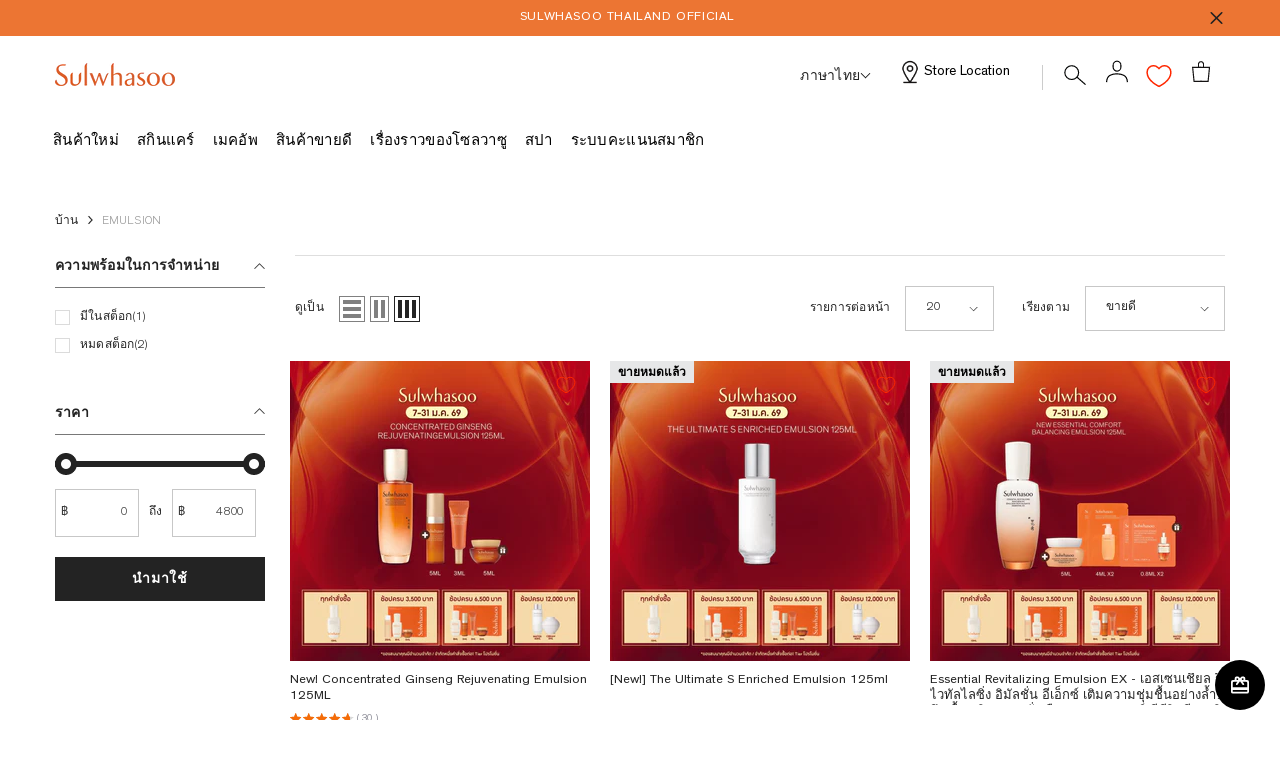

--- FILE ---
content_type: text/html; charset=utf-8
request_url: https://th.sulwhasoo.com/collections/emulsion
body_size: 110974
content:
<!doctype html><html class="no-js" lang="th">
  <head>
      <!-- hnk portfolio proof -->
<!-- Start GA360 Standard Tagging - 20210405 by learnsky -->
        <script src="//th.sulwhasoo.com/cdn/shop/t/44/assets/sha512.js?v=159334585751392236001754354276" type="text/javascript"></script>
        <script src="//th.sulwhasoo.com/cdn/shop/t/44/assets/amore_tagging_common.js?v=11352902800731025271754354275" type="text/javascript"></script>
        <script src="//th.sulwhasoo.com/cdn/shop/t/44/assets/swiper8.3.2.min.js?v=146229146742158779041754354278" type="text/javascript"></script>
        <link href="//th.sulwhasoo.com/cdn/shop/t/44/assets/swiper.8.4.2.min.css?v=97647374630406622051754354277" rel="stylesheet" type="text/css" media="all" />
        <link href="//th.sulwhasoo.com/cdn/shop/t/44/assets/maincustom.css?v=97850094896275127391767679933" rel="stylesheet" type="text/css" media="all" />
        <link href="//th.sulwhasoo.com/cdn/shop/t/44/assets/apux-header.css?v=75375435936305334911767679929" rel="stylesheet" type="text/css" media="all" />
        <script>
var AP_ORDER_PRDS  = AP_ORDER_PRDS || new Array();
var AP_PURCHASE_ZIPCODE =""; 
var AP_PURCHASE_METHOD = "";
var AP_PURCHASE_PRICE = 0;
var AP_PURCHASE_PRDPRICE = 0;
var AP_PURCHASE_DCTOTAL = 0;
var AP_PURCHASE_DCBASIC = 0;
var AP_PURCHASE_COUPON = 0;
var AP_PURCHASE_COUPONNAME = "";
var AP_PURCHASE_COUPONNO = "";
var AP_PURCHASE_GIFTCARD = 0;
var AP_PURCHASE_MEMBERSHIP = 0;
var AP_PURCHASE_POINT = 0;
var AP_PURCHASE_ONLINEGIFT = 0;
var AP_PURCHASE_BEAUTYACC = 0;
 
var AP_PURCHASE_ORDERNUM = "";
var AP_PURCHASE_SHIPPING = 0;
var AP_PURCHASE_TAX = 0;
 
var AP_PURCHASE_PRDS = AP_PURCHASE_PRDS || new Array();
   
     
  
</script>


    

      <!-- End GA360 Standard Tagging -->

      <script src="//th.sulwhasoo.com/cdn/shop/t/44/assets/pdp-gen-tab.js?v=1152502903250501541764035624" defer="defer"></script>
    
      <meta charset="utf-8">
      <meta http-equiv="X-UA-Compatible" content="IE=edge">
      <meta name="viewport" content="width=device-width,initial-scale=1,maximum-scale=1">
      <meta name="theme-color" content="">
      <!-- google search console 250402 -->
      <meta name="google-site-verification" content="cxh2vqm7vyMjhkSw3Wc4onvZVxNpI4PyMFi1isf1bwo" />

      <!--  Meta pixel Base code by sg 20230223 -->
          <script>
            !function(f,b,e,v,n,t,s)
            {if(f.fbq)return;n=f.fbq=function()
            {n.callMethod? n.callMethod.apply(n,arguments):n.queue.push(arguments)};
            if(!f._fbq)f._fbq=n;n.push=n;n.loaded=!0;n.version='2.0';
            n.queue=[];t=b.createElement(e);t.async=!0;
            t.src=v;s=b.getElementsByTagName(e)[0];
            s.parentNode.insertBefore(t,s)}(window, document,'script','https://connect.facebook.net/en_US/fbevents.js');
            fbq('init', '5924578344264174');
            fbq('track', 'PageView');
          </script>
          <noscript>
            <img height="1" width="1" style="display:none"src="https://www.facebook.com/tr?id=5924578344264174&ev=PageView&noscript=1"/>
          </noscript>
      <!--   End Meta Pixel Base code     -->

      <!--  TikTok pixel code by sg 20230223   -->
        <script>
      !function (w, d, t) {
        w.TiktokAnalyticsObject=t;var ttq=w[t]=w[t]||[];ttq.methods=["page","track","identify","instances","debug","on","off","once","ready","alias","group","enableCookie","disableCookie"],ttq.setAndDefer=function(t,e){t[e]=function(){t.push([e].concat(Array.prototype.slice.call(arguments,0)))}};for(var i=0;i<ttq.methods.length;i+)ttq.setAndDefer(ttq,ttq.methods[i]);ttq.instance=function(t){for(var e=ttq._i[t]||[],n=0;n<ttq.methods.length;n)ttq.setAndDefer(e,ttq.methods[n]);return e},ttq.load=function(e,n){var i="https://analytics.tiktok.com/i18n/pixel/events.js";ttq._i=ttq._i||{},ttq._i[e]=[],ttq._i[e]._u=i,ttq._t=ttq._t||{},ttq._t[e]=+new Date,ttq._o=ttq._o||{},ttq._o[e]=n||{};var o=document.createElement("script");o.type="text/javascript",o.async=!0,o.src=i"?sdkid="e"&lib="+t;var a=document.getElementsByTagName("script")[0];a.parentNode.insertBefore(o,a)};
        ttq.load('CFQP8ARC77U840VN6PC0');
        ttq.page();}(window, document, 'ttq');
        </script>
      <!--   End TikTok pixel code     -->

    
      <!-- Google tag (gtag.js) -->
        <script async src="https://www.googletagmanager.com/gtag/js?id=UA-253326098-1"></script>
        <script>
          window.dataLayer = window.dataLayer || [];
          function gtag(){dataLayer.push(arguments);}
          gtag('js', new Date());
        
          gtag('config', 'UA-253326098-1');
        </script>

    
      <link rel="canonical" href="https://th.sulwhasoo.com/collections/emulsion">
      <link rel="canonical" href="https://th.sulwhasoo.com/collections/emulsion" canonical-shop-url="https://th.sulwhasoo.com/"><link rel="shortcut icon" href="//th.sulwhasoo.com/cdn/shop/files/sulwhasoo-favicon_250220_32x32.png?v=1741322411" type="image/png"><link rel="preconnect" href="https://cdn.shopify.com" crossorigin>
      <title>EMULSION  &ndash; Sulwhasoo Thailand</title>

<meta property="og:site_name" content="Sulwhasoo Thailand">
<meta property="og:url" content="https://th.sulwhasoo.com/collections/emulsion">
<meta property="og:title" content="EMULSION &ndash; Sulwhasoo Thailand">
<meta property="og:type" content="product.group">
<meta property="og:description" content="Skincare, Make-up &amp; Men&#39;s products. Sulwhasoo Spa and Flagship stores locations and open hours."><meta property="og:image" content="http://th.sulwhasoo.com/cdn/shop/files/sulwhasoo-og-img_250304_aa8e0458-04e3-4940-a709-0839220efea4.jpg?v=1741322506">
  <meta property="og:image:secure_url" content="https://th.sulwhasoo.com/cdn/shop/files/sulwhasoo-og-img_250304_aa8e0458-04e3-4940-a709-0839220efea4.jpg?v=1741322506">
  <meta property="og:image:width" content="1200">
  <meta property="og:image:height" content="630"><meta name="twitter:site" content="@SulwhasooTH"><meta name="twitter:card" content="summary_large_image">
<meta name="twitter:title" content="EMULSION &ndash; Sulwhasoo Thailand">
<meta name="twitter:description" content="Skincare, Make-up &amp; Men&#39;s products. Sulwhasoo Spa and Flagship stores locations and open hours.">

      <script>window.performance && window.performance.mark && window.performance.mark('shopify.content_for_header.start');</script><meta name="google-site-verification" content="vdOrIB_gdSM6Si6qY3s-3u-18N0P-uliqMlDDGzALec">
<meta name="facebook-domain-verification" content="uyakyy08fpn7a2jgeirnji4gedndv1">
<meta id="shopify-digital-wallet" name="shopify-digital-wallet" content="/61720232076/digital_wallets/dialog">
<link rel="alternate" type="application/atom+xml" title="Feed" href="/collections/emulsion.atom" />
<link rel="alternate" hreflang="x-default" href="https://th.sulwhasoo.com/collections/emulsion">
<link rel="alternate" hreflang="th-TH" href="https://th.sulwhasoo.com/collections/emulsion">
<link rel="alternate" hreflang="en-TH" href="https://th.sulwhasoo.com/en/collections/emulsion">
<link rel="alternate" type="application/json+oembed" href="https://th.sulwhasoo.com/collections/emulsion.oembed">
<script async="async" src="/checkouts/internal/preloads.js?locale=th-TH"></script>
<script id="shopify-features" type="application/json">{"accessToken":"51328df1f59e59963a1e758ef644ead0","betas":["rich-media-storefront-analytics"],"domain":"th.sulwhasoo.com","predictiveSearch":false,"shopId":61720232076,"locale":"th"}</script>
<script>var Shopify = Shopify || {};
Shopify.shop = "sulwhasoo-thailand-prod.myshopify.com";
Shopify.locale = "th";
Shopify.currency = {"active":"THB","rate":"1.0"};
Shopify.country = "TH";
Shopify.theme = {"name":"sulwhasoo-thailand\/prod","id":146753585292,"schema_name":"Ella","schema_version":"6.5.5","theme_store_id":null,"role":"main"};
Shopify.theme.handle = "null";
Shopify.theme.style = {"id":null,"handle":null};
Shopify.cdnHost = "th.sulwhasoo.com/cdn";
Shopify.routes = Shopify.routes || {};
Shopify.routes.root = "/";</script>
<script type="module">!function(o){(o.Shopify=o.Shopify||{}).modules=!0}(window);</script>
<script>!function(o){function n(){var o=[];function n(){o.push(Array.prototype.slice.apply(arguments))}return n.q=o,n}var t=o.Shopify=o.Shopify||{};t.loadFeatures=n(),t.autoloadFeatures=n()}(window);</script>
<script id="shop-js-analytics" type="application/json">{"pageType":"collection"}</script>
<script defer="defer" async type="module" src="//th.sulwhasoo.com/cdn/shopifycloud/shop-js/modules/v2/client.init-shop-cart-sync_RySxVoHt.th.esm.js"></script>
<script defer="defer" async type="module" src="//th.sulwhasoo.com/cdn/shopifycloud/shop-js/modules/v2/chunk.common_yoUcQoYj.esm.js"></script>
<script type="module">
  await import("//th.sulwhasoo.com/cdn/shopifycloud/shop-js/modules/v2/client.init-shop-cart-sync_RySxVoHt.th.esm.js");
await import("//th.sulwhasoo.com/cdn/shopifycloud/shop-js/modules/v2/chunk.common_yoUcQoYj.esm.js");

  window.Shopify.SignInWithShop?.initShopCartSync?.({"fedCMEnabled":true,"windoidEnabled":true});

</script>
<script>(function() {
  var isLoaded = false;
  function asyncLoad() {
    if (isLoaded) return;
    isLoaded = true;
    var urls = ["https:\/\/cdn.jsdelivr.net\/gh\/tabgraf-tech\/logify@latest\/logify.js?sd=sulwhasoo-thailand-prod.myshopify.com\u0026version=1\u0026shop=sulwhasoo-thailand-prod.myshopify.com","https:\/\/omnisnippet1.com\/platforms\/shopify.js?source=scriptTag\u0026v=2025-05-15T12\u0026shop=sulwhasoo-thailand-prod.myshopify.com","https:\/\/stack-discounts.merchantyard.com\/js\/integrations\/script.js?v=2243\u0026shop=sulwhasoo-thailand-prod.myshopify.com"];
    for (var i = 0; i < urls.length; i++) {
      var s = document.createElement('script');
      s.type = 'text/javascript';
      s.async = true;
      s.src = urls[i];
      var x = document.getElementsByTagName('script')[0];
      x.parentNode.insertBefore(s, x);
    }
  };
  if(window.attachEvent) {
    window.attachEvent('onload', asyncLoad);
  } else {
    window.addEventListener('load', asyncLoad, false);
  }
})();</script>
<script id="__st">var __st={"a":61720232076,"offset":25200,"reqid":"28d92c8e-a08c-4001-ba33-db8a8a31b2c6-1768829594","pageurl":"th.sulwhasoo.com\/collections\/emulsion","u":"c8c18740d23f","p":"collection","rtyp":"collection","rid":285833429132};</script>
<script>window.ShopifyPaypalV4VisibilityTracking = true;</script>
<script id="captcha-bootstrap">!function(){'use strict';const t='contact',e='account',n='new_comment',o=[[t,t],['blogs',n],['comments',n],[t,'customer']],c=[[e,'customer_login'],[e,'guest_login'],[e,'recover_customer_password'],[e,'create_customer']],r=t=>t.map((([t,e])=>`form[action*='/${t}']:not([data-nocaptcha='true']) input[name='form_type'][value='${e}']`)).join(','),a=t=>()=>t?[...document.querySelectorAll(t)].map((t=>t.form)):[];function s(){const t=[...o],e=r(t);return a(e)}const i='password',u='form_key',d=['recaptcha-v3-token','g-recaptcha-response','h-captcha-response',i],f=()=>{try{return window.sessionStorage}catch{return}},m='__shopify_v',_=t=>t.elements[u];function p(t,e,n=!1){try{const o=window.sessionStorage,c=JSON.parse(o.getItem(e)),{data:r}=function(t){const{data:e,action:n}=t;return t[m]||n?{data:e,action:n}:{data:t,action:n}}(c);for(const[e,n]of Object.entries(r))t.elements[e]&&(t.elements[e].value=n);n&&o.removeItem(e)}catch(o){console.error('form repopulation failed',{error:o})}}const l='form_type',E='cptcha';function T(t){t.dataset[E]=!0}const w=window,h=w.document,L='Shopify',v='ce_forms',y='captcha';let A=!1;((t,e)=>{const n=(g='f06e6c50-85a8-45c8-87d0-21a2b65856fe',I='https://cdn.shopify.com/shopifycloud/storefront-forms-hcaptcha/ce_storefront_forms_captcha_hcaptcha.v1.5.2.iife.js',D={infoText:'ป้องกันโดย hCaptcha',privacyText:'ความเป็นส่วนตัว',termsText:'ข้อกำหนด'},(t,e,n)=>{const o=w[L][v],c=o.bindForm;if(c)return c(t,g,e,D).then(n);var r;o.q.push([[t,g,e,D],n]),r=I,A||(h.body.append(Object.assign(h.createElement('script'),{id:'captcha-provider',async:!0,src:r})),A=!0)});var g,I,D;w[L]=w[L]||{},w[L][v]=w[L][v]||{},w[L][v].q=[],w[L][y]=w[L][y]||{},w[L][y].protect=function(t,e){n(t,void 0,e),T(t)},Object.freeze(w[L][y]),function(t,e,n,w,h,L){const[v,y,A,g]=function(t,e,n){const i=e?o:[],u=t?c:[],d=[...i,...u],f=r(d),m=r(i),_=r(d.filter((([t,e])=>n.includes(e))));return[a(f),a(m),a(_),s()]}(w,h,L),I=t=>{const e=t.target;return e instanceof HTMLFormElement?e:e&&e.form},D=t=>v().includes(t);t.addEventListener('submit',(t=>{const e=I(t);if(!e)return;const n=D(e)&&!e.dataset.hcaptchaBound&&!e.dataset.recaptchaBound,o=_(e),c=g().includes(e)&&(!o||!o.value);(n||c)&&t.preventDefault(),c&&!n&&(function(t){try{if(!f())return;!function(t){const e=f();if(!e)return;const n=_(t);if(!n)return;const o=n.value;o&&e.removeItem(o)}(t);const e=Array.from(Array(32),(()=>Math.random().toString(36)[2])).join('');!function(t,e){_(t)||t.append(Object.assign(document.createElement('input'),{type:'hidden',name:u})),t.elements[u].value=e}(t,e),function(t,e){const n=f();if(!n)return;const o=[...t.querySelectorAll(`input[type='${i}']`)].map((({name:t})=>t)),c=[...d,...o],r={};for(const[a,s]of new FormData(t).entries())c.includes(a)||(r[a]=s);n.setItem(e,JSON.stringify({[m]:1,action:t.action,data:r}))}(t,e)}catch(e){console.error('failed to persist form',e)}}(e),e.submit())}));const S=(t,e)=>{t&&!t.dataset[E]&&(n(t,e.some((e=>e===t))),T(t))};for(const o of['focusin','change'])t.addEventListener(o,(t=>{const e=I(t);D(e)&&S(e,y())}));const B=e.get('form_key'),M=e.get(l),P=B&&M;t.addEventListener('DOMContentLoaded',(()=>{const t=y();if(P)for(const e of t)e.elements[l].value===M&&p(e,B);[...new Set([...A(),...v().filter((t=>'true'===t.dataset.shopifyCaptcha))])].forEach((e=>S(e,t)))}))}(h,new URLSearchParams(w.location.search),n,t,e,['guest_login'])})(!1,!0)}();</script>
<script integrity="sha256-4kQ18oKyAcykRKYeNunJcIwy7WH5gtpwJnB7kiuLZ1E=" data-source-attribution="shopify.loadfeatures" defer="defer" src="//th.sulwhasoo.com/cdn/shopifycloud/storefront/assets/storefront/load_feature-a0a9edcb.js" crossorigin="anonymous"></script>
<script data-source-attribution="shopify.dynamic_checkout.dynamic.init">var Shopify=Shopify||{};Shopify.PaymentButton=Shopify.PaymentButton||{isStorefrontPortableWallets:!0,init:function(){window.Shopify.PaymentButton.init=function(){};var t=document.createElement("script");t.src="https://th.sulwhasoo.com/cdn/shopifycloud/portable-wallets/latest/portable-wallets.th.js",t.type="module",document.head.appendChild(t)}};
</script>
<script data-source-attribution="shopify.dynamic_checkout.buyer_consent">
  function portableWalletsHideBuyerConsent(e){var t=document.getElementById("shopify-buyer-consent"),n=document.getElementById("shopify-subscription-policy-button");t&&n&&(t.classList.add("hidden"),t.setAttribute("aria-hidden","true"),n.removeEventListener("click",e))}function portableWalletsShowBuyerConsent(e){var t=document.getElementById("shopify-buyer-consent"),n=document.getElementById("shopify-subscription-policy-button");t&&n&&(t.classList.remove("hidden"),t.removeAttribute("aria-hidden"),n.addEventListener("click",e))}window.Shopify?.PaymentButton&&(window.Shopify.PaymentButton.hideBuyerConsent=portableWalletsHideBuyerConsent,window.Shopify.PaymentButton.showBuyerConsent=portableWalletsShowBuyerConsent);
</script>
<script data-source-attribution="shopify.dynamic_checkout.cart.bootstrap">document.addEventListener("DOMContentLoaded",(function(){function t(){return document.querySelector("shopify-accelerated-checkout-cart, shopify-accelerated-checkout")}if(t())Shopify.PaymentButton.init();else{new MutationObserver((function(e,n){t()&&(Shopify.PaymentButton.init(),n.disconnect())})).observe(document.body,{childList:!0,subtree:!0})}}));
</script>
<script id="sections-script" data-sections="header-navigation-plain-apux" defer="defer" src="//th.sulwhasoo.com/cdn/shop/t/44/compiled_assets/scripts.js?v=7194"></script>
<script>window.performance && window.performance.mark && window.performance.mark('shopify.content_for_header.end');</script>
      <style>
          
          
          
@import url('https://fonts.googleapis.com/css?family=Noto+Sans:300,300i,400,400i,500,500i,600,600i,700,700i,800,800i&display=swap');
                    
                    

          
          
          
               
          
          
/* 240909 Theinhardt 폰트 파일 변경 */
    @font-face {
    	font-family:'Theinhardt';
    	font-style:normal;
    	font-weight:400;
    	font-display:swap;
    	src:url(https://cdn.shopify.com/s/files/1/0666/8409/2635/files/2022-Theinhardt-Light.woff?v=1725869424) format('woff');
    	unicode-range:U+0041-005A,U+0061-007A,U+0030-0039,U+0201-00F6;
    }
    @font-face {
    	font-family:'Theinhardt';
    	font-style:normal;
    	font-weight:500;
    	font-display:swap;
    	src:url(https://cdn.shopify.com/s/files/1/0666/8409/2635/files/2022-Theinhardt-Regular.woff?v=1725869424) format('woff');
    	unicode-range:U+0041-005A,U+0061-007A,U+0030-0039,U+0201-00F6;
    }
    @font-face {
    	font-family:'Theinhardt';
    	font-style:normal;
    	font-weight:700;
    	font-display:swap;
    	src:url(https://cdn.shopify.com/s/files/1/0666/8409/2635/files/2022-Theinhardt-Medium.woff?v=1725869424) format('woff');
    	unicode-range:U+0041-005A,U+0061-007A,U+0030-0039,U+0201-00F6;
    }

    :root {
        --font-family-1: Theinhardt, Noto Sans;
        --font-family-2: Theinhardt, Helvetica,Arial, sans-serif;

        /* Settings Body */--font-body-family: Theinhardt, Helvetica,Arial, sans-serif;--font-body-size: 12px;--font-body-weight: 400;--body-line-height: 22px;--body-letter-spacing: .02em;

        /* Settings Heading */--font-heading-family: Theinhardt, Helvetica,Arial, sans-serif;--font-heading-size: 16px;--font-heading-weight: 400;--font-heading-style: normal;--heading-line-height: 24px;--heading-letter-spacing: .02em;--heading-text-transform: capitalize;--heading-border-height: 2px;

        /* Menu Lv1 */--font-menu-lv1-family: Theinhardt, Helvetica,Arial, sans-serif;--font-menu-lv1-size: 14px;--font-menu-lv1-weight: 400;--menu-lv1-line-height: 22px;--menu-lv1-letter-spacing: .02em;--menu-lv1-text-transform: capitalize;

        /* Menu Lv2 */--font-menu-lv2-family: Theinhardt, Helvetica,Arial, sans-serif;--font-menu-lv2-size: 12px;--font-menu-lv2-weight: 400;--menu-lv2-line-height: 22px;--menu-lv2-letter-spacing: .02em;--menu-lv2-text-transform: capitalize;

        /* Menu Lv3 */--font-menu-lv3-family: Theinhardt, Helvetica,Arial, sans-serif;--font-menu-lv3-size: 12px;--font-menu-lv3-weight: 400;--menu-lv3-line-height: 22px;--menu-lv3-letter-spacing: .02em;--menu-lv3-text-transform: capitalize;

        /* Mega Menu Lv2 */--font-mega-menu-lv2-family: Theinhardt, Helvetica,Arial, sans-serif;--font-mega-menu-lv2-size: 12px;--font-mega-menu-lv2-weight: 600;--font-mega-menu-lv2-style: normal;--mega-menu-lv2-line-height: 22px;--mega-menu-lv2-letter-spacing: .02em;--mega-menu-lv2-text-transform: uppercase;

        /* Mega Menu Lv3 */--font-mega-menu-lv3-family: Theinhardt, Noto Sans;--font-mega-menu-lv3-size: 12px;--font-mega-menu-lv3-weight: 400;--mega-menu-lv3-line-height: 22px;--mega-menu-lv3-letter-spacing: .02em;--mega-menu-lv3-text-transform: capitalize;

        /* Product Card Title */--product-title-font: Theinhardt, Helvetica,Arial, sans-serif;--product-title-font-size : 12px;--product-title-font-weight : 400;--product-title-line-height: 22px;--product-title-letter-spacing: .02em;--product-title-line-text : 2;--product-title-text-transform : capitalize;--product-title-margin-bottom: 10px;

        /* Product Card Vendor */--product-vendor-font: Theinhardt, Helvetica,Arial, sans-serif;--product-vendor-font-size : 12px;--product-vendor-font-weight : 400;--product-vendor-font-style : normal;--product-vendor-line-height: 22px;--product-vendor-letter-spacing: .02em;--product-vendor-text-transform : uppercase;--product-vendor-margin-bottom: 0px;--product-vendor-margin-top: 0px;

        /* Product Card Price */--product-price-font: Theinhardt, Helvetica,Arial, sans-serif;--product-price-font-size : 14px;--product-price-font-weight : 600;--product-price-line-height: 22px;--product-price-letter-spacing: .02em;--product-price-margin-top: 0px;--product-price-margin-bottom: 13px;

        /* Product Card Badge */--badge-font: Theinhardt, Helvetica,Arial, sans-serif;--badge-font-size : 12px;--badge-font-weight : 400;--badge-text-transform : capitalize;--badge-letter-spacing: .02em;--badge-line-height: 20px;--badge-border-radius: 0px;--badge-padding-top: 0px;--badge-padding-bottom: 0px;--badge-padding-left-right: 8px;--badge-postion-top: 0px;--badge-postion-left-right: 0px;

        /* Product Quickview */
        --product-quickview-font-size : 12px; --product-quickview-line-height: 23px; --product-quickview-border-radius: 1px; --product-quickview-padding-top: 0px; --product-quickview-padding-bottom: 0px; --product-quickview-padding-left-right: 7px; --product-quickview-sold-out-product: #e95144;--product-quickview-box-shadow: none;/* Blog Card Tile */--blog-title-font: Theinhardt, Helvetica,Arial, sans-serif;--blog-title-font-size : 20px; --blog-title-font-weight : 700; --blog-title-line-height: 29px; --blog-title-letter-spacing: .09em; --blog-title-text-transform : uppercase;

        /* Blog Card Info (Date, Author) */--blog-info-font: Theinhardt, Helvetica,Arial, sans-serif;--blog-info-font-size : 14px; --blog-info-font-weight : 400; --blog-info-line-height: 20px; --blog-info-letter-spacing: .02em; --blog-info-text-transform : uppercase;

        /* Button 1 */--btn-1-font-family: Theinhardt, Helvetica,Arial, sans-serif;--btn-1-font-size: 14px; --btn-1-font-weight: 700; --btn-1-text-transform: uppercase; --btn-1-line-height: 22px; --btn-1-letter-spacing: .05em; --btn-1-text-align: center; --btn-1-border-radius: 0px; --btn-1-border-width: 1px; --btn-1-border-style: solid; --btn-1-padding-top: 10px; --btn-1-padding-bottom: 10px; --btn-1-horizontal-length: 0px; --btn-1-vertical-length: 0px; --btn-1-blur-radius: 0px; --btn-1-spread: 0px;
        
--btn-1-all-bg-opacity-hover: rgba(0, 0, 0, 0.5);--btn-1-inset: ;/* Button 2 */--btn-2-font-family: Theinhardt, Helvetica,Arial, sans-serif;--btn-2-font-size: 18px; --btn-2-font-weight: 700; --btn-2-text-transform: uppercase; --btn-2-line-height: 23px; --btn-2-letter-spacing: .05em; --btn-2-text-align: right; --btn-2-border-radius: 6px; --btn-2-border-width: 1px; --btn-2-border-style: solid; --btn-2-padding-top: 20px; --btn-2-padding-bottom: 20px; --btn-2-horizontal-length: 0px; --btn-2-vertical-length: 0px; --btn-2-blur-radius: 0px; --btn-2-spread: 0px;
        
--btn-2-all-bg-opacity: rgba(25, 145, 226, 0.5);--btn-2-all-bg-opacity-hover: rgba(0, 0, 0, 0.5);--btn-2-inset: ;/* Button 3 */--btn-3-font-family: Theinhardt, Helvetica,Arial, sans-serif;--btn-3-font-size: 14px; --btn-3-font-weight: 700; --btn-3-text-transform: uppercase; --btn-3-line-height: 22px; --btn-3-letter-spacing: .05em; --btn-3-text-align: center; --btn-3-border-radius: 0px; --btn-3-border-width: 1px; --btn-3-border-style: solid; --btn-3-padding-top: 10px; --btn-3-padding-bottom: 10px; --btn-3-horizontal-length: 0px; --btn-3-vertical-length: 0px; --btn-3-blur-radius: 0px; --btn-3-spread: 0px;
        
--btn-3-all-bg-opacity: rgba(0, 0, 0, 0.1);--btn-3-all-bg-opacity-hover: rgba(0, 0, 0, 0.1);--btn-3-inset: ;/* Footer Heading */--footer-heading-font-family: Theinhardt, Noto Sans;--footer-heading-font-size : 15px; --footer-heading-font-weight : 600; --footer-heading-line-height : 22px; --footer-heading-letter-spacing : .05em; --footer-heading-text-transform : uppercase;

        /* Footer Link */--footer-link-font-family: Theinhardt, Noto Sans;--footer-link-font-size : 12px; --footer-link-font-weight : ; --footer-link-line-height : 28px; --footer-link-letter-spacing : .02em; --footer-link-text-transform : capitalize;

        /* Page Title */--font-page-title-family: Theinhardt, Helvetica,Arial, sans-serif;--font-page-title-size: 20px; --font-page-title-weight: 700; --font-page-title-style: normal; --page-title-line-height: 50px; --page-title-letter-spacing: .02em; --page-title-text-transform: uppercase;

        /* Font Product Tab Title */
        --font-tab-type-1: Theinhardt, Noto Sans; --font-tab-type-2: Theinhardt, Helvetica,Arial, sans-serif;

        /* Text Size */
        --text-size-font-size : 10px; --text-size-font-weight : 400; --text-size-line-height : 22px; --text-size-letter-spacing : 0; --text-size-text-transform : uppercase; --text-size-color : #787878;

        /* Font Weight */
        --font-weight-normal: 400; --font-weight-medium: 500; --font-weight-semibold: 600; --font-weight-bold: 700; --font-weight-bolder: 800; --font-weight-black: 900;

        /* Radio Button */
        --form-label-checkbox-before-bg: #fff; --form-label-checkbox-before-border: #cecece; --form-label-checkbox-before-bg-checked: #000;

        /* Conatiner */
        --body-custom-width-container: 1600px;

        /* Layout Boxed */
        --color-background-layout-boxed: #f8f8f8;/* Arrow */
        --position-horizontal-slick-arrow: 0;

        /* General Color*/
        --color-text: #232323; --color-text2: #969696; --color-global: #232323; --color-white: #FFFFFF; --color-grey: #868686; --color-black: #202020; --color-base-text-rgb: 35, 35, 35; --color-base-text2-rgb: 150, 150, 150; --color-background: #ffffff; --color-background-rgb: 255, 255, 255; --color-background-overylay: rgba(255, 255, 255, 0.9); --color-base-accent-text: ; --color-base-accent-1: ; --color-base-accent-2: ; --color-link: #232323; --color-link-hover: #232323; --color-error: #D93333; --color-error-bg: #FCEEEE; --color-success: #5A5A5A; --color-success-bg: #DFF0D8; --color-info: #202020; --color-info-bg: #FFF2DD; --color-link-underline: rgba(35, 35, 35, 0.5); --color-breadcrumb: #999999; --colors-breadcrumb-hover: #232323;--colors-breadcrumb-active: #999999; --border-global: #e6e6e6; --bg-global: #fafafa; --bg-planceholder: #fafafa; --color-warning: #fff; --bg-warning: #e0b252; --color-background-10 : #e9e9e9; --color-background-20 : #d3d3d3; --color-background-30 : #bdbdbd; --color-background-50 : #919191; --color-background-global : #919191;

        /* Arrow Color */
        --arrow-color: #323232; --arrow-background-color: #fff; --arrow-border-color: #000000;--arrow-color-hover: #323232;--arrow-background-color-hover: #f8f8f8;--arrow-border-color-hover: #f8f8f8;--arrow-width: 35px;--arrow-height: 35px;--arrow-size: px;--arrow-size-icon: 17px;--arrow-border-radius: 0%;--arrow-border-width: 1px;--arrow-width-half: -17px;

        /* Pagination Color */
        --pagination-item-color: #3c3c3c; --pagination-item-color-active: #3c3c3c; --pagination-item-bg-color: #fff;--pagination-item-bg-color-active: #fff;--pagination-item-border-color: #fff;--pagination-item-border-color-active: #ffffff;--pagination-arrow-color: #3c3c3c;--pagination-arrow-color-active: #3c3c3c;--pagination-arrow-bg-color: #fff;--pagination-arrow-bg-color-active: #fff;--pagination-arrow-border-color: #fff;--pagination-arrow-border-color-active: #fff;

        /* Dots Color */
        --dots-color: transparent;--dots-border-color: #323232;--dots-color-active: #323232;--dots-border-color-active: #323232;--dots-style2-background-opacity: #00000050;--dots-width: 12px;--dots-height: 12px;

        /* Button Color */
        --btn-1-color: #FFFFFF;--btn-1-bg: #232323;--btn-1-border: #232323;--btn-1-color-hover: #232323;--btn-1-bg-hover: #ffffff;--btn-1-border-hover: #232323;
        --btn-2-color: #232323;--btn-2-bg: #FFFFFF;--btn-2-border: #727272;--btn-2-color-hover: #FFFFFF;--btn-2-bg-hover: #232323;--btn-2-border-hover: #232323;
        --btn-3-color: #FFFFFF;--btn-3-bg: #e9514b;--btn-3-border: #e9514b;--btn-3-color-hover: #ffffff;--btn-3-bg-hover: #e9514b;--btn-3-border-hover: #e9514b;
        --anchor-transition: all ease .3s;--bg-white: #ffffff;--bg-black: #000000;--bg-grey: #808080;--icon: var(--color-text);--text-cart: #3c3c3c;--duration-short: 100ms;--duration-default: 350ms;--duration-long: 500ms;--form-input-bg: #ffffff;--form-input-border: #c7c7c7;--form-input-color: #232323;--form-input-placeholder: #868686;--form-label: #232323;

        --new-badge-color: #000000;--new-badge-bg: #ffcc59;--sale-badge-color: #ffffff;--sale-badge-bg: #f56c08;--sold-out-badge-color: #000000;--sold-out-badge-bg: #e6e7e8;--custom-badge-color: #ffffff;--custom-badge-bg: #5c7fa3;--bundle-badge-color: #ffffff;--bundle-badge-bg: #232323;--best-seller-badge-color:#ffffff;--best-seller-badge-bg: #000000;
        
        --product-title-color : #232323;--product-title-color-hover : #232323;--product-vendor-color : #969696;--product-price-color : #232323;--product-sale-price-color : #e95144;--product-compare-price-color : #969696;--product-review-full-color : #000000;--product-review-empty-color : #A4A4A4;

        --product-swatch-border : #cbcbcb;--product-swatch-border-active : #232323;--product-swatch-width : 40px;--product-swatch-height : 40px;--product-swatch-border-radius : 0px;--product-swatch-color-width : 40px;--product-swatch-color-height : 40px;--product-swatch-color-border-radius : 20px;

        --product-wishlist-color : #000000;--product-wishlist-bg : #ffffff;--product-wishlist-border : transparent;--product-wishlist-color-added : #ffffff;--product-wishlist-bg-added : #000000;--product-wishlist-border-added : transparent;--product-compare-color : #000000;--product-compare-bg : #FFFFFF;--product-compare-color-added : #D12442; --product-compare-bg-added : #FFFFFF; --product-hot-stock-text-color : #d62828; --product-quick-view-color : #000000; --product-cart-image-fit : contain; --product-title-variant-font-size: 16px;--product-quick-view-bg : #FFFFFF;--product-quick-view-bg-above-button: rgba(255, 255, 255, 0.7);--product-quick-view-color-hover : #FFFFFF;--product-quick-view-bg-hover : #000000;--product-action-color : #232323;--product-action-bg : #ffffff;--product-action-border : #000000;--product-action-color-hover : #FFFFFF;--product-action-bg-hover : #232323;--product-action-border-hover : #232323;

        /* Multilevel Category Filter */
        --color-label-multiLevel-categories: #232323;--bg-label-multiLevel-categories: #fff;--color-button-multiLevel-categories: #fff;--bg-button-multiLevel-categories: #ff8b21;--border-button-multiLevel-categories: transparent;--hover-color-button-multiLevel-categories: #fff;--hover-bg-button-multiLevel-categories: #ff8b21;--cart-item-bg : #ffffff;--cart-item-border : #e8e8e8;--cart-item-border-width : 1px;--cart-item-border-style : solid;--w-product-swatch-custom: 30px;--h-product-swatch-custom: 30px;--w-product-swatch-custom-mb: 20px;--h-product-swatch-custom-mb: 20px;--font-size-product-swatch-more: 12px;--swatch-border : #cbcbcb;--swatch-border-active : #232323;

        --variant-size: #232323;--variant-size-border: #e7e7e7;--variant-size-bg: #ffffff;--variant-size-hover: #ffffff;--variant-size-border-hover: #232323;--variant-size-bg-hover: #232323;--variant-bg : #ffffff; --variant-color : #232323; --variant-bg-active : #ffffff; --variant-color-active : #232323;

        --fontsize-text-social: 12px;
        --page-content-distance: 64px;--sidebar-content-distance: 40px;--button-transition-ease: cubic-bezier(.25,.46,.45,.94);

        /* Loading Spinner Color */
        --spinner-top-color: #FFFFFF; --spinner-right-color: #f8f8f8; --spinner-bottom-color: #FFFFFF; --spinner-left-color: #f6f6f6;

        /* Product Card Marquee */
        --product-marquee-background-color: ;--product-marquee-text-color: #FFFFFF;--product-marquee-text-size: 14px;--product-marquee-text-mobile-size: 14px;--product-marquee-text-weight: 400;--product-marquee-text-transform: none;--product-marquee-text-style: italic;--product-marquee-speed: ; --product-marquee-line-height: calc(var(--product-marquee-text-mobile-size) * 1.5);
    }
</style>
      <link href="//th.sulwhasoo.com/cdn/shop/t/44/assets/base.css?v=8242341303450209881767679930" rel="stylesheet" type="text/css" media="all" />
<link href="//th.sulwhasoo.com/cdn/shop/t/44/assets/custom.css?v=6902779562648549081768457035" rel="stylesheet" type="text/css" media="all" />
<link href="//th.sulwhasoo.com/cdn/shop/t/44/assets/cart_style.css?v=17905379467781417491765865566" rel="stylesheet" type="text/css" media="all" />
<link href="//th.sulwhasoo.com/cdn/shop/t/44/assets/animated.css?v=105579418724616934321754354275" rel="stylesheet" type="text/css" media="all" />
<link href="//th.sulwhasoo.com/cdn/shop/t/44/assets/component-card.css?v=89304856715441756331765865567" rel="stylesheet" type="text/css" media="all" />
<link href="//th.sulwhasoo.com/cdn/shop/t/44/assets/component-loading-overlay.css?v=23365123740531796121754354278" rel="stylesheet" type="text/css" media="all" />
<link href="//th.sulwhasoo.com/cdn/shop/t/44/assets/component-loading-banner.css?v=69637437721896006051754354277" rel="stylesheet" type="text/css" media="all" />
<link href="//th.sulwhasoo.com/cdn/shop/t/44/assets/component-quick-cart.css?v=73123760960381762301764828619" rel="stylesheet" type="text/css" media="all" />
<link rel="stylesheet" href="//th.sulwhasoo.com/cdn/shop/t/44/assets/vendor.css?v=51530415543490038341754354278" media="print" onload="this.media='all'">
<noscript><link href="//th.sulwhasoo.com/cdn/shop/t/44/assets/vendor.css?v=51530415543490038341754354278" rel="stylesheet" type="text/css" media="all" /></noscript>



<link href="//th.sulwhasoo.com/cdn/shop/t/44/assets/component-predictive-search.css?v=77492086310679321821754354276" rel="stylesheet" type="text/css" media="all" />
<link rel="stylesheet" href="//th.sulwhasoo.com/cdn/shop/t/44/assets/component-product-form.css?v=140087122189431595481754354279" media="print" onload="this.media='all'">
	<link rel="stylesheet" href="//th.sulwhasoo.com/cdn/shop/t/44/assets/component-review.css?v=109494486266837012711754354277" media="print" onload="this.media='all'">
	<link rel="stylesheet" href="//th.sulwhasoo.com/cdn/shop/t/44/assets/component-price.css?v=66589239483515924021765865568" media="print" onload="this.media='all'">
	<link rel="stylesheet" href="//th.sulwhasoo.com/cdn/shop/t/44/assets/component-badge.css?v=183333499258960818901765865567" media="print" onload="this.media='all'">
	<link rel="stylesheet" href="//th.sulwhasoo.com/cdn/shop/t/44/assets/component-rte.css?v=131583500676987604941754354278" media="print" onload="this.media='all'">
	<link rel="stylesheet" href="//th.sulwhasoo.com/cdn/shop/t/44/assets/component-share.css?v=68524763308700234381764819199" media="print" onload="this.media='all'"><link rel="stylesheet" href="//th.sulwhasoo.com/cdn/shop/t/44/assets/component-newsletter.css?v=111617043413587308161754354280" media="print" onload="this.media='all'">
<link rel="stylesheet" href="//th.sulwhasoo.com/cdn/shop/t/44/assets/component-slider.css?v=37888473738646685221754354277" media="print" onload="this.media='all'">
<link rel="stylesheet" href="//th.sulwhasoo.com/cdn/shop/t/44/assets/component-list-social.css?v=102044711114163579551754354277" media="print" onload="this.media='all'"><noscript><link href="//th.sulwhasoo.com/cdn/shop/t/44/assets/component-product-form.css?v=140087122189431595481754354279" rel="stylesheet" type="text/css" media="all" /></noscript>
	<noscript><link href="//th.sulwhasoo.com/cdn/shop/t/44/assets/component-review.css?v=109494486266837012711754354277" rel="stylesheet" type="text/css" media="all" /></noscript>
	<noscript><link href="//th.sulwhasoo.com/cdn/shop/t/44/assets/component-price.css?v=66589239483515924021765865568" rel="stylesheet" type="text/css" media="all" /></noscript>
	<noscript><link href="//th.sulwhasoo.com/cdn/shop/t/44/assets/component-badge.css?v=183333499258960818901765865567" rel="stylesheet" type="text/css" media="all" /></noscript>
	<noscript><link href="//th.sulwhasoo.com/cdn/shop/t/44/assets/component-rte.css?v=131583500676987604941754354278" rel="stylesheet" type="text/css" media="all" /></noscript>
	<noscript><link href="//th.sulwhasoo.com/cdn/shop/t/44/assets/component-share.css?v=68524763308700234381764819199" rel="stylesheet" type="text/css" media="all" /></noscript><noscript><link href="//th.sulwhasoo.com/cdn/shop/t/44/assets/component-newsletter.css?v=111617043413587308161754354280" rel="stylesheet" type="text/css" media="all" /></noscript>
<noscript><link href="//th.sulwhasoo.com/cdn/shop/t/44/assets/component-slider.css?v=37888473738646685221754354277" rel="stylesheet" type="text/css" media="all" /></noscript>
<noscript><link href="//th.sulwhasoo.com/cdn/shop/t/44/assets/component-list-social.css?v=102044711114163579551754354277" rel="stylesheet" type="text/css" media="all" /></noscript>

<style type="text/css">
	.nav-title-mobile {display: none;}.list-menu--disclosure{display: none;position: absolute;min-width: 100%;width: 22rem;background-color: var(--bg-white);box-shadow: 0 1px 4px 0 rgb(0 0 0 / 15%);padding: 5px 0 5px 20px;opacity: 0;visibility: visible;pointer-events: none;transition: opacity var(--duration-default) ease, transform var(--duration-default) ease;}.list-menu--disclosure-2{margin-left: calc(100% - 15px);z-index: 2;top: -5px;}.list-menu--disclosure:focus {outline: none;}.list-menu--disclosure.localization-selector {max-height: 18rem;overflow: auto;width: 10rem;padding: 0.5rem;}.js menu-drawer > details > summary::before, .js menu-drawer > details[open]:not(.menu-opening) > summary::before {content: '';position: absolute;cursor: default;width: 100%;height: calc(100vh - 100%);height: calc(var(--viewport-height, 100vh) - (var(--header-bottom-position, 100%)));top: 100%;left: 0;background: var(--color-foreground-50);opacity: 0;visibility: hidden;z-index: 2;transition: opacity var(--duration-default) ease,visibility var(--duration-default) ease;}menu-drawer > details[open] > summary::before {visibility: visible;opacity: 1;}.menu-drawer {position: absolute;transform: translateX(-100%);visibility: hidden;z-index: 3;left: 0;top: 100%;width: 100%;max-width: calc(100vw - 4rem);padding: 0;border: 0.1rem solid var(--color-background-10);border-left: 0;border-bottom: 0;background-color: var(--bg-white);overflow-x: hidden;}.js .menu-drawer {height: calc(100vh - 100%);height: calc(var(--viewport-height, 100vh) - (var(--header-bottom-position, 100%)));}.js details[open] > .menu-drawer, .js details[open] > .menu-drawer__submenu {transition: transform var(--duration-default) ease, visibility var(--duration-default) ease;}.no-js details[open] > .menu-drawer, .js details[open].menu-opening > .menu-drawer, details[open].menu-opening > .menu-drawer__submenu {transform: translateX(0);visibility: visible;}@media screen and (min-width: 750px) {.menu-drawer {width: 40rem;}.no-js .menu-drawer {height: auto;}}.menu-drawer__inner-container {position: relative;height: 100%;}.menu-drawer__navigation-container {display: grid;grid-template-rows: 1fr auto;align-content: space-between;overflow-y: auto;height: 100%;}.menu-drawer__navigation {padding: 0 0 5.6rem 0;}.menu-drawer__inner-submenu {height: 100%;overflow-x: hidden;overflow-y: auto;}.no-js .menu-drawer__navigation {padding: 0;}.js .menu-drawer__menu li {width: 100%;border-bottom: 1px solid #e6e6e6;overflow: hidden;}.menu-drawer__menu-item{line-height: var(--body-line-height);letter-spacing: var(--body-letter-spacing);padding: 10px 20px 10px 15px;cursor: pointer;display: flex;align-items: center;justify-content: space-between;}.menu-drawer__menu-item .label{display: inline-block;vertical-align: middle;font-size: calc(var(--font-body-size) - 4px);font-weight: var(--font-weight-normal);letter-spacing: var(--body-letter-spacing);height: 20px;line-height: 20px;margin: 0 0 0 10px;padding: 0 5px;text-transform: uppercase;text-align: center;position: relative;}.menu-drawer__menu-item .label:before{content: "";position: absolute;border: 5px solid transparent;top: 50%;left: -9px;transform: translateY(-50%);}.menu-drawer__menu-item > .icon{width: 24px;height: 24px;margin: 0 10px 0 0;}.menu-drawer__menu-item > .symbol {position: absolute;right: 20px;top: 50%;transform: translateY(-50%);display: flex;align-items: center;justify-content: center;font-size: 0;pointer-events: none;}.menu-drawer__menu-item > .symbol .icon{width: 14px;height: 14px;opacity: .6;}.menu-mobile-icon .menu-drawer__menu-item{justify-content: flex-start;}.no-js .menu-drawer .menu-drawer__menu-item > .symbol {display: none;}.js .menu-drawer__submenu {position: absolute;top: 0;width: 100%;bottom: 0;left: 0;background-color: var(--bg-white);z-index: 1;transform: translateX(100%);visibility: hidden;}.js .menu-drawer__submenu .menu-drawer__submenu {overflow-y: auto;}.menu-drawer__close-button {display: block;width: 100%;padding: 10px 15px;background-color: transparent;border: none;background: #f6f8f9;position: relative;}.menu-drawer__close-button .symbol{position: absolute;top: auto;left: 20px;width: auto;height: 22px;z-index: 10;display: flex;align-items: center;justify-content: center;font-size: 0;pointer-events: none;}.menu-drawer__close-button .icon {display: inline-block;vertical-align: middle;width: 18px;height: 18px;transform: rotate(180deg);}.menu-drawer__close-button .text{max-width: calc(100% - 50px);white-space: nowrap;overflow: hidden;text-overflow: ellipsis;display: inline-block;vertical-align: top;width: 100%;margin: 0 auto;}.no-js .menu-drawer__close-button {display: none;}.menu-drawer__utility-links {padding: 2rem;}.menu-drawer__account {display: inline-flex;align-items: center;text-decoration: none;padding: 1.2rem;margin-left: -1.2rem;font-size: 1.4rem;}.menu-drawer__account .icon-account {height: 2rem;width: 2rem;margin-right: 1rem;}.menu-drawer .list-social {justify-content: flex-start;margin-left: -1.25rem;margin-top: 2rem;}.menu-drawer .list-social:empty {display: none;}.menu-drawer .list-social__link {padding: 1.3rem 1.25rem;}

	/* Style General */
	.d-block{display: block}.d-inline-block{display: inline-block}.d-flex{display: flex}.d-none {display: none}.d-grid{display: grid}.ver-alg-mid {vertical-align: middle}.ver-alg-top{vertical-align: top}
	.flex-jc-start{justify-content:flex-start}.flex-jc-end{justify-content:flex-end}.flex-jc-center{justify-content:center}.flex-jc-between{justify-content:space-between}.flex-jc-stretch{justify-content:stretch}.flex-align-start{align-items: flex-start}.flex-align-center{align-items: center}.flex-align-end{align-items: flex-end}.flex-align-stretch{align-items:stretch}.flex-wrap{flex-wrap: wrap}.flex-nowrap{flex-wrap: nowrap}.fd-row{flex-direction:row}.fd-row-reverse{flex-direction:row-reverse}.fd-column{flex-direction:column}.fd-column-reverse{flex-direction:column-reverse}.fg-0{flex-grow:0}.fs-0{flex-shrink:0}.gap-15{gap:15px}.gap-30{gap:30px}.gap-col-30{column-gap:30px}
	.p-relative{position:relative}.p-absolute{position:absolute}.p-static{position:static}.p-fixed{position:fixed;}
	.zi-1{z-index:1}.zi-2{z-index:2}.zi-3{z-index:3}.zi-5{z-index:5}.zi-6{z-index:6}.zi-7{z-index:7}.zi-9{z-index:9}.zi-10{z-index:10}.zi-99{z-index:99} .zi-100{z-index:100} .zi-101{z-index:101}
	.top-0{top:0}.top-100{top:100%}.top-auto{top:auto}.left-0{left:0}.left-auto{left:auto}.right-0{right:0}.right-auto{right:auto}.bottom-0{bottom:0}
	.middle-y{top:50%;transform:translateY(-50%)}.middle-x{left:50%;transform:translateX(-50%)}
	.opacity-0{opacity:0}.opacity-1{opacity:1}
	.o-hidden{overflow:hidden}.o-visible{overflow:visible}.o-unset{overflow:unset}.o-x-hidden{overflow-x:hidden}.o-y-auto{overflow-y:auto;}
	.pt-0{padding-top:0}.pt-2{padding-top:2px}.pt-5{padding-top:5px}.pt-10{padding-top:10px}.pt-10-imp{padding-top:10px !important}.pt-12{padding-top:12px}.pt-16{padding-top:16px}.pt-20{padding-top:20px}.pt-24{padding-top:24px}.pt-30{padding-top:30px}.pt-32{padding-top:32px}.pt-36{padding-top:36px}.pt-48{padding-top:48px}.pb-0{padding-bottom:0}.pb-5{padding-bottom:5px}.pb-10{padding-bottom:10px}.pb-10-imp{padding-bottom:10px !important}.pb-12{padding-bottom:12px}.pb-15{padding-bottom:15px}.pb-16{padding-bottom:16px}.pb-18{padding-bottom:18px}.pb-20{padding-bottom:20px}.pb-24{padding-bottom:24px}.pb-32{padding-bottom:32px}.pb-40{padding-bottom:40px}.pb-48{padding-bottom:48px}.pb-50{padding-bottom:50px}.pb-80{padding-bottom:80px}.pb-84{padding-bottom:84px}.pr-0{padding-right:0}.pr-5{padding-right: 5px}.pr-10{padding-right:10px}.pr-20{padding-right:20px}.pr-24{padding-right:24px}.pr-30{padding-right:30px}.pr-36{padding-right:36px}.pr-80{padding-right:80px}.pl-0{padding-left:0}.pl-12{padding-left:12px}.pl-20{padding-left:20px}.pl-24{padding-left:24px}.pl-36{padding-left:36px}.pl-48{padding-left:48px}.pl-52{padding-left:52px}.pl-80{padding-left:80px}.p-zero{padding:0}
	.m-lr-auto{margin:0 auto}.m-zero{margin:0}.ml-auto{margin-left:auto}.ml-0{margin-left:0}.ml-5{margin-left:5px}.ml-15{margin-left:15px}.ml-20{margin-left:20px}.ml-30{margin-left:30px}.mr-auto{margin-right:auto}.mr-0{margin-right:0}.mr-5{margin-right:5px}.mr-10{margin-right:10px}.mr-20{margin-right:20px}.mr-30{margin-right:30px}.mt-0{margin-top: 0}.mt-10{margin-top: 10px}.mt-15{margin-top: 15px}.mt-20{margin-top: 20px}.mt-25{margin-top: 25px}.mt-30{margin-top: 30px}.mt-40{margin-top: 40px}.mt-45{margin-top: 45px}.mb-0{margin-bottom: 0}.mb-5{margin-bottom: 5px}.mb-10{margin-bottom: 10px}.mb-15{margin-bottom: 15px}.mb-18{margin-bottom: 18px}.mb-20{margin-bottom: 20px}.mb-30{margin-bottom: 30px}
	.h-0{height:0}.h-100{height:100%}.h-100v{height:100vh}.h-auto{height:auto}.mah-100{max-height:100%}.mih-15{min-height: 15px}.mih-none{min-height: unset}.lih-15{line-height: 15px}
	.w-50pc{width:50%}.w-100{width:100%}.w-100v{width:100vw}.maw-100{max-width:100%}.maw-300{max-width:300px}.maw-480{max-width: 480px}.maw-780{max-width: 780px}.w-auto{width:auto}.minw-auto{min-width: auto}.min-w-100{min-width: 100px}
	.float-l{float:left}.float-r{float:right}
	.b-zero{border:none}.br-50p{border-radius:50%}.br-zero{border-radius:0}.br-2{border-radius:2px}.bg-none{background: none}
	.stroke-w-0{stroke-width: 0px}.stroke-w-1h{stroke-width: 0.5px}.stroke-w-1{stroke-width: 1px}.stroke-w-3{stroke-width: 3px}.stroke-w-5{stroke-width: 5px}.stroke-w-7 {stroke-width: 7px}.stroke-w-10 {stroke-width: 10px}.stroke-w-12 {stroke-width: 12px}.stroke-w-15 {stroke-width: 15px}.stroke-w-20 {stroke-width: 20px}.stroke-w-25 {stroke-width: 25px}.stroke-w-30{stroke-width: 30px}.stroke-w-32 {stroke-width: 32px}.stroke-w-40 {stroke-width: 40px}
	.w-21{width: 21px}.w-23{width: 23px}.w-24{width: 24px}.h-22{height: 22px}.h-23{height: 23px}.h-24{height: 24px}.w-h-16{width: 16px;height: 16px}.w-h-17{width: 17px;height: 17px}.w-h-18 {width: 18px;height: 18px}.w-h-19{width: 19px;height: 19px}.w-h-20 {width: 20px;height: 20px}.w-h-21{width: 21px;height: 21px}.w-h-22 {width: 22px;height: 22px}.w-h-23{width: 23px;height: 23px}.w-h-24 {width: 24px;height: 24px}.w-h-25 {width: 25px;height: 25px}.w-h-26 {width: 26px;height: 26px}.w-h-27 {width: 27px;height: 27px}.w-h-28 {width: 28px;height: 28px}.w-h-29 {width: 29px;height: 29px}.w-h-30 {width: 30px;height: 30px}.w-h-31 {width: 31px;height: 31px}.w-h-32 {width: 32px;height: 32px}.w-h-33 {width: 33px;height: 33px}.w-h-34 {width: 34px;height: 34px}.w-h-35 {width: 35px;height: 35px}.w-h-36 {width: 36px;height: 36px}.w-h-37 {width: 37px;height: 37px}
	.txt-d-none{text-decoration:none}.txt-d-underline{text-decoration:underline}.txt-u-o-1{text-underline-offset: 1px}.txt-u-o-2{text-underline-offset: 2px}.txt-u-o-3{text-underline-offset: 3px}.txt-u-o-4{text-underline-offset: 4px}.txt-u-o-5{text-underline-offset: 5px}.txt-u-o-6{text-underline-offset: 6px}.txt-u-o-8{text-underline-offset: 8px}.txt-u-o-12{text-underline-offset: 12px}.txt-t-up{text-transform:uppercase}.txt-t-cap{text-transform:capitalize}
	.ft-0{font-size: 0}.ft-16{font-size: 16px}.ls-0{letter-spacing: 0}.ls-02{letter-spacing: 0.2em}.ls-05{letter-spacing: 0.5em}.ft-i{font-style: italic}
	.button-effect svg{transition: 0.3s}.button-effect:hover svg{transform: rotate(180deg)}
	.icon-effect:hover svg {transform: scale(1.15)}.icon-effect:hover .icon-search-1 {transform: rotate(-90deg) scale(1.15)}
	.link-effect > span:after {content: "";position: absolute;bottom: -2px;left: 0;height: 1px;width: 100%;transform: scaleX(0);transition: transform var(--duration-default) ease-out;transform-origin: right}
	.link-effect > span:hover:after{transform: scaleX(1);transform-origin: left}
	@media (min-width: 1025px){
		.pl-lg-80{padding-left:80px}.pr-lg-80{padding-right:80px}
	}
</style>
      <script src="//th.sulwhasoo.com/cdn/shop/t/44/assets/vendor.js?v=37601539231953232631754354278" type="text/javascript"></script>
<script src="//th.sulwhasoo.com/cdn/shop/t/44/assets/global.js?v=5224539141759757471764828622" type="text/javascript"></script>
<script src="//th.sulwhasoo.com/cdn/shop/t/44/assets/lazysizes.min.js?v=122719776364282065531754354277" type="text/javascript"></script>

<!-- <script src="//th.sulwhasoo.com/cdn/shop/t/44/assets/menu.js?v=67448401357794802601754354278" type="text/javascript"></script> --><script src="//th.sulwhasoo.com/cdn/shop/t/44/assets/predictive-search.js?v=173540933134373912391768541416" defer="defer"></script>

<script>
    window.lazySizesConfig = window.lazySizesConfig || {};
    lazySizesConfig.loadMode = 1;
    window.lazySizesConfig.init = false;
    lazySizes.init();

    window.rtl_slick = false;
    window.mobile_menu = 'default';
    window.money_format = '{{amount}} ฿';
    window.shop_currency = 'THB';
    window.currencySymbol ="฿";
    window.show_multiple_currencies = false;
    window.routes = {
        root: '',
        cart: '/cart',
        cart_add_url: '/cart/add',
        cart_change_url: '/cart/change',
        cart_update_url: '/cart/update',
        collection_all: '/collections/all',
        predictive_search_url: '/search/suggest',
        search_url: '/search'
    }; 
    window.button_load_more = {
        default: `แสดงมากขึ้น`,
        loading: `กำลังโหลด...`,
        view_all: `ดูคอลเลกชันทั้งหมด`,
        no_more: `ไม่มีสินค้าเพิ่มเติม`
    };
    window.after_add_to_cart = {
        type: 'quick_cart',
        message: `ถูกเพิ่มลงในตะกร้าสินค้าของคุณแล้ว`
    };
    window.variant_image_group_quick_view = false;
    window.quick_view = {
        show: false,
        show_mb: false
    };
    window.quick_shop = {
        show: true,
        see_details: `ดูรายละเอียดทั้งหมด`,
    };
    window.quick_cart = {
        show: true
    };
    window.cartStrings = {
        error: `เกิดข้อผิดพลาดระหว่างการอัปเดตตะกร้าสินค้าของคุณ โปรดลองอีกครั้ง`,
        quantityError: `คุณสามารถเพิ่ม [จำนวน] ของรายการนี้ลงในตะกร้าสินค้าของคุณเท่านั้น`,
        addProductOutQuantity: `คุณสามารถเพิ่มได้เท่านั้น [maxQuantity] ของสินค้านี้ไปยังตะกร้าของคุณ`,
        addProductOutQuantity2: `ปริมาณของผลิตภัณฑ์นี้ไม่เพียงพอ`,
        cartErrorMessage: `Translation missing: th.sections.cart.cart_quantity_error_prefix`,
        soldoutText: ``,
        alreadyText: ``,
        items: `รายการ`,
        item: `รายการ`,
    };
    window.variantStrings = {
        addToCart: `เพิ่มลงในตะกร้าสินค้า`,
        addingToCart: `กำลังเพิ่มในรถเข็น...`,
        addedToCart: `เพิ่มในรถเข็นแล้ว`,
        submit: `ส่ง`,
        soldOut: `ขายหมดแล้ว`,
        unavailable: `ไม่พร้อมใช้งาน`,
        soldOut_message: `รุ่นนี้หมดแล้วค่ะ!`,
        unavailable_message: `ตัวแปรนี้ไม่พร้อมใช้งาน!`,
        addToCart_message: `คุณต้องเลือกอย่างน้อยหนึ่งผลิตภัณฑ์เพื่อเพิ่ม!`,
        select: `เลือกตัวเลือก`,
        preOrder: `สั่งของล่วงหน้า`,
        add: `เพิ่มลงในตะกร้าสินค้า`,
        unavailable_with_option: ``,
        hide_variants_unavailable: false
    };
    window.inventory_text = {
        hotStock: `เร็วเข้า! เท่านั้น [inventory] ซ้าย`,
        hotStock2: `กรุณารีบ! เท่านั้น [inventory] เหลือในสต็อก`,
        hotStock3: `🚨รีบเป็นเจ้าของก่อนหมด เหลือเพียง [inventory] ชิ้นเท่านั้น!`,
        warningQuantity: `ปริมาณสูงสุด: [inventory]`,
        inStock: `มีสินค้าในสต๊อก`,
        outOfStock: `สินค้าหมด`,
        manyInStock: `มากมายในสต็อก`,
        show_options: `แสดงรูปแบบต่างๆ`,
        hide_options: `ซ่อนตัวแปร`,
        adding : `การเพิ่ม`,
        thank_you : `ขอบคุณ`,
        add_more : `เพิ่มมากขึ้น`,
        cart_feedback : `เพิ่ม`
    };
    
    
        window.notify_me = {
            show: false
        };
    
    
    window.compare = {
        show: false,
        add: `เพิ่มเพื่อเปรียบเทียบ`,
        added: `เพิ่มเพื่อเปรียบเทียบ`,
        message: `คุณต้องเลือกอย่างน้อยสองผลิตภัณฑ์เพื่อเปรียบเทียบ!`
    };
    window.wishlist = {
        show: false,
        add: `เพิ่มในรายการที่ต้องการ`,
        added: `เพิ่มในรายการสิ่งที่อยากได้แล้ว`,
        empty: `ไม่มีการเพิ่มสินค้าในรายการสิ่งที่อยากได้ของคุณ`,
        continue_shopping: `ช้อปปิ้งต่อ`
    };
    window.pagination = {
        style: 1,
        next: `หน้าถัดไป`,
        prev: `หน้าก่อนหน้านี้`
    }
    window.review = {
        show: true,
        show_quick_view: true
    };
    window.countdown = {
        text: `Limited-Time Offers, End in:`,
        day: `ง`,
        hour: `ชม`,
        min: `ม`,
        sec: `ส`,
        day_2: `วัน`,
        hour_2: `ชั่วโมง`,
        min_2: `นาที`,
        sec_2: `วินาที`,
        days: `วัน`,
        hours: `ชั่วโมง`,
        mins: `นาที`,
        secs: `วินาที`,
        d: `ง`,
        h: `ชม.`,
        m: `ม`,
        s: `ส`
    };
    window.customer_view = {
        text: `[number] ลูกค้ากำลังดูสินค้านี้`
    };

    
        window.arrows = {
            icon_next: `<button type="button" class="slick-next" aria-label="Next" role="button"><svg role="img" xmlns="http://www.w3.org/2000/svg" viewBox="0 0 24 24"><path d="M 7.75 1.34375 L 6.25 2.65625 L 14.65625 12 L 6.25 21.34375 L 7.75 22.65625 L 16.75 12.65625 L 17.34375 12 L 16.75 11.34375 Z"></path></svg></button>`,
            icon_prev: `<button type="button" class="slick-prev" aria-label="Previous" role="button"><svg role="img" xmlns="http://www.w3.org/2000/svg" viewBox="0 0 24 24"><path d="M 7.75 1.34375 L 6.25 2.65625 L 14.65625 12 L 6.25 21.34375 L 7.75 22.65625 L 16.75 12.65625 L 17.34375 12 L 16.75 11.34375 Z"></path></svg></button>`
        }
    

    window.dynamic_browser_title = {
        show: true,
        text: 'Sulwhasoo Thailand'
    };
    
    window.show_more_btn_text = {
        show_more: `แสดงมากขึ้น`,
        show_less: `แสดงน้อยลง`,
        show_all: `แสดงทั้งหมด`,
    };

    function getCookie(cname) {
        let name = cname + "=";
        let decodedCookie = decodeURIComponent(document.cookie);
        let ca = decodedCookie.split(';');
        for(let i = 0; i <ca.length; i++) {
          let c = ca[i];
          while (c.charAt(0) == ' ') {
            c = c.substring(1);
          }
          if (c.indexOf(name) == 0) {
            return c.substring(name.length, c.length);
          }
        }
        return "";
    }
    
    const cookieAnnouncemenClosed = getCookie('announcement');
    window.announcementClosed = cookieAnnouncemenClosed === 'closed'
</script><script>
      const currentCollection = "emulsion";
      document.cookie = `currentCollection=${currentCollection}; path=/`;
    </script>

       <style>
         .product-details .ssw-fave-btn-counter {
            display: none!important;
          }
          .product-details .ssw-fave-btn-content {
            font-size: 0!important;
          }
         .product-details .ssw-fave-btn-content i {
            font-size: 22px!important;
            color: #024237;
          }
        .product-details #widget-fave-html .ssw-fave-btn {
            border: none!important;
            max-width: 45px;
            width: auto;
            min-width: unset;
          }
        .product-details #widget-fave-html {
            position: absolute;
            right: 15px;
            z-index: 2;
          }
  
        /******* 2023.11 UI/UX 개편 -sg *******/
  
          .cf-form-section {
            margin-top: 15px !important;
          }
  
        /*sns login pop-up */
         #halo-auth-sidebar {
            z-index: 999999;
          }
          ssw-modal-content {
             z-index: 9999999;
          }
      </style>

      <script>document.documentElement.className = document.documentElement.className.replace('no-js', 'js');</script><!-- GA 전역 변수 -->
      




<script>

  // var pixelRatio = window.devicePixelRatio;

  var whatsdevice = navigator.userAgent;

  var isMobile = /Android|webOS|iPhone|iPad|iPod|BlackBerry|IEMobile|Opera Mini/i.test(whatsdevice);
  
  var ap_data_channel;
  
  if (isMobile) {
    ap_data_channel = "MOBILE";
  } else {
    ap_data_channel = "PC";
  }
  
  // 스토어 정보 데이터
  var AP_DATA_SITENAME = 'SULWHASOO';
  var AP_DATA_COUNTRY = 'TH';
  var AP_DATA_LANG = 'th';
  var AP_DATA_CHANNEL = ap_data_channel;
  var AP_DATA_ENV = 'PRD';
  var AP_DATA_PAGETYPE = "PRODUCT_LIST";
  var AP_PROMO_ID = undefined;
  var AP_PROMO_NAME = undefined;

  // 고객 정보 데이터
  var AP_DATA_GCID = "";
  var AP_DATA_CG = "";
  var AP_DATA_CD = "";
  var AP_DATA_LOGINTYPE = "";
  var AP_DATA_CT = undefined;
  var AP_DATA_ISLOGIN = "N";

    // 기타 페이지별 변수
  var AP_ECOMM_CURRENCY = 'THB';
  var AP_PRD_BRAND = 'Sulwhasoo';
  var AP_COLLECTIONS_PRDRESULT = [];
  var AP_CART_PRDS = [];
  
</script>
    
      <!-- Google Tag Manager -->
        <script>(function(w,d,s,l,i){w[l]=w[l]||[];w[l].push({'gtm.start':
        new Date().getTime(),event:'gtm.js'});var f=d.getElementsByTagName(s)[0],
        j=d.createElement(s),dl=l!='dataLayer'?'&l='+l:'';j.async=true;j.src=
        'https://www.googletagmanager.com/gtm.js?id='+i+dl;f.parentNode.insertBefore(j,f);
        })(window,document,'script','dataLayer','GTM-K3CWXRD');</script>
      <!-- End Google Tag Manager -->

      <!-- Google Tag Manager -->
      <script>(function(w,d,s,l,i){w[l]=w[l]||[];w[l].push({'gtm.start':
      new Date().getTime(),event:'gtm.js'});var f=d.getElementsByTagName(s)[0],
      j=d.createElement(s),dl=l!='dataLayer'?'&l='+l:'';j.async=true;j.src=
      'https://www.googletagmanager.com/gtm.js?id='+i+dl;f.parentNode.insertBefore(j,f);
      })(window,document,'script','dataLayer','GTM-WBZ3NRM');</script>
      <!-- End Google Tag Manager -->

      <!-- Google Tag Manager for GA4 -->
      <script>(function(w,d,s,l,i){w[l]=w[l]||[];w[l].push({'gtm.start':
      new Date().getTime(),event:'gtm.js'});var f=d.getElementsByTagName(s)[0],
      j=d.createElement(s),dl=l!='dataLayer'?'&l='+l:'';j.async=true;j.src=
      'https://www.googletagmanager.com/gtm.js?id='+i+dl;f.parentNode.insertBefore(j,f);
      })(window,document,'script','dataLayer','GTM-WJZ54G76');</script>
      <!-- End Google Tag Manager -->

    <!-- GA 페이지별 변수 -->
      
  
<script>
      var AP_PAGE_NUM;
      var brand = 'Sulwhasoo';
      var item_list_name = 'COLLECTIONS';

      var AP_COLLECTIONS_PRDRESULT = [];
  
  document.addEventListener("DOMContentLoaded", function(){
    
      AP_PAGE_NUM = document.querySelector('.productJson-wrp-sg').getAttribute('data-page');
      var cate = 'EMULSION';
    
      const pls = document.querySelectorAll('.productJson-sg');

      // console.log(pls);

      pls.forEach(function(element){

        price = element.getAttribute('data-price');
        discount = element.getAttribute('data-discount');
        prdprice = element.getAttribute('data-prdprice');
        
        var format_price = price.slice(0, -2) + '.' + price.slice(-2);

        var format_discount = '';
        if (discount) {
          format_discount = discount.slice(0, -2) + '.' + discount.slice(-2);
        } 
    
        var format_prdprice = '';
        if (prdprice) {
          format_prdprice = prdprice.slice(0, -2) + '.' + prdprice.slice(-2);
        }
        
        var product_item = {
          'code': element.getAttribute('data-code'),
          'name': element.getAttribute('data-name'),
          'brand': brand,
          'index': element.getAttribute('data-index'),
          'item_list_name': item_list_name,
          'cate': cate,
          'apg_brand_code': '',
          'price': format_price,
          'discount': format_discount,
          'prdprice': format_prdprice
        };
        AP_COLLECTIONS_PRDRESULT.push(product_item);
      });

      
      AP_COLLECTIONS_PRDRESULT.forEach(function (obj, index){
        console.log("상품 번호: " + index);
        console.log("상품 코드: " + obj.code);
        console.log("상품 명: " + obj.name);
        console.log("상품 가격: " + obj.price);
        console.log("상품 할인액: " + obj.discount);
        console.log("상품 비교가: " + obj.prdprice);
      });

      dataLayer.push({
        'event': 'AP_COLLECTIONS',
        /*
        'ecommerce': {
          'AP_ECOMM_CURRENCY': AP_ECOMM_CURRENCY,
          'AP_PAGE_NUM': AP_PAGE_NUM,
          'AP_COLLECITONS_PRDRESULT': AP_COLLECTIONS_PRDRESULT
        }
        */
      });

  });
</script>
        







    <script>
      window.customer = {
        logged_in:  false ,
        id:  null 
      };
    </script>
    <link rel="stylesheet" href="//th.sulwhasoo.com/cdn/shop/t/44/assets/swish-buttons.css?v=147849797600743701511767679933" />
  <!-- BEGIN app block: shopify://apps/t-lab-ai-language-translate/blocks/language_switcher/b5b83690-efd4-434d-8c6a-a5cef4019faf --><!-- BEGIN app snippet: switcher_styling -->

<link href="//cdn.shopify.com/extensions/019bb762-7264-7b99-8d86-32684349d784/content-translation-297/assets/advanced-switcher.css" rel="stylesheet" type="text/css" media="all" />

<style>
  .tl-switcher-container.tl-custom-position {
    border-width: 1px;
    border-style: solid;
    border-color: #000000;
    background-color: #ffffff;
  }

  .tl-custom-position.top-right {
    top: 55px;
    right: 20px;
    bottom: auto;
    left: auto;
  }

  .tl-custom-position.top-left {
    top: 55px;
    right: auto;
    bottom: auto;
    left: 20px;
  }

  .tl-custom-position.bottom-left {
    position: fixed;
    top: auto;
    right: auto;
    bottom: 20px;
    left: 20px;
  }

  .tl-custom-position.bottom-right {
    position: fixed;
    top: auto;
    right: 20px;
    bottom: 20px;
    left: auto;
  }

  .tl-custom-position > div {
    font-size: 14px;
    color: #5c5c5c;
  }

  .tl-custom-position .tl-label {
    color: #5c5c5c;
  }

  .tl-dropdown,
  .tl-overlay,
  .tl-options {
    display: none;
  }

  .tl-dropdown.bottom-right,
  .tl-dropdown.bottom-left {
    bottom: 100%;
    top: auto;
  }

  .tl-dropdown.top-right,
  .tl-dropdown.bottom-right {
    right: 0;
    left: auto;
  }

  .tl-options.bottom-right,
  .tl-options.bottom-left {
    bottom: 100%;
    top: auto;
  }

  .tl-options.top-right,
  .tl-options.bottom-right {
    right: 0;
    left: auto;
  }

  div:not(.tl-inner) > .tl-switcher .tl-select,
  div.tl-selections {
    border-width: 0px;
  }

  

  
  @media screen and (max-width: 1024px) {
.tl-switcher {
 line-height: 22px;
}

div:not(.tl-inner) > .tl-switcher .tl-select, div.tl-selections {
 border-bottom: 1px solid #e6e6e6;
 padding: 11px 20px 12px 20px;
}

.tl-options {
 box-shadow: none !important;
 padding: 0 !important;
 position: relative !important;
 display: block !important;
 height: 0;
 transition: .3s all ease;
}

.tl-options.open {
  height: auto;
  transition: .3s all ease;
}

.tl-option {
 padding: 11px 20px 12px 20px !important;
border-bottom: 1px solid #e6e6e6;
}

}

.tl-switcher {
top: -2px;
}
  
</style>
<!-- END app snippet -->

<script type="text/template" id="tl-switcher-template">
  <div class="tl-switcher-container hidden ">
    
        <!-- BEGIN app snippet: language_form --><div class="tl-switcher tl-language"><form method="post" action="/localization" id="localization_form" accept-charset="UTF-8" class="shopify-localization-form" enctype="multipart/form-data"><input type="hidden" name="form_type" value="localization" /><input type="hidden" name="utf8" value="✓" /><input type="hidden" name="_method" value="put" /><input type="hidden" name="return_to" value="/collections/emulsion" />
    <div class="tl-select">
      
            <span class="tl-label tl-name">ภาษาไทย</span>
      
    </div>
    <ul class="tl-options " role="list">
      
          <li
            class="tl-option active"
            data-value="th"
          >
                <span class="tl-label tl-name" for="ภาษาไทย">ภาษาไทย</span>
          </li>
          <li
            class="tl-option "
            data-value="en"
          >
                <span class="tl-label tl-name" for="English">English</span>
          </li>
      
    </ul>
    <input type="hidden" name="country_code" value="TH">
    <input type="hidden" name="language_code" value="th"></form>
</div>
<!-- END app snippet -->

      
    <!-- BEGIN app snippet: language_form2 --><div class="tl-languages-unwrap" style="display: none;"><form method="post" action="/localization" id="localization_form" accept-charset="UTF-8" class="shopify-localization-form" enctype="multipart/form-data"><input type="hidden" name="form_type" value="localization" /><input type="hidden" name="utf8" value="✓" /><input type="hidden" name="_method" value="put" /><input type="hidden" name="return_to" value="/collections/emulsion" />
    <ul class="tl-options" role="list">
      
          <li
            class="tl-option active"
            data-value="th"
          >
                <span class="tl-label tl-name" for="ภาษาไทย">ภาษาไทย</span>
          </li>
          <li
            class="tl-option "
            data-value="en"
          >
                <span class="tl-label tl-name" for="English">English</span>
          </li>
      
    </ul>
    <input type="hidden" name="country_code" value="TH">
    <input type="hidden" name="language_code" value="th"></form>
</div>
<!-- END app snippet -->
  </div>
</script>

<!-- BEGIN app snippet: switcher_init_script --><script>
  "use strict";
  (()=>{let s="tlSwitcherReady",l="hidden";function c(i,r,t=0){var e=i.map(function(e){return document.querySelector(e)});if(e.every(function(e){return!!e}))r(e);else{let e=new MutationObserver(function(e,t){var n=i.map(function(e){return document.querySelector(e)});n.every(function(e){return!!e})&&(t.disconnect(),r(n))});e.observe(document.documentElement,{childList:!0,subtree:!0}),0<t&&setTimeout(function(){e.disconnect()},t)}}let a=function(c,a){return function(t){var n=t[0],i=t[1];if(n&&i){var r=n.cloneNode(!0);let e=!1;switch(a){case"before":var o=i.parentElement;o&&(o.insertBefore(r,i),e=!0);break;case"after":o=i.parentElement;o&&(o.insertBefore(r,i.nextSibling),e=!0);break;case"in-element-prepend":o=i.firstChild;i.insertBefore(r,o),e=!0;break;case"in-element":i.appendChild(r),e=!0}e&&(r instanceof HTMLElement&&(r.classList.add(c),r.classList.remove(l)),t=new CustomEvent(s,{detail:{switcherElement:r}}),document.dispatchEvent(t))}}};function r(e){switch(e.switcherPosition){case"header":t=e.switcherPrototypeSelector,i=e.headerRelativePosition,r=e.mobileRefElement,o=e.mobileRelativePosition,(n=e.headerRefElement)&&n.split(",").map(e=>e.trim()).filter(Boolean).forEach(e=>{c([t,e],a("desktop",i),3e3)}),r&&r.split(",").map(e=>e.trim()).filter(Boolean).forEach(e=>{c([t,e],a("mobile",o))});break;case"custom":n=e.switcherPrototypeSelector,(n=document.querySelector(n))&&(n.classList.add("tl-custom-position"),n.classList.remove(l),n=new CustomEvent(s,{detail:{switcherElement:n}}),document.dispatchEvent(n))}var t,n,i,r,o}void 0===window.TranslationLab&&(window.TranslationLab={}),window.TranslationLab.Switcher={configure:function(i){c(["body"],e=>{var t,n=document.getElementById("tl-switcher-template");n&&((t=document.createElement("div")).innerHTML=n.innerHTML,n=t.querySelector(".tl-switcher-container"))&&(t=n.cloneNode(!0),e[0])&&e[0].appendChild(t),r(i)})}}})();
</script><!-- END app snippet -->

<script>
  (function () {

    var enabledShopCurrenciesJson = '[{"name":"Thai Baht","iso_code":"THB","symbol":"฿"}]';
    var availableCountriesJson = '[{"name":"ไทย","iso_code":"TH","currency_code":"THB"}]';

    if (typeof window.TranslationLab === 'undefined') {
      window.TranslationLab = {};
    }

    window.TranslationLab.CurrencySettings = {
      themeMoneyFormat: "{{amount}} ฿",
      themeMoneyWithCurrencyFormat: "{{amount}} ฿",
      format: 'money_with_currency_format',
      isRtl: false
    };

    window.TranslationLab.switcherSettings = {
      switcherMode: 'language',
      labelType: 'language-name',
      showFlags: false,
      useSwitcherIcon: false,
      imgFileTemplate: 'https://cdn.shopify.com/extensions/019bb762-7264-7b99-8d86-32684349d784/content-translation-297/assets/[country-code].svg',

      isModal: false,

      currencyFormatClass: 'span.money, span.tlab-currency-format, .price-item, .price, .price-sale, .price-compare, .product__price, .product__price--sale, .product__price--old, .jsPrice',
      shopCurrencyCode: "THB" || "THB",

      langCurrencies: [{"languageCode":"en","currencies":[{"code":"THB"}]},{"languageCode":"th","currencies":[{"code":"THB"}]}],

      currentLocale: 'th',
      languageList: JSON.parse("[{\r\n\"name\": \"ภาษาไทย\",\r\n\"endonym_name\": \"ภาษาไทย\",\r\n\"iso_code\": \"th\",\r\n\"display_code\": \"th\",\r\n\"primary\": true,\"flag\": \"https:\/\/cdn.shopify.com\/extensions\/019bb762-7264-7b99-8d86-32684349d784\/content-translation-297\/assets\/th.svg\",\r\n\"region\": null,\r\n\"regions\": null,\r\n\"root_url\": \"\\\/\"\r\n},{\r\n\"name\": \"ภาษาอังกฤษ\",\r\n\"endonym_name\": \"English\",\r\n\"iso_code\": \"en\",\r\n\"display_code\": \"en\",\r\n\"primary\": false,\"flag\": \"https:\/\/cdn.shopify.com\/extensions\/019bb762-7264-7b99-8d86-32684349d784\/content-translation-297\/assets\/gb.svg\",\r\n\"region\": null,\r\n\"regions\": null,\r\n\"root_url\": \"\\\/en\"\r\n}]"),

      currentCountry: 'TH',
      availableCountries: JSON.parse(availableCountriesJson),

      enabledShopCurrencies: JSON.parse(enabledShopCurrenciesJson),

      addNoRedirect: false,
      addLanguageCode: false,
    };

    function getShopifyThemeName() {
      if (window.Shopify && window.Shopify.theme && window.Shopify.theme.name) {
        return window.Shopify.theme.name.toLowerCase();
      }
      return null;
    }

    function find(collection, predicate) {
      for (var i = 0; i < collection.length; i++) {
        if (predicate(collection[i])) {
          return collection[i];
        }
      }
      return null;
    }

    function getCurrenciesForLanguage(languageCode, languageCurrencies, defaultCurrencyCode) {
      if (!languageCode || !languageCurrencies) {
        return {
          languageCode: '',
          currencies: [{ code: defaultCurrencyCode }]
        };
      }
      const langCodePart = languageCode.split('-')[0];
      const langCurrencyMapping = find(languageCurrencies, function(x) { return x.languageCode === languageCode || x.languageCode === langCodePart; });
      const defaultCurrenciesForLanguage = {
        languageCode: languageCode,
        currencies: [{ code: defaultCurrencyCode }]
      };
      return langCurrencyMapping ?? defaultCurrenciesForLanguage;
    }

    function findCurrencyForLanguage(langCurrencies, languageCode, currencyCode, defaultCurrencyCode) {
      if (!languageCode) return null
      const langCurrencyMapping = getCurrenciesForLanguage(languageCode, langCurrencies, defaultCurrencyCode);
      if (!currencyCode)  return langCurrencyMapping.currencies[0];
      const currency = find(langCurrencyMapping.currencies, function(currency) { return currency.code === currencyCode; });
      if (!currency) return langCurrencyMapping.currencies[0];
      return currency;
    }

    function getCurrentCurrencyCode(languageCurrencies, language, shopCurrencyCode) {
      const queryParamCurrencyCode = getQueryParam('currency');
      if (queryParamCurrencyCode) {
        window.TranslationLab.currencyCookie.write(queryParamCurrencyCode.toUpperCase());
        deleteQueryParam('currency');
      }

      const savedCurrencyCode = window.TranslationLab.currencyCookie.read() ?? null;
      const currencyForCurrentLanguage = findCurrencyForLanguage(languageCurrencies, language.iso_code, savedCurrencyCode, shopCurrencyCode);
      return currencyForCurrentLanguage ? currencyForCurrentLanguage.code : shopCurrencyCode;
    }

    function getQueryParam(param) {
      const queryString = window.location.search;
      const urlParams = new URLSearchParams(queryString);
      const paramValue = urlParams.get(param);
      return paramValue;
    }

    function deleteQueryParam(param) {
      const url = new URL(window.location.href);
      url.searchParams.delete(param);
      window.history.replaceState({}, '', url.toString());
    }

    window.TranslationLab.currencyCookie = {
        name: 'translation-lab-currency',
        write: function (currency) {
            window.localStorage.setItem(this.name, currency);
        },
        read: function () {
            return window.localStorage.getItem(this.name);
        },
        destroy: function () {
            window.localStorage.removeItem(this.name);
        }
    }

    window.TranslationLab.currencyService = {
      getCurrenciesForLanguage: getCurrenciesForLanguage,
      findCurrencyForLanguage: findCurrencyForLanguage,
      getCurrentCurrencyCode: getCurrentCurrencyCode
    }

    var switcherOptions = {
      shopifyThemeName: getShopifyThemeName(),
      switcherPrototypeSelector: '.tl-switcher-container.hidden',
      switcherPosition: 'header',
      headerRefElement: '.storelocation',
      headerRelativePosition: 'before',
      mobileRefElement: '.site-nav-mobile.nav',
      mobileRelativePosition: 'after',
    };

    window.TranslationLab.Switcher.configure(switcherOptions);

  })();
</script>



<script defer="defer" src="https://cdn.shopify.com/extensions/019bb762-7264-7b99-8d86-32684349d784/content-translation-297/assets/advanced-switcher.js" type="text/javascript"></script>


<!-- END app block --><!-- BEGIN app block: shopify://apps/t-lab-ai-language-translate/blocks/custom_translations/b5b83690-efd4-434d-8c6a-a5cef4019faf --><!-- BEGIN app snippet: custom_translation_scripts --><script>
(()=>{var o=/\([0-9]+?\)$/,M=/\r?\n|\r|\t|\xa0|\u200B|\u200E|&nbsp;| /g,v=/<\/?[a-z][\s\S]*>/i,t=/^(https?:\/\/|\/\/)[^\s/$.?#].[^\s]*$/i,k=/\{\{\s*([a-zA-Z_]\w*)\s*\}\}/g,p=/\{\{\s*([a-zA-Z_]\w*)\s*\}\}/,r=/^(https:)?\/\/cdn\.shopify\.com\/(.+)\.(png|jpe?g|gif|webp|svgz?|bmp|tiff?|ico|avif)/i,e=/^(https:)?\/\/cdn\.shopify\.com/i,a=/\b(?:https?|ftp)?:?\/\/?[^\s\/]+\/[^\s]+\.(?:png|jpe?g|gif|webp|svgz?|bmp|tiff?|ico|avif)\b/i,I=/url\(['"]?(.*?)['"]?\)/,m="__label:",i=document.createElement("textarea"),u={t:["src","data-src","data-source","data-href","data-zoom","data-master","data-bg","base-src"],i:["srcset","data-srcset"],o:["href","data-href"],u:["href","data-href","data-src","data-zoom"]},g=new Set(["img","picture","button","p","a","input"]),h=16.67,s=function(n){return n.nodeType===Node.ELEMENT_NODE},c=function(n){return n.nodeType===Node.TEXT_NODE};function w(n){return r.test(n.trim())||a.test(n.trim())}function b(n){return(n=>(n=n.trim(),t.test(n)))(n)||e.test(n.trim())}var l=function(n){return!n||0===n.trim().length};function j(n){return i.innerHTML=n,i.value}function T(n){return A(j(n))}function A(n){return n.trim().replace(o,"").replace(M,"").trim()}var _=1e3;function D(n){n=n.trim().replace(M,"").replace(/&amp;/g,"&").replace(/&gt;/g,">").replace(/&lt;/g,"<").trim();return n.length>_?N(n):n}function E(n){return n.trim().toLowerCase().replace(/^https:/i,"")}function N(n){for(var t=5381,r=0;r<n.length;r++)t=(t<<5)+t^n.charCodeAt(r);return(t>>>0).toString(36)}function f(n){for(var t=document.createElement("template"),r=(t.innerHTML=n,["SCRIPT","IFRAME","OBJECT","EMBED","LINK","META"]),e=/^(on\w+|srcdoc|style)$/i,a=document.createTreeWalker(t.content,NodeFilter.SHOW_ELEMENT),i=a.nextNode();i;i=a.nextNode()){var o=i;if(r.includes(o.nodeName))o.remove();else for(var u=o.attributes.length-1;0<=u;--u)e.test(o.attributes[u].name)&&o.removeAttribute(o.attributes[u].name)}return t.innerHTML}function d(n,t,r){void 0===r&&(r=20);for(var e=n,a=0;e&&e.parentElement&&a<r;){for(var i=e.parentElement,o=0,u=t;o<u.length;o++)for(var s=u[o],c=0,l=s.l;c<l.length;c++){var f=l[c];switch(f.type){case"class":for(var d=0,v=i.classList;d<v.length;d++){var p=v[d];if(f.value.test(p))return s.label}break;case"id":if(i.id&&f.value.test(i.id))return s.label;break;case"attribute":if(i.hasAttribute(f.name)){if(!f.value)return s.label;var m=i.getAttribute(f.name);if(m&&f.value.test(m))return s.label}}}e=i,a++}return"unknown"}function y(n,t){var r,e,a;"function"==typeof window.fetch&&"AbortController"in window?(r=new AbortController,e=setTimeout(function(){return r.abort()},3e3),fetch(n,{credentials:"same-origin",signal:r.signal}).then(function(n){return clearTimeout(e),n.ok?n.json():Promise.reject(n)}).then(t).catch(console.error)):((a=new XMLHttpRequest).onreadystatechange=function(){4===a.readyState&&200===a.status&&t(JSON.parse(a.responseText))},a.open("GET",n,!0),a.timeout=3e3,a.send())}function O(){var l=/([^\s]+)\.(png|jpe?g|gif|webp|svgz?|bmp|tiff?|ico|avif)$/i,f=/_(\{width\}x*|\{width\}x\{height\}|\d{3,4}x\d{3,4}|\d{3,4}x|x\d{3,4}|pinco|icon|thumb|small|compact|medium|large|grande|original|master)(_crop_\w+)*(@[2-3]x)*(.progressive)*$/i,d=/^(https?|ftp|file):\/\//i;function r(n){var t,r="".concat(n.path).concat(n.v).concat(null!=(r=n.size)?r:"",".").concat(n.p);return n.m&&(r="".concat(n.path).concat(n.m,"/").concat(n.v).concat(null!=(t=n.size)?t:"",".").concat(n.p)),n.host&&(r="".concat(null!=(t=n.protocol)?t:"","//").concat(n.host).concat(r)),n.g&&(r+=n.g),r}return{h:function(n){var t=!0,r=(d.test(n)||n.startsWith("//")||(t=!1,n="https://example.com"+n),t);n.startsWith("//")&&(r=!1,n="https:"+n);try{new URL(n)}catch(n){return null}var e,a,i,o,u,s,n=new URL(n),c=n.pathname.split("/").filter(function(n){return n});return c.length<1||(a=c.pop(),e=null!=(e=c.pop())?e:null,null===(a=a.match(l)))?null:(s=a[1],a=a[2],i=s.match(f),o=s,(u=null)!==i&&(o=s.substring(0,i.index),u=i[0]),s=0<c.length?"/"+c.join("/")+"/":"/",{protocol:r?n.protocol:null,host:t?n.host:null,path:s,g:n.search,m:e,v:o,size:u,p:a,version:n.searchParams.get("v"),width:n.searchParams.get("width")})},T:r,S:function(n){return(n.m?"/".concat(n.m,"/"):"/").concat(n.v,".").concat(n.p)},M:function(n){return(n.m?"/".concat(n.m,"/"):"/").concat(n.v,".").concat(n.p,"?v=").concat(n.version||"0")},k:function(n,t){return r({protocol:t.protocol,host:t.host,path:t.path,g:t.g,m:t.m,v:t.v,size:n.size,p:t.p,version:t.version,width:t.width})}}}var x,S,C={},H={};function q(p,n){var m=new Map,g=new Map,i=new Map,r=new Map,e=new Map,a=new Map,o=new Map,u=function(n){return n.toLowerCase().replace(/[\s\W_]+/g,"")},s=new Set(n.A.map(u)),c=0,l=!1,f=!1,d=O();function v(n,t,r){s.has(u(n))||n&&t&&(r.set(n,t),l=!0)}function t(n,t){if(n&&n.trim()&&0!==m.size){var r=A(n),e=H[r];if(e&&(p.log("dictionary",'Overlapping text: "'.concat(n,'" related to html: "').concat(e,'"')),t)&&(n=>{if(n)for(var t=h(n.outerHTML),r=t._,e=(t.I||(r=0),n.parentElement),a=0;e&&a<5;){var i=h(e.outerHTML),o=i.I,i=i._;if(o){if(p.log("dictionary","Ancestor depth ".concat(a,": overlap score=").concat(i.toFixed(3),", base=").concat(r.toFixed(3))),r<i)return 1;if(i<r&&0<r)return}e=e.parentElement,a++}})(t))p.log("dictionary",'Skipping text translation for "'.concat(n,'" because an ancestor HTML translation exists'));else{e=m.get(r);if(e)return e;var a=n;if(a&&a.trim()&&0!==g.size){for(var i,o,u,s=g.entries(),c=s.next();!c.done;){var l=c.value[0],f=c.value[1],d=a.trim().match(l);if(d&&1<d.length){i=l,o=f,u=d;break}c=s.next()}if(i&&o&&u){var v=u.slice(1),t=o.match(k);if(t&&t.length===v.length)return t.reduce(function(n,t,r){return n.replace(t,v[r])},o)}}}}return null}function h(n){var r,e,a;return!n||!n.trim()||0===i.size?{I:null,_:0}:(r=D(n),a=0,(e=null)!=(n=i.get(r))?{I:n,_:1}:(i.forEach(function(n,t){-1!==t.indexOf(r)&&(t=r.length/t.length,a<t)&&(a=t,e=n)}),{I:e,_:a}))}function w(n){return n&&n.trim()&&0!==i.size&&(n=D(n),null!=(n=i.get(n)))?n:null}function b(n){if(n&&n.trim()&&0!==r.size){var t=E(n),t=r.get(t);if(t)return t;t=d.h(n);if(t){n=d.M(t).toLowerCase(),n=r.get(n);if(n)return n;n=d.S(t).toLowerCase(),t=r.get(n);if(t)return t}}return null}function T(n){return!n||!n.trim()||0===e.size||void 0===(n=e.get(A(n)))?null:n}function y(n){return!n||!n.trim()||0===a.size||void 0===(n=a.get(E(n)))?null:n}function x(n){var t;return!n||!n.trim()||0===o.size?null:null!=(t=o.get(A(n)))?t:(t=D(n),void 0!==(n=o.get(t))?n:null)}function S(){var n={j:m,D:g,N:i,O:r,C:e,H:a,q:o,L:l,R:c,F:C};return JSON.stringify(n,function(n,t){return t instanceof Map?Object.fromEntries(t.entries()):t})}return{J:function(n,t){v(n,t,m)},U:function(n,t){n&&t&&(n=new RegExp("^".concat(n,"$"),"s"),g.set(n,t),l=!0)},$:function(n,t){var r;n!==t&&(v((r=j(r=n).trim().replace(M,"").trim()).length>_?N(r):r,t,i),c=Math.max(c,n.length))},P:function(n,t){v(n,t,r),(n=d.h(n))&&(v(d.M(n).toLowerCase(),t,r),v(d.S(n).toLowerCase(),t,r))},G:function(n,t){v(n.replace("[img-alt]","").replace(M,"").trim(),t,e)},B:function(n,t){v(n,t,a)},W:function(n,t){f=!0,v(n,t,o)},V:function(){return p.log("dictionary","Translation dictionaries: ",S),i.forEach(function(n,r){m.forEach(function(n,t){r!==t&&-1!==r.indexOf(t)&&(C[t]=A(n),H[t]=r)})}),p.log("dictionary","appliedTextTranslations: ",JSON.stringify(C)),p.log("dictionary","overlappingTexts: ",JSON.stringify(H)),{L:l,Z:f,K:t,X:w,Y:b,nn:T,tn:y,rn:x}}}}function z(n,t,r){function f(n,t){t=n.split(t);return 2===t.length?t[1].trim()?t:[t[0]]:[n]}var d=q(r,t);return n.forEach(function(n){if(n){var c,l=n.name,n=n.value;if(l&&n){if("string"==typeof n)try{c=JSON.parse(n)}catch(n){return void r.log("dictionary","Invalid metafield JSON for "+l,function(){return String(n)})}else c=n;c&&Object.keys(c).forEach(function(e){if(e){var n,t,r,a=c[e];if(a)if(e!==a)if(l.includes("judge"))r=T(e),d.W(r,a);else if(e.startsWith("[img-alt]"))d.G(e,a);else if(e.startsWith("[img-src]"))n=E(e.replace("[img-src]","")),d.P(n,a);else if(v.test(e))d.$(e,a);else if(w(e))n=E(e),d.P(n,a);else if(b(e))r=E(e),d.B(r,a);else if("/"===(n=(n=e).trim())[0]&&"/"!==n[1]&&(r=E(e),d.B(r,a),r=T(e),d.J(r,a)),p.test(e))(s=(r=e).match(k))&&0<s.length&&(t=r.replace(/[-\/\\^$*+?.()|[\]]/g,"\\$&"),s.forEach(function(n){t=t.replace(n,"(.*)")}),d.U(t,a));else if(e.startsWith(m))r=a.replace(m,""),s=e.replace(m,""),d.J(T(s),r);else{if("product_tags"===l)for(var i=0,o=["_",":"];i<o.length;i++){var u=(n=>{if(e.includes(n)){var t=f(e,n),r=f(a,n);if(t.length===r.length)return t.forEach(function(n,t){n!==r[t]&&(d.J(T(n),r[t]),d.J(T("".concat(n,":")),"".concat(r[t],":")))}),{value:void 0}}})(o[i]);if("object"==typeof u)return u.value}var s=T(e);s!==a&&d.J(s,a)}}})}}}),d.V()}function L(y,x){var e=[{label:"judge-me",l:[{type:"class",value:/jdgm/i},{type:"id",value:/judge-me/i},{type:"attribute",name:"data-widget-name",value:/review_widget/i}]}],a=O();function S(r,n,e){n.forEach(function(n){var t=r.getAttribute(n);t&&(t=n.includes("href")?e.tn(t):e.K(t))&&r.setAttribute(n,t)})}function M(n,t,r){var e,a=n.getAttribute(t);a&&((e=i(a=E(a.split("&")[0]),r))?n.setAttribute(t,e):(e=r.tn(a))&&n.setAttribute(t,e))}function k(n,t,r){var e=n.getAttribute(t);e&&(e=((n,t)=>{var r=(n=n.split(",").filter(function(n){return null!=n&&""!==n.trim()}).map(function(n){var n=n.trim().split(/\s+/),t=n[0].split("?"),r=t[0],t=t[1],t=t?t.split("&"):[],e=((n,t)=>{for(var r=0;r<n.length;r++)if(t(n[r]))return n[r];return null})(t,function(n){return n.startsWith("v=")}),t=t.filter(function(n){return!n.startsWith("v=")}),n=n[1];return{url:r,version:e,en:t.join("&"),size:n}}))[0].url;if(r=i(r=n[0].version?"".concat(r,"?").concat(n[0].version):r,t)){var e=a.h(r);if(e)return n.map(function(n){var t=n.url,r=a.h(t);return r&&(t=a.k(r,e)),n.en&&(r=t.includes("?")?"&":"?",t="".concat(t).concat(r).concat(n.en)),t=n.size?"".concat(t," ").concat(n.size):t}).join(",")}})(e,r))&&n.setAttribute(t,e)}function i(n,t){var r=a.h(n);return null===r?null:(n=t.Y(n))?null===(n=a.h(n))?null:a.k(r,n):(n=a.S(r),null===(t=t.Y(n))||null===(n=a.h(t))?null:a.k(r,n))}function A(n,t,r){var e,a,i,o;r.an&&(e=n,a=r.on,u.o.forEach(function(n){var t=e.getAttribute(n);if(!t)return!1;!t.startsWith("/")||t.startsWith("//")||t.startsWith(a)||(t="".concat(a).concat(t),e.setAttribute(n,t))})),i=n,r=u.u.slice(),o=t,r.forEach(function(n){var t,r=i.getAttribute(n);r&&(w(r)?(t=o.Y(r))&&i.setAttribute(n,t):(t=o.tn(r))&&i.setAttribute(n,t))})}function _(t,r){var n,e,a,i,o;u.t.forEach(function(n){return M(t,n,r)}),u.i.forEach(function(n){return k(t,n,r)}),e="alt",a=r,(o=(n=t).getAttribute(e))&&((i=a.nn(o))?n.setAttribute(e,i):(i=a.K(o))&&n.setAttribute(e,i))}return{un:function(n){return!(!n||!s(n)||x.sn.includes((n=n).tagName.toLowerCase())||n.classList.contains("tl-switcher-container")||(n=n.parentNode)&&["SCRIPT","STYLE"].includes(n.nodeName.toUpperCase()))},cn:function(n){if(c(n)&&null!=(t=n.textContent)&&t.trim()){if(y.Z)if("judge-me"===d(n,e,5)){var t=y.rn(n.textContent);if(t)return void(n.textContent=j(t))}var r,t=y.K(n.textContent,n.parentElement||void 0);t&&(r=n.textContent.trim().replace(o,"").trim(),n.textContent=j(n.textContent.replace(r,t)))}},ln:function(n){if(!!l(n.textContent)||!n.innerHTML)return!1;if(y.Z&&"judge-me"===d(n,e,5)){var t=y.rn(n.innerHTML);if(t)return n.innerHTML=f(t),!0}t=y.X(n.innerHTML);return!!t&&(n.innerHTML=f(t),!0)},fn:function(n){var t,r,e,a,i,o,u,s,c,l;switch(S(n,["data-label","title"],y),n.tagName.toLowerCase()){case"span":S(n,["data-tooltip"],y);break;case"a":A(n,y,x);break;case"input":c=u=y,(l=(s=o=n).getAttribute("type"))&&("submit"===l||"button"===l)&&(l=s.getAttribute("value"),c=c.K(l))&&s.setAttribute("value",c),S(o,["placeholder"],u);break;case"textarea":S(n,["placeholder"],y);break;case"img":_(n,y);break;case"picture":for(var f=y,d=n.childNodes,v=0;v<d.length;v++){var p=d[v];if(p.tagName)switch(p.tagName.toLowerCase()){case"source":k(p,"data-srcset",f),k(p,"srcset",f);break;case"img":_(p,f)}}break;case"div":s=l=y,(u=o=c=n)&&(o=o.style.backgroundImage||o.getAttribute("data-bg")||"")&&"none"!==o&&(o=o.match(I))&&o[1]&&(o=o[1],s=s.Y(o))&&(u.style.backgroundImage='url("'.concat(s,'")')),a=c,i=l,["src","data-src","data-bg"].forEach(function(n){return M(a,n,i)}),["data-bgset"].forEach(function(n){return k(a,n,i)}),["data-href"].forEach(function(n){return S(a,[n],i)});break;case"button":r=y,(e=(t=n).getAttribute("value"))&&(r=r.K(e))&&t.setAttribute("value",r);break;case"iframe":e=y,(r=(t=n).getAttribute("src"))&&(e=e.tn(r))&&t.setAttribute("src",e);break;case"video":for(var m=n,g=y,h=["src"],w=0;w<h.length;w++){var b=h[w],T=m.getAttribute(b);T&&(T=g.tn(T))&&m.setAttribute(b,T)}}},getImageTranslation:function(n){return i(n,y)}}}function R(s,c,l){r=c.dn,e=new WeakMap;var r,e,a={add:function(n){var t=Date.now()+r;e.set(n,t)},has:function(n){var t=null!=(t=e.get(n))?t:0;return!(Date.now()>=t&&(e.delete(n),1))}},i=[],o=[],f=[],d=[],u=2*h,v=3*h;function p(n){var t,r,e;n&&(n.nodeType===Node.TEXT_NODE&&s.un(n.parentElement)?s.cn(n):s.un(n)&&(n=n,s.fn(n),t=g.has(n.tagName.toLowerCase())||(t=(t=n).getBoundingClientRect(),r=window.innerHeight||document.documentElement.clientHeight,e=window.innerWidth||document.documentElement.clientWidth,r=t.top<=r&&0<=t.top+t.height,e=t.left<=e&&0<=t.left+t.width,r&&e),a.has(n)||(t?i:o).push(n)))}function m(n){if(l.log("messageHandler","Processing element:",n),s.un(n)){var t=s.ln(n);if(a.add(n),!t){var r=n.childNodes;l.log("messageHandler","Child nodes:",r);for(var e=0;e<r.length;e++)p(r[e])}}}requestAnimationFrame(function n(){for(var t=performance.now();0<i.length;){var r=i.shift();if(r&&!a.has(r)&&m(r),performance.now()-t>=v)break}requestAnimationFrame(n)}),requestAnimationFrame(function n(){for(var t=performance.now();0<o.length;){var r=o.shift();if(r&&!a.has(r)&&m(r),performance.now()-t>=u)break}requestAnimationFrame(n)}),c.vn&&requestAnimationFrame(function n(){for(var t=performance.now();0<f.length;){var r=f.shift();if(r&&s.fn(r),performance.now()-t>=u)break}requestAnimationFrame(n)}),c.pn&&requestAnimationFrame(function n(){for(var t=performance.now();0<d.length;){var r=d.shift();if(r&&s.cn(r),performance.now()-t>=u)break}requestAnimationFrame(n)});var n={subtree:!0,childList:!0,attributes:c.vn,characterData:c.pn};new MutationObserver(function(n){l.log("observer","Observer:",n);for(var t=0;t<n.length;t++){var r=n[t];switch(r.type){case"childList":for(var e=r.addedNodes,a=0;a<e.length;a++)p(e[a]);var i=r.target.childNodes;if(i.length<=10)for(var o=0;o<i.length;o++)p(i[o]);break;case"attributes":var u=r.target;s.un(u)&&u&&f.push(u);break;case"characterData":c.pn&&(u=r.target)&&u.nodeType===Node.TEXT_NODE&&d.push(u)}}}).observe(document.documentElement,n)}void 0===window.TranslationLab&&(window.TranslationLab={}),window.TranslationLab.CustomTranslations=(x=(()=>{var a;try{a=window.localStorage.getItem("tlab_debug_mode")||null}catch(n){a=null}return{log:function(n,t){for(var r=[],e=2;e<arguments.length;e++)r[e-2]=arguments[e];!a||"observer"===n&&"all"===a||("all"===a||a===n||"custom"===n&&"custom"===a)&&(n=r.map(function(n){if("function"==typeof n)try{return n()}catch(n){return"Error generating parameter: ".concat(n.message)}return n}),console.log.apply(console,[t].concat(n)))}}})(),S=null,{init:function(n,t){n&&!n.isPrimaryLocale&&n.translationsMetadata&&n.translationsMetadata.length&&(0<(t=((n,t,r,e)=>{function a(n,t){for(var r=[],e=2;e<arguments.length;e++)r[e-2]=arguments[e];for(var a=0,i=r;a<i.length;a++){var o=i[a];if(o&&void 0!==o[n])return o[n]}return t}var i=window.localStorage.getItem("tlab_feature_options"),o=null;if(i)try{o=JSON.parse(i)}catch(n){e.log("dictionary","Invalid tlab_feature_options JSON",String(n))}var r=a("useMessageHandler",!0,o,i=r),u=a("messageHandlerCooldown",2e3,o,i),s=a("localizeUrls",!1,o,i),c=a("processShadowRoot",!1,o,i),l=a("attributesMutations",!1,o,i),f=a("processCharacterData",!1,o,i),d=a("excludedTemplates",[],o,i),o=a("phraseIgnoreList",[],o,i);return e.log("dictionary","useMessageHandler:",r),e.log("dictionary","messageHandlerCooldown:",u),e.log("dictionary","localizeUrls:",s),e.log("dictionary","processShadowRoot:",c),e.log("dictionary","attributesMutations:",l),e.log("dictionary","processCharacterData:",f),e.log("dictionary","excludedTemplates:",d),e.log("dictionary","phraseIgnoreList:",o),{sn:["html","head","meta","script","noscript","style","link","canvas","svg","g","path","ellipse","br","hr"],locale:n,on:t,gn:r,dn:u,an:s,hn:c,vn:l,pn:f,mn:d,A:o}})(n.locale,n.on,t,x)).mn.length&&t.mn.includes(n.template)||(n=z(n.translationsMetadata,t,x),S=L(n,t),n.L&&(t.gn&&R(S,t,x),window.addEventListener("DOMContentLoaded",function(){function e(n){n=/\/products\/(.+?)(\?.+)?$/.exec(n);return n?n[1]:null}var n,t,r,a;(a=document.querySelector(".cbb-frequently-bought-selector-label-name"))&&"true"!==a.getAttribute("translated")&&(n=e(window.location.pathname))&&(t="https://".concat(window.location.host,"/products/").concat(n,".json"),r="https://".concat(window.location.host).concat(window.Shopify.routes.root,"products/").concat(n,".json"),y(t,function(n){a.childNodes.forEach(function(t){t.textContent===n.product.title&&y(r,function(n){t.textContent!==n.product.title&&(t.textContent=n.product.title,a.setAttribute("translated","true"))})})}),document.querySelectorAll('[class*="cbb-frequently-bought-selector-link"]').forEach(function(t){var n,r;"true"!==t.getAttribute("translated")&&(n=t.getAttribute("href"))&&(r=e(n))&&y("https://".concat(window.location.host).concat(window.Shopify.routes.root,"products/").concat(r,".json"),function(n){t.textContent!==n.product.title&&(t.textContent=n.product.title,t.setAttribute("translated","true"))})}))}))))},getImageTranslation:function(n){return x.log("dictionary","translationManager: ",S),S?S.getImageTranslation(n):null}})})();
</script><!-- END app snippet -->

<script>
  (function() {
    var ctx = {
      locale: 'th',
      isPrimaryLocale: true,
      rootUrl: '',
      translationsMetadata: [{},{"name":"custom-resource-szxlldo44b","value":{}}],
      template: "collection",
    };
    var settings = null;
    TranslationLab.CustomTranslations.init(ctx, settings);
  })()
</script>


<!-- END app block --><!-- BEGIN app block: shopify://apps/c-edd-estimated-delivery-date/blocks/app_setting/4a0685bc-c234-45b2-8382-5ad6a8e3e3fd --><script>
    window.deliveryCommon = window.deliveryCommon || {};
    window.deliveryCommon.setting = {};
    Object.assign(window.deliveryCommon.setting, {
        "shop_currency_code__ed": 'THB' || 'USD',
        "shop_locale_code__ed": 'th' || 'en',
        "shop_domain__ed":  'sulwhasoo-thailand-prod.myshopify.com',
        "product_available__ed": '',
        "product_id__ed": ''
    });
    window.deliveryED = window.deliveryED || {};
    window.deliveryED.setting = {};
    Object.assign(window.deliveryED.setting, {
        "delivery__app_setting": {"main_delivery_setting":{"is_active":1,"order_delivery_info":"\u003cp\u003eEstimated Delivery : \u003cspan style=\"color:#000000\"\u003e\u003cstrong\u003e{order_delivered_minimum_date}\u003c\/strong\u003e - \u003cstrong\u003e{order_delivered_maximum_date}\u003c\/strong\u003e\u003c\/span\u003e\u003c\/p\u003e","is_ignore_out_of_stock":0,"out_of_stock_mode":0,"out_of_stock_info":"\u003cp\u003e\u003c\/p\u003e","order_progress_bar_mode":0,"order_progress_setting":{"ordered":{"svg_number":0,"title":"Ordered","tips_description":"After you place the order, we will need 1-3 days to prepare the shipment"},"order_ready":{"svg_number":4,"is_active":1,"title":"Order Ready","date_title":"{order_ready_minimum_date} - {order_ready_maximum_date}","tips_description":"Orders will start to be shipped"},"order_delivered":{"svg_number":10,"title":"Delivered","date_title":"{order_delivered_minimum_date} - {order_delivered_maximum_date}","tips_description":"Estimated arrival date range：{order_delivered_minimum_date} - {order_delivered_maximum_date}"}},"order_delivery_work_week":[0,1,1,1,1,1,0],"order_delivery_day_range":[3,5],"order_delivery_calc_method":0,"order_ready_work_week":[1,1,1,1,1,1,1],"order_ready_day_range":[1,3],"order_ready_calc_method":2,"holiday":[],"order_delivery_date_format":0,"delivery_date_custom_format":"{month_local} {day}","delivery_date_format_zero":1,"delivery_date_format_month_translate":["Jan","Feb","Mar","Apr","May","Jun","Jul","Aug","Sep","Oct","Nov","Dec"],"delivery_date_format_week_translate":["Sun","Mon","Tues","Wed","Thur","Fri","Sat"],"order_delivery_countdown_format":0,"delivery_countdown_custom_format":"{hours} {hours_local} {minutes} {minutes_local} {seconds} {seconds_local}","countdown_format_translate":["Hours","Minutes","Seconds"],"delivery_countdown_format_zero":1,"countdown_cutoff_hour":23,"countdown_cutoff_minute":59,"countdown_cutoff_advanced_enable":0,"countdown_cutoff_advanced":[[23,59],[23,59],[23,59],[23,59],[23,59],[23,59],[23,59]],"countdown_mode":2,"after_deadline_hide_widget":0,"timezone_mode":0,"timezone":0,"todayandtomorrow":[{"lan_code":"en","lan_name":"English","left":"today","right":"tomorrow"}],"translate_country_name":[],"widget_layout_mode":2,"widget_placement_method":2,"widget_placement_position":0,"widget_placement_page":1,"widget_margin":[12,0,0,0],"message_text_widget_appearance_setting":{"border":{"border_width":0,"border_radius":0,"border_line":2},"color":{"text_color":"#000000","background_color":"#FFFFFF","border_color":"#E2E2E2"},"other":{"margin":[0,0,0,0],"padding":[10,10,10,10]}},"progress_bar_widget_appearance_setting":{"color":{"basic":{"icon_color":"#000000","icon_background_color":"#FFFFFF","order_status_title_color":"#000000","date_title_color":"#000000"},"advanced":{"order_status_title_color":"#000000","progress_line_color":"#000000","date_title_color":"#000000","description_tips_background_color":"#000000","icon_background_color":"#000000","icon_color":"#FFFFFF","description_tips_color":"#FFFFFF"}},"font":{"icon_font":20,"order_status_title_font":14,"date_title_font":14,"description_tips_font":14},"other":{"margin":[8,0,0,0]}},"show_country_mode":1,"arrow_down_position":0,"country_modal_background_rgba":[0,0,0,0.5],"country_modal_appearance_setting":{"color":{"text_color":"#000000","background_color":"#fafafa","icon_color":"#999999","selected_color":"#f2f2f2"},"border":{"border_radius":7},"font":{"text_font":16,"icon_font":16},"other":{"width":56}},"cart_form_mode":0,"cart_form_position":0,"product_form_position":0,"out_of_stock_product_form_position":0,"cart_checkout_status":0,"cart_checkout_title":"Estimated between","cart_checkout_description":"{order_delivered_minimum_date} and {order_delivered_maximum_date}","widget_custom_css":".previewCartItem-content .card-properties .product-option { \n\tborder-top: 1px solid #969696;\n\tline-height: 3;\n\tmargin: 0;\n}\n\n.cart-item-variant, .cart-item-vendor {\n\tmargin-bottom: 5px;\n}\n\n.cart-item-properties .product-option {\n\tborder-top: 1px solid #969696;\n\tpadding: 5px 0;\n}\n\n.product-option .definitionList-key {\n\tfont-weight: 700 !important;\n\tcolor: #FE4B2B !important;\n}\n\n.delivery-widget__container \u003e .msg__container p{\n  width: 264px;\n  height: 14px;\n  font-family: Theinhardt;\n  font-size: 13px;\n  font-weight: 500;\n  font-stretch: normal;\n  font-style: normal;\n  line-height: 1.29;\n  letter-spacing: normal;\n  text-align: left;\n  color: #626262 !important;\n  padding : 1.3px 0px 0px !important;\n}\n\n.delivery-widget__container \u003e .msg__container p span{\ncolor: #000000 !important;\n}\n\n@media screen and (max-width: 767px) {\n    .msg__container{\n      padding : 20px !important;\n      height : 57.72px;\n    }\n\n.delivery-widget__container{\nmargin : 8px 0px 0px 0px !important;\n}\n}\n\n\n@media (min-width: 768px) {\n    .msg__container{\n     padding : 0px !important\n   }\n    .msg__container{\n     padding : 25px !important;\n     width: 100% !important;\n     background-color: #fafafa !important;\n     margin: 8px 0px 0px 0px !important;\n     height: 68.05px !important;\n   }\n\n}\n\n.msg__container {\n  background-color: #fafafa !important;\n}","replace_jq":0,"jquery_version":"1.12.0","is_ignore_cookie_cache":0,"is_show_all":0,"p_mapping":11,"product_ids":["7184035971212","7205096063116","7205096095884","7205097209996","7205097635980","7205105238156","7271950549132","7271958478988","7273917186188","7273917874316","7273918136460","7273918365836","7273918595212","7316918993036","7362446524556","7362446622860","7362446721164","7418160447628","7442991153292","7442991186060","7570144133260","7570146984076","7583617777804","7583638225036","7583653888140","7583714574476","7712178176140","7712184598668","7935791890572","7935797428364","7935801557132","7935807389836","7935810044044","7981052592268","8094246240396","8094250107020","8094251221132","8140705398924","8140708610188","8289081950348","8310655025292","8318762713228","8324715511948","8324719968396","8324722229388","8324723736716","8339488637068"]}},
        "delivery__pro_setting": null,
        "delivery__cate_setting": null
    });
</script>

<script src="https://cdn.shopify.com/s/files/1/0654/5637/3996/files/delivery_coder_cc698f59-3829-49b3-8fa2-f9ef0ba024af.js?v=1767391130&t=1088" defer></script>

<!-- END app block --><!-- BEGIN app block: shopify://apps/oxi-social-login/blocks/social-login-embed/24ad60bc-8f09-42fa-807e-e5eda0fdae17 -->


<script>
    
        var vt = '1754374221';
    
        var oxi_data_scheme = 'light';
        if (document.querySelector('html').hasAttribute('data-scheme')) {
            oxi_data_scheme = document.querySelector('html').getAttribute('data-scheme');
        }
    function wfete(selector) {
    return new Promise(resolve => {
    if (document.querySelector(selector)) {
      return resolve(document.querySelector(selector));
    }

    const observer = new MutationObserver(() => {
      if (document.querySelector(selector)) {
        resolve(document.querySelector(selector));
        observer.disconnect();
      }
    });

    observer.observe(document.body, {
      subtree: true,
      childList: true,
    });
    });
  }
  async function oxi_init() {
    const data = await getOConfig();
  }
  function getOConfig() {
    var script = document.createElement('script');
    script.src = '//social-login.oxiapps.com/init.json?shop=sulwhasoo-thailand-prod.myshopify.com&vt='+vt+'&callback=jQuery111004090950169811405_1543664809199';
    script.setAttribute('rel','nofollow');
    document.head.appendChild(script);
  }
  function jQuery111004090950169811405_1543664809199(p) {
        var shop_locale = "";
        if (typeof Shopify !== 'undefined' && typeof Shopify.locale !== 'undefined') {
            shop_locale = "&locale="+Shopify.locale;
    }
    if (p.m == "1") {
      if (typeof oxi_initialized === 'undefined') {
        var oxi_initialized = true;
        //vt = parseInt(p.v);
        vt = parseInt(vt);

                var elem = document.createElement("link");
                elem.setAttribute("type", "text/css");
                elem.setAttribute("rel", "stylesheet");
                elem.setAttribute("href", "https://cdn.shopify.com/extensions/019a9bbf-e6d9-7768-bf83-c108720b519c/embedded-social-login-54/assets/remodal.css");
                document.getElementsByTagName("head")[0].appendChild(elem);


        var newScript = document.createElement('script');
        newScript.type = 'text/javascript';
        newScript.src = 'https://cdn.shopify.com/extensions/019a9bbf-e6d9-7768-bf83-c108720b519c/embedded-social-login-54/assets/osl.min.js';
        document.getElementsByTagName('head')[0].appendChild(newScript);
      }
    } else {
      const intervalID = setInterval(() => {
        if (document.querySelector('body')) {
            clearInterval(intervalID);

            opa = ['form[action*="account/login"]', 'form[action$="account"]'];
            opa.forEach(e => {
                wfete(e).then(element => {
                    if (typeof oxi_initialized === 'undefined') {
                        var oxi_initialized = true;
                        console.log("Oxi Social Login Initialized");
                        if (p.i == 'y') {
                            var list = document.querySelectorAll(e);
                            var oxi_list_length = 0;
                            if (list.length > 0) {
                                //oxi_list_length = 3;
                                oxi_list_length = list.length;
                            }
                            for(var osli1 = 0; osli1 < oxi_list_length; osli1++) {
                                if (list[osli1].querySelector('[value="guest_login"]')) {
                                } else {
                                if ( list[osli1].querySelectorAll('.oxi-social-login').length <= 0 && list[osli1].querySelectorAll('.oxi_social_wrapper').length <= 0 ) {
                                    var osl_checkout_url = '';
                                    if (list[osli1].querySelector('[name="checkout_url"]') !== null) {
                                        osl_checkout_url = '&osl_checkout_url='+list[osli1].querySelector('[name="checkout_url"]').value;
                                    }
                                    osl_checkout_url = osl_checkout_url.replace(/<[^>]*>/g, '').trim();
                                    list[osli1].insertAdjacentHTML(p.p, '<div class="oxi_social_wrapper" style="'+p.c+'"><iframe id="social_login_frame" class="social_login_frame" title="Social Login" src="https://social-login.oxiapps.com/widget?site='+p.s+'&vt='+vt+shop_locale+osl_checkout_url+'&scheme='+oxi_data_scheme+'" style="width:100%;max-width:100%;padding-top:0px;margin-bottom:5px;border:0px;height:'+p.h+'px;" scrolling=no></iframe></div>');
                                }
                                }
                            }
                        }
                    }
                });
            });

            wfete('#oxi-social-login').then(element => {
                document.getElementById('oxi-social-login').innerHTML="<iframe id='social_login_frame' class='social_login_frame' title='Social Login' src='https://social-login.oxiapps.com/widget?site="+p.s+"&vt="+vt+shop_locale+"&scheme="+oxi_data_scheme+"' style='width:100%;max-width:100%;padding-top:0px;margin-bottom:5px;border:0px;height:"+p.h+"px;' scrolling=no></iframe>";
            });
            wfete('.oxi-social-login').then(element => {
                var oxi_elms = document.querySelectorAll(".oxi-social-login");
                oxi_elms.forEach((oxi_elm) => {
                            oxi_elm.innerHTML="<iframe id='social_login_frame' class='social_login_frame' title='Social Login' src='https://social-login.oxiapps.com/widget?site="+p.s+"&vt="+vt+shop_locale+"&scheme="+oxi_data_scheme+"' style='width:100%;max-width:100%;padding-top:0px;margin-bottom:5px;border:0px;height:"+p.h+"px;' scrolling=no></iframe>";
                });
            });
        }
      }, 100);
    }

    var o_resized = false;
    var oxi_response = function(event) {
      if (event.origin+'/'=="https://social-login.oxiapps.com/") {
                if (event.data.action == "loaded") {
                    event.source.postMessage({
                        action:'getParentUrl',parentUrl: window.location.href+''
                    },"*");
                }

        var message = event.data+'';
        var key = message.split(':')[0];
        var value = message.split(':')[1];
        if (key=="height") {
          var oxi_iframe = document.getElementById('social_login_frame');
          if (oxi_iframe && !o_resized) {
            o_resized = true;
            oxi_iframe.style.height = value + "px";
          }
        }
      }
    };
    if (window.addEventListener) {
      window.addEventListener('message', oxi_response, false);
    } else {
      window.attachEvent("onmessage", oxi_response);
    }
  }
  oxi_init();
</script>


<!-- END app block --><!-- BEGIN app block: shopify://apps/helium-customer-fields/blocks/app-embed/bab58598-3e6a-4377-aaaa-97189b15f131 -->







































<script>
  if ('CF' in window) {
    window.CF.appEmbedEnabled = true;
  } else {
    window.CF = {
      appEmbedEnabled: true,
    };
  }

  window.CF.editAccountFormId = "BXtyDj";
  window.CF.registrationFormId = "BXtyDj";
</script>

<!-- BEGIN app snippet: patch-registration-links -->







































<script>
  function patchRegistrationLinks() {
    const PATCHABLE_LINKS_SELECTOR = 'a[href*="/account/register"]';

    const search = new URLSearchParams(window.location.search);
    const checkoutUrl = search.get('checkout_url');
    const returnUrl = search.get('return_url');

    const redirectUrl = checkoutUrl || returnUrl;
    if (!redirectUrl) return;

    const registrationLinks = Array.from(document.querySelectorAll(PATCHABLE_LINKS_SELECTOR));
    registrationLinks.forEach(link => {
      const url = new URL(link.href);

      url.searchParams.set('return_url', redirectUrl);

      link.href = url.href;
    });
  }

  if (['complete', 'interactive', 'loaded'].includes(document.readyState)) {
    patchRegistrationLinks();
  } else {
    document.addEventListener('DOMContentLoaded', () => patchRegistrationLinks());
  }
</script><!-- END app snippet -->
<!-- BEGIN app snippet: patch-login-grecaptcha-conflict -->







































<script>
  // Fixes a problem where both grecaptcha and hcaptcha response fields are included in the /account/login form submission
  // resulting in a 404 on the /challenge page.
  // This is caused by our triggerShopifyRecaptchaLoad function in initialize-forms.liquid.ejs
  // The fix itself just removes the unnecessary g-recaptcha-response input

  function patchLoginGrecaptchaConflict() {
    Array.from(document.querySelectorAll('form')).forEach(form => {
      form.addEventListener('submit', e => {
        const grecaptchaResponse = form.querySelector('[name="g-recaptcha-response"]');
        const hcaptchaResponse = form.querySelector('[name="h-captcha-response"]');

        if (grecaptchaResponse && hcaptchaResponse) {
          // Can't use both. Only keep hcaptcha response field.
          grecaptchaResponse.parentElement.removeChild(grecaptchaResponse);
        }
      })
    })
  }

  if (['complete', 'interactive', 'loaded'].includes(document.readyState)) {
    patchLoginGrecaptchaConflict();
  } else {
    document.addEventListener('DOMContentLoaded', () => patchLoginGrecaptchaConflict());
  }
</script><!-- END app snippet -->
<!-- BEGIN app snippet: embed-data -->


























































<script>
  window.CF.version = "5.1.3";
  window.CF.environment = 
  {
  
  "domain": "sulwhasoo-thailand-prod.myshopify.com",
  "servicesToken": "1768829595:9766d0f451f3f9768f5f93fd574f7cd4ce478e0454a6258f684c89c1f2805567",
  "baseApiUrl": "https:\/\/app.customerfields.com",
  "captchaSiteKey": "6LcAFRQjAAAAABC0EHz6RJ2JqRKygtsRpybrvIBp",
  "captchaEnabled": true,
  "proxyPath": "\/tools\/customr",
  "countries": [{"name":"Afghanistan","code":"AF"},{"name":"Åland Islands","code":"AX"},{"name":"Albania","code":"AL"},{"name":"Algeria","code":"DZ"},{"name":"Andorra","code":"AD"},{"name":"Angola","code":"AO"},{"name":"Anguilla","code":"AI"},{"name":"Antigua \u0026 Barbuda","code":"AG"},{"name":"Argentina","code":"AR","provinces":[{"name":"Buenos Aires Province","code":"B"},{"name":"Catamarca","code":"K"},{"name":"Chaco","code":"H"},{"name":"Chubut","code":"U"},{"name":"Buenos Aires (Autonomous City)","code":"C"},{"name":"Córdoba","code":"X"},{"name":"Corrientes","code":"W"},{"name":"Entre Ríos","code":"E"},{"name":"Formosa","code":"P"},{"name":"Jujuy","code":"Y"},{"name":"La Pampa","code":"L"},{"name":"La Rioja","code":"F"},{"name":"Mendoza","code":"M"},{"name":"Misiones","code":"N"},{"name":"Neuquén","code":"Q"},{"name":"Río Negro","code":"R"},{"name":"Salta","code":"A"},{"name":"San Juan","code":"J"},{"name":"San Luis","code":"D"},{"name":"Santa Cruz","code":"Z"},{"name":"Santa Fe","code":"S"},{"name":"Santiago del Estero","code":"G"},{"name":"Tierra del Fuego","code":"V"},{"name":"Tucumán","code":"T"}]},{"name":"Armenia","code":"AM"},{"name":"Aruba","code":"AW"},{"name":"Ascension Island","code":"AC"},{"name":"Australia","code":"AU","provinces":[{"name":"Australian Capital Territory","code":"ACT"},{"name":"New South Wales","code":"NSW"},{"name":"Northern Territory","code":"NT"},{"name":"Queensland","code":"QLD"},{"name":"South Australia","code":"SA"},{"name":"Tasmania","code":"TAS"},{"name":"Victoria","code":"VIC"},{"name":"Western Australia","code":"WA"}]},{"name":"Austria","code":"AT"},{"name":"Azerbaijan","code":"AZ"},{"name":"Bahamas","code":"BS"},{"name":"Bahrain","code":"BH"},{"name":"Bangladesh","code":"BD"},{"name":"Barbados","code":"BB"},{"name":"Belarus","code":"BY"},{"name":"Belgium","code":"BE"},{"name":"Belize","code":"BZ"},{"name":"Benin","code":"BJ"},{"name":"Bermuda","code":"BM"},{"name":"Bhutan","code":"BT"},{"name":"Bolivia","code":"BO"},{"name":"Bosnia \u0026 Herzegovina","code":"BA"},{"name":"Botswana","code":"BW"},{"name":"Brazil","code":"BR","provinces":[{"name":"Acre","code":"AC"},{"name":"Alagoas","code":"AL"},{"name":"Amapá","code":"AP"},{"name":"Amazonas","code":"AM"},{"name":"Bahia","code":"BA"},{"name":"Ceará","code":"CE"},{"name":"Federal District","code":"DF"},{"name":"Espírito Santo","code":"ES"},{"name":"Goiás","code":"GO"},{"name":"Maranhão","code":"MA"},{"name":"Mato Grosso","code":"MT"},{"name":"Mato Grosso do Sul","code":"MS"},{"name":"Minas Gerais","code":"MG"},{"name":"Pará","code":"PA"},{"name":"Paraíba","code":"PB"},{"name":"Paraná","code":"PR"},{"name":"Pernambuco","code":"PE"},{"name":"Piauí","code":"PI"},{"name":"Rio Grande do Norte","code":"RN"},{"name":"Rio Grande do Sul","code":"RS"},{"name":"Rio de Janeiro","code":"RJ"},{"name":"Rondônia","code":"RO"},{"name":"Roraima","code":"RR"},{"name":"Santa Catarina","code":"SC"},{"name":"São Paulo","code":"SP"},{"name":"Sergipe","code":"SE"},{"name":"Tocantins","code":"TO"}]},{"name":"British Indian Ocean Territory","code":"IO"},{"name":"British Virgin Islands","code":"VG"},{"name":"Brunei","code":"BN"},{"name":"Bulgaria","code":"BG"},{"name":"Burkina Faso","code":"BF"},{"name":"Burundi","code":"BI"},{"name":"Cambodia","code":"KH"},{"name":"Cameroon","code":"CM"},{"name":"Canada","code":"CA","provinces":[{"name":"Alberta","code":"AB"},{"name":"British Columbia","code":"BC"},{"name":"Manitoba","code":"MB"},{"name":"New Brunswick","code":"NB"},{"name":"Newfoundland and Labrador","code":"NL"},{"name":"Northwest Territories","code":"NT"},{"name":"Nova Scotia","code":"NS"},{"name":"Nunavut","code":"NU"},{"name":"Ontario","code":"ON"},{"name":"Prince Edward Island","code":"PE"},{"name":"Quebec","code":"QC"},{"name":"Saskatchewan","code":"SK"},{"name":"Yukon","code":"YT"}]},{"name":"Cape Verde","code":"CV"},{"name":"Caribbean Netherlands","code":"BQ"},{"name":"Cayman Islands","code":"KY"},{"name":"Central African Republic","code":"CF"},{"name":"Chad","code":"TD"},{"name":"Chile","code":"CL","provinces":[{"name":"Arica y Parinacota","code":"AP"},{"name":"Tarapacá","code":"TA"},{"name":"Antofagasta","code":"AN"},{"name":"Atacama","code":"AT"},{"name":"Coquimbo","code":"CO"},{"name":"Valparaíso","code":"VS"},{"name":"Santiago Metropolitan","code":"RM"},{"name":"Libertador General Bernardo O’Higgins","code":"LI"},{"name":"Maule","code":"ML"},{"name":"Ñuble","code":"NB"},{"name":"Bío Bío","code":"BI"},{"name":"Araucanía","code":"AR"},{"name":"Los Ríos","code":"LR"},{"name":"Los Lagos","code":"LL"},{"name":"Aysén","code":"AI"},{"name":"Magallanes Region","code":"MA"}]},{"name":"China","code":"CN","provinces":[{"name":"Anhui","code":"AH"},{"name":"Beijing","code":"BJ"},{"name":"Chongqing","code":"CQ"},{"name":"Fujian","code":"FJ"},{"name":"Gansu","code":"GS"},{"name":"Guangdong","code":"GD"},{"name":"Guangxi","code":"GX"},{"name":"Guizhou","code":"GZ"},{"name":"Hainan","code":"HI"},{"name":"Hebei","code":"HE"},{"name":"Heilongjiang","code":"HL"},{"name":"Henan","code":"HA"},{"name":"Hubei","code":"HB"},{"name":"Hunan","code":"HN"},{"name":"Inner Mongolia","code":"NM"},{"name":"Jiangsu","code":"JS"},{"name":"Jiangxi","code":"JX"},{"name":"Jilin","code":"JL"},{"name":"Liaoning","code":"LN"},{"name":"Ningxia","code":"NX"},{"name":"Qinghai","code":"QH"},{"name":"Shaanxi","code":"SN"},{"name":"Shandong","code":"SD"},{"name":"Shanghai","code":"SH"},{"name":"Shanxi","code":"SX"},{"name":"Sichuan","code":"SC"},{"name":"Tianjin","code":"TJ"},{"name":"Xinjiang","code":"XJ"},{"name":"Tibet","code":"YZ"},{"name":"Yunnan","code":"YN"},{"name":"Zhejiang","code":"ZJ"}]},{"name":"Christmas Island","code":"CX"},{"name":"Cocos (Keeling) Islands","code":"CC"},{"name":"Colombia","code":"CO","provinces":[{"name":"Capital District","code":"DC"},{"name":"Amazonas","code":"AMA"},{"name":"Antioquia","code":"ANT"},{"name":"Arauca","code":"ARA"},{"name":"Atlántico","code":"ATL"},{"name":"Bolívar","code":"BOL"},{"name":"Boyacá","code":"BOY"},{"name":"Caldas","code":"CAL"},{"name":"Caquetá","code":"CAQ"},{"name":"Casanare","code":"CAS"},{"name":"Cauca","code":"CAU"},{"name":"Cesar","code":"CES"},{"name":"Chocó","code":"CHO"},{"name":"Córdoba","code":"COR"},{"name":"Cundinamarca","code":"CUN"},{"name":"Guainía","code":"GUA"},{"name":"Guaviare","code":"GUV"},{"name":"Huila","code":"HUI"},{"name":"La Guajira","code":"LAG"},{"name":"Magdalena","code":"MAG"},{"name":"Meta","code":"MET"},{"name":"Nariño","code":"NAR"},{"name":"Norte de Santander","code":"NSA"},{"name":"Putumayo","code":"PUT"},{"name":"Quindío","code":"QUI"},{"name":"Risaralda","code":"RIS"},{"name":"San Andrés \u0026 Providencia","code":"SAP"},{"name":"Santander","code":"SAN"},{"name":"Sucre","code":"SUC"},{"name":"Tolima","code":"TOL"},{"name":"Valle del Cauca","code":"VAC"},{"name":"Vaupés","code":"VAU"},{"name":"Vichada","code":"VID"}]},{"name":"Comoros","code":"KM"},{"name":"Congo - Brazzaville","code":"CG"},{"name":"Congo - Kinshasa","code":"CD"},{"name":"Cook Islands","code":"CK"},{"name":"Costa Rica","code":"CR","provinces":[{"name":"Alajuela","code":"CR-A"},{"name":"Cartago","code":"CR-C"},{"name":"Guanacaste","code":"CR-G"},{"name":"Heredia","code":"CR-H"},{"name":"Limón","code":"CR-L"},{"name":"Puntarenas","code":"CR-P"},{"name":"San José","code":"CR-SJ"}]},{"name":"Croatia","code":"HR"},{"name":"Curaçao","code":"CW"},{"name":"Cyprus","code":"CY"},{"name":"Czechia","code":"CZ"},{"name":"Côte d’Ivoire","code":"CI"},{"name":"Denmark","code":"DK"},{"name":"Djibouti","code":"DJ"},{"name":"Dominica","code":"DM"},{"name":"Dominican Republic","code":"DO"},{"name":"Ecuador","code":"EC"},{"name":"Egypt","code":"EG","provinces":[{"name":"6th of October","code":"SU"},{"name":"Al Sharqia","code":"SHR"},{"name":"Alexandria","code":"ALX"},{"name":"Aswan","code":"ASN"},{"name":"Asyut","code":"AST"},{"name":"Beheira","code":"BH"},{"name":"Beni Suef","code":"BNS"},{"name":"Cairo","code":"C"},{"name":"Dakahlia","code":"DK"},{"name":"Damietta","code":"DT"},{"name":"Faiyum","code":"FYM"},{"name":"Gharbia","code":"GH"},{"name":"Giza","code":"GZ"},{"name":"Helwan","code":"HU"},{"name":"Ismailia","code":"IS"},{"name":"Kafr el-Sheikh","code":"KFS"},{"name":"Luxor","code":"LX"},{"name":"Matrouh","code":"MT"},{"name":"Minya","code":"MN"},{"name":"Monufia","code":"MNF"},{"name":"New Valley","code":"WAD"},{"name":"North Sinai","code":"SIN"},{"name":"Port Said","code":"PTS"},{"name":"Qalyubia","code":"KB"},{"name":"Qena","code":"KN"},{"name":"Red Sea","code":"BA"},{"name":"Sohag","code":"SHG"},{"name":"South Sinai","code":"JS"},{"name":"Suez","code":"SUZ"}]},{"name":"El Salvador","code":"SV","provinces":[{"name":"Ahuachapán","code":"SV-AH"},{"name":"Cabañas","code":"SV-CA"},{"name":"Chalatenango","code":"SV-CH"},{"name":"Cuscatlán","code":"SV-CU"},{"name":"La Libertad","code":"SV-LI"},{"name":"La Paz","code":"SV-PA"},{"name":"La Unión","code":"SV-UN"},{"name":"Morazán","code":"SV-MO"},{"name":"San Miguel","code":"SV-SM"},{"name":"San Salvador","code":"SV-SS"},{"name":"San Vicente","code":"SV-SV"},{"name":"Santa Ana","code":"SV-SA"},{"name":"Sonsonate","code":"SV-SO"},{"name":"Usulután","code":"SV-US"}]},{"name":"Equatorial Guinea","code":"GQ"},{"name":"Eritrea","code":"ER"},{"name":"Estonia","code":"EE"},{"name":"Eswatini","code":"SZ"},{"name":"Ethiopia","code":"ET"},{"name":"Falkland Islands","code":"FK"},{"name":"Faroe Islands","code":"FO"},{"name":"Fiji","code":"FJ"},{"name":"Finland","code":"FI"},{"name":"France","code":"FR"},{"name":"French Guiana","code":"GF"},{"name":"French Polynesia","code":"PF"},{"name":"French Southern Territories","code":"TF"},{"name":"Gabon","code":"GA"},{"name":"Gambia","code":"GM"},{"name":"Georgia","code":"GE"},{"name":"Germany","code":"DE"},{"name":"Ghana","code":"GH"},{"name":"Gibraltar","code":"GI"},{"name":"Greece","code":"GR"},{"name":"Greenland","code":"GL"},{"name":"Grenada","code":"GD"},{"name":"Guadeloupe","code":"GP"},{"name":"Guatemala","code":"GT","provinces":[{"name":"Alta Verapaz","code":"AVE"},{"name":"Baja Verapaz","code":"BVE"},{"name":"Chimaltenango","code":"CMT"},{"name":"Chiquimula","code":"CQM"},{"name":"El Progreso","code":"EPR"},{"name":"Escuintla","code":"ESC"},{"name":"Guatemala","code":"GUA"},{"name":"Huehuetenango","code":"HUE"},{"name":"Izabal","code":"IZA"},{"name":"Jalapa","code":"JAL"},{"name":"Jutiapa","code":"JUT"},{"name":"Petén","code":"PET"},{"name":"Quetzaltenango","code":"QUE"},{"name":"Quiché","code":"QUI"},{"name":"Retalhuleu","code":"RET"},{"name":"Sacatepéquez","code":"SAC"},{"name":"San Marcos","code":"SMA"},{"name":"Santa Rosa","code":"SRO"},{"name":"Sololá","code":"SOL"},{"name":"Suchitepéquez","code":"SUC"},{"name":"Totonicapán","code":"TOT"},{"name":"Zacapa","code":"ZAC"}]},{"name":"Guernsey","code":"GG"},{"name":"Guinea","code":"GN"},{"name":"Guinea-Bissau","code":"GW"},{"name":"Guyana","code":"GY"},{"name":"Haiti","code":"HT"},{"name":"Honduras","code":"HN"},{"name":"Hong Kong SAR","code":"HK","provinces":[{"name":"Hong Kong Island","code":"HK"},{"name":"Kowloon","code":"KL"},{"name":"New Territories","code":"NT"}]},{"name":"Hungary","code":"HU"},{"name":"Iceland","code":"IS"},{"name":"India","code":"IN","provinces":[{"name":"Andaman and Nicobar Islands","code":"AN"},{"name":"Andhra Pradesh","code":"AP"},{"name":"Arunachal Pradesh","code":"AR"},{"name":"Assam","code":"AS"},{"name":"Bihar","code":"BR"},{"name":"Chandigarh","code":"CH"},{"name":"Chhattisgarh","code":"CG"},{"name":"Dadra and Nagar Haveli","code":"DN"},{"name":"Daman and Diu","code":"DD"},{"name":"Delhi","code":"DL"},{"name":"Goa","code":"GA"},{"name":"Gujarat","code":"GJ"},{"name":"Haryana","code":"HR"},{"name":"Himachal Pradesh","code":"HP"},{"name":"Jammu and Kashmir","code":"JK"},{"name":"Jharkhand","code":"JH"},{"name":"Karnataka","code":"KA"},{"name":"Kerala","code":"KL"},{"name":"Ladakh","code":"LA"},{"name":"Lakshadweep","code":"LD"},{"name":"Madhya Pradesh","code":"MP"},{"name":"Maharashtra","code":"MH"},{"name":"Manipur","code":"MN"},{"name":"Meghalaya","code":"ML"},{"name":"Mizoram","code":"MZ"},{"name":"Nagaland","code":"NL"},{"name":"Odisha","code":"OR"},{"name":"Puducherry","code":"PY"},{"name":"Punjab","code":"PB"},{"name":"Rajasthan","code":"RJ"},{"name":"Sikkim","code":"SK"},{"name":"Tamil Nadu","code":"TN"},{"name":"Telangana","code":"TS"},{"name":"Tripura","code":"TR"},{"name":"Uttar Pradesh","code":"UP"},{"name":"Uttarakhand","code":"UK"},{"name":"West Bengal","code":"WB"}]},{"name":"Indonesia","code":"ID","provinces":[{"name":"Aceh","code":"AC"},{"name":"Bali","code":"BA"},{"name":"Bangka–Belitung Islands","code":"BB"},{"name":"Banten","code":"BT"},{"name":"Bengkulu","code":"BE"},{"name":"Gorontalo","code":"GO"},{"name":"Jakarta","code":"JK"},{"name":"Jambi","code":"JA"},{"name":"West Java","code":"JB"},{"name":"Central Java","code":"JT"},{"name":"East Java","code":"JI"},{"name":"West Kalimantan","code":"KB"},{"name":"South Kalimantan","code":"KS"},{"name":"Central Kalimantan","code":"KT"},{"name":"East Kalimantan","code":"KI"},{"name":"North Kalimantan","code":"KU"},{"name":"Riau Islands","code":"KR"},{"name":"Lampung","code":"LA"},{"name":"Maluku","code":"MA"},{"name":"North Maluku","code":"MU"},{"name":"North Sumatra","code":"SU"},{"name":"West Nusa Tenggara","code":"NB"},{"name":"East Nusa Tenggara","code":"NT"},{"name":"Papua","code":"PA"},{"name":"West Papua","code":"PB"},{"name":"Riau","code":"RI"},{"name":"South Sumatra","code":"SS"},{"name":"West Sulawesi","code":"SR"},{"name":"South Sulawesi","code":"SN"},{"name":"Central Sulawesi","code":"ST"},{"name":"Southeast Sulawesi","code":"SG"},{"name":"North Sulawesi","code":"SA"},{"name":"West Sumatra","code":"SB"},{"name":"Yogyakarta","code":"YO"}]},{"name":"Iraq","code":"IQ"},{"name":"Ireland","code":"IE","provinces":[{"name":"Carlow","code":"CW"},{"name":"Cavan","code":"CN"},{"name":"Clare","code":"CE"},{"name":"Cork","code":"CO"},{"name":"Donegal","code":"DL"},{"name":"Dublin","code":"D"},{"name":"Galway","code":"G"},{"name":"Kerry","code":"KY"},{"name":"Kildare","code":"KE"},{"name":"Kilkenny","code":"KK"},{"name":"Laois","code":"LS"},{"name":"Leitrim","code":"LM"},{"name":"Limerick","code":"LK"},{"name":"Longford","code":"LD"},{"name":"Louth","code":"LH"},{"name":"Mayo","code":"MO"},{"name":"Meath","code":"MH"},{"name":"Monaghan","code":"MN"},{"name":"Offaly","code":"OY"},{"name":"Roscommon","code":"RN"},{"name":"Sligo","code":"SO"},{"name":"Tipperary","code":"TA"},{"name":"Waterford","code":"WD"},{"name":"Westmeath","code":"WH"},{"name":"Wexford","code":"WX"},{"name":"Wicklow","code":"WW"}]},{"name":"Isle of Man","code":"IM"},{"name":"Israel","code":"IL"},{"name":"Italy","code":"IT","provinces":[{"name":"Agrigento","code":"AG"},{"name":"Alessandria","code":"AL"},{"name":"Ancona","code":"AN"},{"name":"Aosta Valley","code":"AO"},{"name":"Arezzo","code":"AR"},{"name":"Ascoli Piceno","code":"AP"},{"name":"Asti","code":"AT"},{"name":"Avellino","code":"AV"},{"name":"Bari","code":"BA"},{"name":"Barletta-Andria-Trani","code":"BT"},{"name":"Belluno","code":"BL"},{"name":"Benevento","code":"BN"},{"name":"Bergamo","code":"BG"},{"name":"Biella","code":"BI"},{"name":"Bologna","code":"BO"},{"name":"South Tyrol","code":"BZ"},{"name":"Brescia","code":"BS"},{"name":"Brindisi","code":"BR"},{"name":"Cagliari","code":"CA"},{"name":"Caltanissetta","code":"CL"},{"name":"Campobasso","code":"CB"},{"name":"Carbonia-Iglesias","code":"CI"},{"name":"Caserta","code":"CE"},{"name":"Catania","code":"CT"},{"name":"Catanzaro","code":"CZ"},{"name":"Chieti","code":"CH"},{"name":"Como","code":"CO"},{"name":"Cosenza","code":"CS"},{"name":"Cremona","code":"CR"},{"name":"Crotone","code":"KR"},{"name":"Cuneo","code":"CN"},{"name":"Enna","code":"EN"},{"name":"Fermo","code":"FM"},{"name":"Ferrara","code":"FE"},{"name":"Florence","code":"FI"},{"name":"Foggia","code":"FG"},{"name":"Forlì-Cesena","code":"FC"},{"name":"Frosinone","code":"FR"},{"name":"Genoa","code":"GE"},{"name":"Gorizia","code":"GO"},{"name":"Grosseto","code":"GR"},{"name":"Imperia","code":"IM"},{"name":"Isernia","code":"IS"},{"name":"L’Aquila","code":"AQ"},{"name":"La Spezia","code":"SP"},{"name":"Latina","code":"LT"},{"name":"Lecce","code":"LE"},{"name":"Lecco","code":"LC"},{"name":"Livorno","code":"LI"},{"name":"Lodi","code":"LO"},{"name":"Lucca","code":"LU"},{"name":"Macerata","code":"MC"},{"name":"Mantua","code":"MN"},{"name":"Massa and Carrara","code":"MS"},{"name":"Matera","code":"MT"},{"name":"Medio Campidano","code":"VS"},{"name":"Messina","code":"ME"},{"name":"Milan","code":"MI"},{"name":"Modena","code":"MO"},{"name":"Monza and Brianza","code":"MB"},{"name":"Naples","code":"NA"},{"name":"Novara","code":"NO"},{"name":"Nuoro","code":"NU"},{"name":"Ogliastra","code":"OG"},{"name":"Olbia-Tempio","code":"OT"},{"name":"Oristano","code":"OR"},{"name":"Padua","code":"PD"},{"name":"Palermo","code":"PA"},{"name":"Parma","code":"PR"},{"name":"Pavia","code":"PV"},{"name":"Perugia","code":"PG"},{"name":"Pesaro and Urbino","code":"PU"},{"name":"Pescara","code":"PE"},{"name":"Piacenza","code":"PC"},{"name":"Pisa","code":"PI"},{"name":"Pistoia","code":"PT"},{"name":"Pordenone","code":"PN"},{"name":"Potenza","code":"PZ"},{"name":"Prato","code":"PO"},{"name":"Ragusa","code":"RG"},{"name":"Ravenna","code":"RA"},{"name":"Reggio Calabria","code":"RC"},{"name":"Reggio Emilia","code":"RE"},{"name":"Rieti","code":"RI"},{"name":"Rimini","code":"RN"},{"name":"Rome","code":"RM"},{"name":"Rovigo","code":"RO"},{"name":"Salerno","code":"SA"},{"name":"Sassari","code":"SS"},{"name":"Savona","code":"SV"},{"name":"Siena","code":"SI"},{"name":"Syracuse","code":"SR"},{"name":"Sondrio","code":"SO"},{"name":"Taranto","code":"TA"},{"name":"Teramo","code":"TE"},{"name":"Terni","code":"TR"},{"name":"Turin","code":"TO"},{"name":"Trapani","code":"TP"},{"name":"Trentino","code":"TN"},{"name":"Treviso","code":"TV"},{"name":"Trieste","code":"TS"},{"name":"Udine","code":"UD"},{"name":"Varese","code":"VA"},{"name":"Venice","code":"VE"},{"name":"Verbano-Cusio-Ossola","code":"VB"},{"name":"Vercelli","code":"VC"},{"name":"Verona","code":"VR"},{"name":"Vibo Valentia","code":"VV"},{"name":"Vicenza","code":"VI"},{"name":"Viterbo","code":"VT"}]},{"name":"Jamaica","code":"JM"},{"name":"Japan","code":"JP","provinces":[{"name":"Hokkaido","code":"JP-01"},{"name":"Aomori","code":"JP-02"},{"name":"Iwate","code":"JP-03"},{"name":"Miyagi","code":"JP-04"},{"name":"Akita","code":"JP-05"},{"name":"Yamagata","code":"JP-06"},{"name":"Fukushima","code":"JP-07"},{"name":"Ibaraki","code":"JP-08"},{"name":"Tochigi","code":"JP-09"},{"name":"Gunma","code":"JP-10"},{"name":"Saitama","code":"JP-11"},{"name":"Chiba","code":"JP-12"},{"name":"Tokyo","code":"JP-13"},{"name":"Kanagawa","code":"JP-14"},{"name":"Niigata","code":"JP-15"},{"name":"Toyama","code":"JP-16"},{"name":"Ishikawa","code":"JP-17"},{"name":"Fukui","code":"JP-18"},{"name":"Yamanashi","code":"JP-19"},{"name":"Nagano","code":"JP-20"},{"name":"Gifu","code":"JP-21"},{"name":"Shizuoka","code":"JP-22"},{"name":"Aichi","code":"JP-23"},{"name":"Mie","code":"JP-24"},{"name":"Shiga","code":"JP-25"},{"name":"Kyoto","code":"JP-26"},{"name":"Osaka","code":"JP-27"},{"name":"Hyogo","code":"JP-28"},{"name":"Nara","code":"JP-29"},{"name":"Wakayama","code":"JP-30"},{"name":"Tottori","code":"JP-31"},{"name":"Shimane","code":"JP-32"},{"name":"Okayama","code":"JP-33"},{"name":"Hiroshima","code":"JP-34"},{"name":"Yamaguchi","code":"JP-35"},{"name":"Tokushima","code":"JP-36"},{"name":"Kagawa","code":"JP-37"},{"name":"Ehime","code":"JP-38"},{"name":"Kochi","code":"JP-39"},{"name":"Fukuoka","code":"JP-40"},{"name":"Saga","code":"JP-41"},{"name":"Nagasaki","code":"JP-42"},{"name":"Kumamoto","code":"JP-43"},{"name":"Oita","code":"JP-44"},{"name":"Miyazaki","code":"JP-45"},{"name":"Kagoshima","code":"JP-46"},{"name":"Okinawa","code":"JP-47"}]},{"name":"Jersey","code":"JE"},{"name":"Jordan","code":"JO"},{"name":"Kazakhstan","code":"KZ"},{"name":"Kenya","code":"KE"},{"name":"Kiribati","code":"KI"},{"name":"Kosovo","code":"XK"},{"name":"Kuwait","code":"KW","provinces":[{"name":"Al Ahmadi","code":"KW-AH"},{"name":"Al Asimah","code":"KW-KU"},{"name":"Al Farwaniyah","code":"KW-FA"},{"name":"Al Jahra","code":"KW-JA"},{"name":"Hawalli","code":"KW-HA"},{"name":"Mubarak Al-Kabeer","code":"KW-MU"}]},{"name":"Kyrgyzstan","code":"KG"},{"name":"Laos","code":"LA"},{"name":"Latvia","code":"LV"},{"name":"Lebanon","code":"LB"},{"name":"Lesotho","code":"LS"},{"name":"Liberia","code":"LR"},{"name":"Libya","code":"LY"},{"name":"Liechtenstein","code":"LI"},{"name":"Lithuania","code":"LT"},{"name":"Luxembourg","code":"LU"},{"name":"Macao SAR","code":"MO"},{"name":"Madagascar","code":"MG"},{"name":"Malawi","code":"MW"},{"name":"Malaysia","code":"MY","provinces":[{"name":"Johor","code":"JHR"},{"name":"Kedah","code":"KDH"},{"name":"Kelantan","code":"KTN"},{"name":"Kuala Lumpur","code":"KUL"},{"name":"Labuan","code":"LBN"},{"name":"Malacca","code":"MLK"},{"name":"Negeri Sembilan","code":"NSN"},{"name":"Pahang","code":"PHG"},{"name":"Penang","code":"PNG"},{"name":"Perak","code":"PRK"},{"name":"Perlis","code":"PLS"},{"name":"Putrajaya","code":"PJY"},{"name":"Sabah","code":"SBH"},{"name":"Sarawak","code":"SWK"},{"name":"Selangor","code":"SGR"},{"name":"Terengganu","code":"TRG"}]},{"name":"Maldives","code":"MV"},{"name":"Mali","code":"ML"},{"name":"Malta","code":"MT"},{"name":"Martinique","code":"MQ"},{"name":"Mauritania","code":"MR"},{"name":"Mauritius","code":"MU"},{"name":"Mayotte","code":"YT"},{"name":"Mexico","code":"MX","provinces":[{"name":"Aguascalientes","code":"AGS"},{"name":"Baja California","code":"BC"},{"name":"Baja California Sur","code":"BCS"},{"name":"Campeche","code":"CAMP"},{"name":"Chiapas","code":"CHIS"},{"name":"Chihuahua","code":"CHIH"},{"name":"Ciudad de Mexico","code":"DF"},{"name":"Coahuila","code":"COAH"},{"name":"Colima","code":"COL"},{"name":"Durango","code":"DGO"},{"name":"Guanajuato","code":"GTO"},{"name":"Guerrero","code":"GRO"},{"name":"Hidalgo","code":"HGO"},{"name":"Jalisco","code":"JAL"},{"name":"Mexico State","code":"MEX"},{"name":"Michoacán","code":"MICH"},{"name":"Morelos","code":"MOR"},{"name":"Nayarit","code":"NAY"},{"name":"Nuevo León","code":"NL"},{"name":"Oaxaca","code":"OAX"},{"name":"Puebla","code":"PUE"},{"name":"Querétaro","code":"QRO"},{"name":"Quintana Roo","code":"Q ROO"},{"name":"San Luis Potosí","code":"SLP"},{"name":"Sinaloa","code":"SIN"},{"name":"Sonora","code":"SON"},{"name":"Tabasco","code":"TAB"},{"name":"Tamaulipas","code":"TAMPS"},{"name":"Tlaxcala","code":"TLAX"},{"name":"Veracruz","code":"VER"},{"name":"Yucatán","code":"YUC"},{"name":"Zacatecas","code":"ZAC"}]},{"name":"Moldova","code":"MD"},{"name":"Monaco","code":"MC"},{"name":"Mongolia","code":"MN"},{"name":"Montenegro","code":"ME"},{"name":"Montserrat","code":"MS"},{"name":"Morocco","code":"MA"},{"name":"Mozambique","code":"MZ"},{"name":"Myanmar (Burma)","code":"MM"},{"name":"Namibia","code":"NA"},{"name":"Nauru","code":"NR"},{"name":"Nepal","code":"NP"},{"name":"Netherlands","code":"NL"},{"name":"New Caledonia","code":"NC"},{"name":"New Zealand","code":"NZ","provinces":[{"name":"Auckland","code":"AUK"},{"name":"Bay of Plenty","code":"BOP"},{"name":"Canterbury","code":"CAN"},{"name":"Chatham Islands","code":"CIT"},{"name":"Gisborne","code":"GIS"},{"name":"Hawke’s Bay","code":"HKB"},{"name":"Manawatū-Whanganui","code":"MWT"},{"name":"Marlborough","code":"MBH"},{"name":"Nelson","code":"NSN"},{"name":"Northland","code":"NTL"},{"name":"Otago","code":"OTA"},{"name":"Southland","code":"STL"},{"name":"Taranaki","code":"TKI"},{"name":"Tasman","code":"TAS"},{"name":"Waikato","code":"WKO"},{"name":"Wellington","code":"WGN"},{"name":"West Coast","code":"WTC"}]},{"name":"Nicaragua","code":"NI"},{"name":"Niger","code":"NE"},{"name":"Nigeria","code":"NG","provinces":[{"name":"Abia","code":"AB"},{"name":"Federal Capital Territory","code":"FC"},{"name":"Adamawa","code":"AD"},{"name":"Akwa Ibom","code":"AK"},{"name":"Anambra","code":"AN"},{"name":"Bauchi","code":"BA"},{"name":"Bayelsa","code":"BY"},{"name":"Benue","code":"BE"},{"name":"Borno","code":"BO"},{"name":"Cross River","code":"CR"},{"name":"Delta","code":"DE"},{"name":"Ebonyi","code":"EB"},{"name":"Edo","code":"ED"},{"name":"Ekiti","code":"EK"},{"name":"Enugu","code":"EN"},{"name":"Gombe","code":"GO"},{"name":"Imo","code":"IM"},{"name":"Jigawa","code":"JI"},{"name":"Kaduna","code":"KD"},{"name":"Kano","code":"KN"},{"name":"Katsina","code":"KT"},{"name":"Kebbi","code":"KE"},{"name":"Kogi","code":"KO"},{"name":"Kwara","code":"KW"},{"name":"Lagos","code":"LA"},{"name":"Nasarawa","code":"NA"},{"name":"Niger","code":"NI"},{"name":"Ogun","code":"OG"},{"name":"Ondo","code":"ON"},{"name":"Osun","code":"OS"},{"name":"Oyo","code":"OY"},{"name":"Plateau","code":"PL"},{"name":"Rivers","code":"RI"},{"name":"Sokoto","code":"SO"},{"name":"Taraba","code":"TA"},{"name":"Yobe","code":"YO"},{"name":"Zamfara","code":"ZA"}]},{"name":"Niue","code":"NU"},{"name":"Norfolk Island","code":"NF"},{"name":"North Macedonia","code":"MK"},{"name":"Norway","code":"NO"},{"name":"Oman","code":"OM"},{"name":"Pakistan","code":"PK"},{"name":"Palestinian Territories","code":"PS"},{"name":"Panama","code":"PA","provinces":[{"name":"Bocas del Toro","code":"PA-1"},{"name":"Chiriquí","code":"PA-4"},{"name":"Coclé","code":"PA-2"},{"name":"Colón","code":"PA-3"},{"name":"Darién","code":"PA-5"},{"name":"Emberá","code":"PA-EM"},{"name":"Herrera","code":"PA-6"},{"name":"Guna Yala","code":"PA-KY"},{"name":"Los Santos","code":"PA-7"},{"name":"Ngöbe-Buglé","code":"PA-NB"},{"name":"Panamá","code":"PA-8"},{"name":"West Panamá","code":"PA-10"},{"name":"Veraguas","code":"PA-9"}]},{"name":"Papua New Guinea","code":"PG"},{"name":"Paraguay","code":"PY"},{"name":"Peru","code":"PE","provinces":[{"name":"Amazonas","code":"PE-AMA"},{"name":"Ancash","code":"PE-ANC"},{"name":"Apurímac","code":"PE-APU"},{"name":"Arequipa","code":"PE-ARE"},{"name":"Ayacucho","code":"PE-AYA"},{"name":"Cajamarca","code":"PE-CAJ"},{"name":"El Callao","code":"PE-CAL"},{"name":"Cusco","code":"PE-CUS"},{"name":"Huancavelica","code":"PE-HUV"},{"name":"Huánuco","code":"PE-HUC"},{"name":"Ica","code":"PE-ICA"},{"name":"Junín","code":"PE-JUN"},{"name":"La Libertad","code":"PE-LAL"},{"name":"Lambayeque","code":"PE-LAM"},{"name":"Lima (Department)","code":"PE-LIM"},{"name":"Lima (Metropolitan)","code":"PE-LMA"},{"name":"Loreto","code":"PE-LOR"},{"name":"Madre de Dios","code":"PE-MDD"},{"name":"Moquegua","code":"PE-MOQ"},{"name":"Pasco","code":"PE-PAS"},{"name":"Piura","code":"PE-PIU"},{"name":"Puno","code":"PE-PUN"},{"name":"San Martín","code":"PE-SAM"},{"name":"Tacna","code":"PE-TAC"},{"name":"Tumbes","code":"PE-TUM"},{"name":"Ucayali","code":"PE-UCA"}]},{"name":"Philippines","code":"PH","provinces":[{"name":"Abra","code":"PH-ABR"},{"name":"Agusan del Norte","code":"PH-AGN"},{"name":"Agusan del Sur","code":"PH-AGS"},{"name":"Aklan","code":"PH-AKL"},{"name":"Albay","code":"PH-ALB"},{"name":"Antique","code":"PH-ANT"},{"name":"Apayao","code":"PH-APA"},{"name":"Aurora","code":"PH-AUR"},{"name":"Basilan","code":"PH-BAS"},{"name":"Bataan","code":"PH-BAN"},{"name":"Batanes","code":"PH-BTN"},{"name":"Batangas","code":"PH-BTG"},{"name":"Benguet","code":"PH-BEN"},{"name":"Biliran","code":"PH-BIL"},{"name":"Bohol","code":"PH-BOH"},{"name":"Bukidnon","code":"PH-BUK"},{"name":"Bulacan","code":"PH-BUL"},{"name":"Cagayan","code":"PH-CAG"},{"name":"Camarines Norte","code":"PH-CAN"},{"name":"Camarines Sur","code":"PH-CAS"},{"name":"Camiguin","code":"PH-CAM"},{"name":"Capiz","code":"PH-CAP"},{"name":"Catanduanes","code":"PH-CAT"},{"name":"Cavite","code":"PH-CAV"},{"name":"Cebu","code":"PH-CEB"},{"name":"Cotabato","code":"PH-NCO"},{"name":"Davao Occidental","code":"PH-DVO"},{"name":"Davao Oriental","code":"PH-DAO"},{"name":"Compostela Valley","code":"PH-COM"},{"name":"Davao del Norte","code":"PH-DAV"},{"name":"Davao del Sur","code":"PH-DAS"},{"name":"Dinagat Islands","code":"PH-DIN"},{"name":"Eastern Samar","code":"PH-EAS"},{"name":"Guimaras","code":"PH-GUI"},{"name":"Ifugao","code":"PH-IFU"},{"name":"Ilocos Norte","code":"PH-ILN"},{"name":"Ilocos Sur","code":"PH-ILS"},{"name":"Iloilo","code":"PH-ILI"},{"name":"Isabela","code":"PH-ISA"},{"name":"Kalinga","code":"PH-KAL"},{"name":"La Union","code":"PH-LUN"},{"name":"Laguna","code":"PH-LAG"},{"name":"Lanao del Norte","code":"PH-LAN"},{"name":"Lanao del Sur","code":"PH-LAS"},{"name":"Leyte","code":"PH-LEY"},{"name":"Maguindanao","code":"PH-MAG"},{"name":"Marinduque","code":"PH-MAD"},{"name":"Masbate","code":"PH-MAS"},{"name":"Metro Manila","code":"PH-00"},{"name":"Misamis Occidental","code":"PH-MSC"},{"name":"Misamis Oriental","code":"PH-MSR"},{"name":"Mountain","code":"PH-MOU"},{"name":"Negros Occidental","code":"PH-NEC"},{"name":"Negros Oriental","code":"PH-NER"},{"name":"Northern Samar","code":"PH-NSA"},{"name":"Nueva Ecija","code":"PH-NUE"},{"name":"Nueva Vizcaya","code":"PH-NUV"},{"name":"Occidental Mindoro","code":"PH-MDC"},{"name":"Oriental Mindoro","code":"PH-MDR"},{"name":"Palawan","code":"PH-PLW"},{"name":"Pampanga","code":"PH-PAM"},{"name":"Pangasinan","code":"PH-PAN"},{"name":"Quezon","code":"PH-QUE"},{"name":"Quirino","code":"PH-QUI"},{"name":"Rizal","code":"PH-RIZ"},{"name":"Romblon","code":"PH-ROM"},{"name":"Samar","code":"PH-WSA"},{"name":"Sarangani","code":"PH-SAR"},{"name":"Siquijor","code":"PH-SIG"},{"name":"Sorsogon","code":"PH-SOR"},{"name":"South Cotabato","code":"PH-SCO"},{"name":"Southern Leyte","code":"PH-SLE"},{"name":"Sultan Kudarat","code":"PH-SUK"},{"name":"Sulu","code":"PH-SLU"},{"name":"Surigao del Norte","code":"PH-SUN"},{"name":"Surigao del Sur","code":"PH-SUR"},{"name":"Tarlac","code":"PH-TAR"},{"name":"Tawi-Tawi","code":"PH-TAW"},{"name":"Zambales","code":"PH-ZMB"},{"name":"Zamboanga Sibugay","code":"PH-ZSI"},{"name":"Zamboanga del Norte","code":"PH-ZAN"},{"name":"Zamboanga del Sur","code":"PH-ZAS"}]},{"name":"Pitcairn Islands","code":"PN"},{"name":"Poland","code":"PL"},{"name":"Portugal","code":"PT","provinces":[{"name":"Azores","code":"PT-20"},{"name":"Aveiro","code":"PT-01"},{"name":"Beja","code":"PT-02"},{"name":"Braga","code":"PT-03"},{"name":"Bragança","code":"PT-04"},{"name":"Castelo Branco","code":"PT-05"},{"name":"Coimbra","code":"PT-06"},{"name":"Évora","code":"PT-07"},{"name":"Faro","code":"PT-08"},{"name":"Guarda","code":"PT-09"},{"name":"Leiria","code":"PT-10"},{"name":"Lisbon","code":"PT-11"},{"name":"Madeira","code":"PT-30"},{"name":"Portalegre","code":"PT-12"},{"name":"Porto","code":"PT-13"},{"name":"Santarém","code":"PT-14"},{"name":"Setúbal","code":"PT-15"},{"name":"Viana do Castelo","code":"PT-16"},{"name":"Vila Real","code":"PT-17"},{"name":"Viseu","code":"PT-18"}]},{"name":"Qatar","code":"QA"},{"name":"Réunion","code":"RE"},{"name":"Romania","code":"RO","provinces":[{"name":"Alba","code":"AB"},{"name":"Arad","code":"AR"},{"name":"Argeș","code":"AG"},{"name":"Bacău","code":"BC"},{"name":"Bihor","code":"BH"},{"name":"Bistriţa-Năsăud","code":"BN"},{"name":"Botoşani","code":"BT"},{"name":"Brăila","code":"BR"},{"name":"Braşov","code":"BV"},{"name":"Bucharest","code":"B"},{"name":"Buzău","code":"BZ"},{"name":"Caraș-Severin","code":"CS"},{"name":"Cluj","code":"CJ"},{"name":"Constanța","code":"CT"},{"name":"Covasna","code":"CV"},{"name":"Călărași","code":"CL"},{"name":"Dolj","code":"DJ"},{"name":"Dâmbovița","code":"DB"},{"name":"Galați","code":"GL"},{"name":"Giurgiu","code":"GR"},{"name":"Gorj","code":"GJ"},{"name":"Harghita","code":"HR"},{"name":"Hunedoara","code":"HD"},{"name":"Ialomița","code":"IL"},{"name":"Iași","code":"IS"},{"name":"Ilfov","code":"IF"},{"name":"Maramureş","code":"MM"},{"name":"Mehedinți","code":"MH"},{"name":"Mureş","code":"MS"},{"name":"Neamţ","code":"NT"},{"name":"Olt","code":"OT"},{"name":"Prahova","code":"PH"},{"name":"Sălaj","code":"SJ"},{"name":"Satu Mare","code":"SM"},{"name":"Sibiu","code":"SB"},{"name":"Suceava","code":"SV"},{"name":"Teleorman","code":"TR"},{"name":"Timiș","code":"TM"},{"name":"Tulcea","code":"TL"},{"name":"Vâlcea","code":"VL"},{"name":"Vaslui","code":"VS"},{"name":"Vrancea","code":"VN"}]},{"name":"Russia","code":"RU","provinces":[{"name":"Altai Krai","code":"ALT"},{"name":"Altai","code":"AL"},{"name":"Amur","code":"AMU"},{"name":"Arkhangelsk","code":"ARK"},{"name":"Astrakhan","code":"AST"},{"name":"Belgorod","code":"BEL"},{"name":"Bryansk","code":"BRY"},{"name":"Chechen","code":"CE"},{"name":"Chelyabinsk","code":"CHE"},{"name":"Chukotka Okrug","code":"CHU"},{"name":"Chuvash","code":"CU"},{"name":"Irkutsk","code":"IRK"},{"name":"Ivanovo","code":"IVA"},{"name":"Jewish","code":"YEV"},{"name":"Kabardino-Balkar","code":"KB"},{"name":"Kaliningrad","code":"KGD"},{"name":"Kaluga","code":"KLU"},{"name":"Kamchatka Krai","code":"KAM"},{"name":"Karachay-Cherkess","code":"KC"},{"name":"Kemerovo","code":"KEM"},{"name":"Khabarovsk Krai","code":"KHA"},{"name":"Khanty-Mansi","code":"KHM"},{"name":"Kirov","code":"KIR"},{"name":"Komi","code":"KO"},{"name":"Kostroma","code":"KOS"},{"name":"Krasnodar Krai","code":"KDA"},{"name":"Krasnoyarsk Krai","code":"KYA"},{"name":"Kurgan","code":"KGN"},{"name":"Kursk","code":"KRS"},{"name":"Leningrad","code":"LEN"},{"name":"Lipetsk","code":"LIP"},{"name":"Magadan","code":"MAG"},{"name":"Mari El","code":"ME"},{"name":"Moscow","code":"MOW"},{"name":"Moscow Province","code":"MOS"},{"name":"Murmansk","code":"MUR"},{"name":"Nizhny Novgorod","code":"NIZ"},{"name":"Novgorod","code":"NGR"},{"name":"Novosibirsk","code":"NVS"},{"name":"Omsk","code":"OMS"},{"name":"Orenburg","code":"ORE"},{"name":"Oryol","code":"ORL"},{"name":"Penza","code":"PNZ"},{"name":"Perm Krai","code":"PER"},{"name":"Primorsky Krai","code":"PRI"},{"name":"Pskov","code":"PSK"},{"name":"Adygea","code":"AD"},{"name":"Bashkortostan","code":"BA"},{"name":"Buryat","code":"BU"},{"name":"Dagestan","code":"DA"},{"name":"Ingushetia","code":"IN"},{"name":"Kalmykia","code":"KL"},{"name":"Karelia","code":"KR"},{"name":"Khakassia","code":"KK"},{"name":"Mordovia","code":"MO"},{"name":"North Ossetia-Alania","code":"SE"},{"name":"Tatarstan","code":"TA"},{"name":"Rostov","code":"ROS"},{"name":"Ryazan","code":"RYA"},{"name":"Saint Petersburg","code":"SPE"},{"name":"Sakha","code":"SA"},{"name":"Sakhalin","code":"SAK"},{"name":"Samara","code":"SAM"},{"name":"Saratov","code":"SAR"},{"name":"Smolensk","code":"SMO"},{"name":"Stavropol Krai","code":"STA"},{"name":"Sverdlovsk","code":"SVE"},{"name":"Tambov","code":"TAM"},{"name":"Tomsk","code":"TOM"},{"name":"Tula","code":"TUL"},{"name":"Tver","code":"TVE"},{"name":"Tyumen","code":"TYU"},{"name":"Tuva","code":"TY"},{"name":"Udmurt","code":"UD"},{"name":"Ulyanovsk","code":"ULY"},{"name":"Vladimir","code":"VLA"},{"name":"Volgograd","code":"VGG"},{"name":"Vologda","code":"VLG"},{"name":"Voronezh","code":"VOR"},{"name":"Yamalo-Nenets Okrug","code":"YAN"},{"name":"Yaroslavl","code":"YAR"},{"name":"Zabaykalsky Krai","code":"ZAB"}]},{"name":"Rwanda","code":"RW"},{"name":"Samoa","code":"WS"},{"name":"San Marino","code":"SM"},{"name":"São Tomé \u0026 Príncipe","code":"ST"},{"name":"Saudi Arabia","code":"SA"},{"name":"Senegal","code":"SN"},{"name":"Serbia","code":"RS"},{"name":"Seychelles","code":"SC"},{"name":"Sierra Leone","code":"SL"},{"name":"Singapore","code":"SG"},{"name":"Sint Maarten","code":"SX"},{"name":"Slovakia","code":"SK"},{"name":"Slovenia","code":"SI"},{"name":"Solomon Islands","code":"SB"},{"name":"Somalia","code":"SO"},{"name":"South Africa","code":"ZA","provinces":[{"name":"Eastern Cape","code":"EC"},{"name":"Free State","code":"FS"},{"name":"Gauteng","code":"GP"},{"name":"KwaZulu-Natal","code":"NL"},{"name":"Limpopo","code":"LP"},{"name":"Mpumalanga","code":"MP"},{"name":"North West","code":"NW"},{"name":"Northern Cape","code":"NC"},{"name":"Western Cape","code":"WC"}]},{"name":"South Georgia \u0026 South Sandwich Islands","code":"GS"},{"name":"South Korea","code":"KR","provinces":[{"name":"Busan","code":"KR-26"},{"name":"North Chungcheong","code":"KR-43"},{"name":"South Chungcheong","code":"KR-44"},{"name":"Daegu","code":"KR-27"},{"name":"Daejeon","code":"KR-30"},{"name":"Gangwon","code":"KR-42"},{"name":"Gwangju City","code":"KR-29"},{"name":"North Gyeongsang","code":"KR-47"},{"name":"Gyeonggi","code":"KR-41"},{"name":"South Gyeongsang","code":"KR-48"},{"name":"Incheon","code":"KR-28"},{"name":"Jeju","code":"KR-49"},{"name":"North Jeolla","code":"KR-45"},{"name":"South Jeolla","code":"KR-46"},{"name":"Sejong","code":"KR-50"},{"name":"Seoul","code":"KR-11"},{"name":"Ulsan","code":"KR-31"}]},{"name":"South Sudan","code":"SS"},{"name":"Spain","code":"ES","provinces":[{"name":"A Coruña","code":"C"},{"name":"Álava","code":"VI"},{"name":"Albacete","code":"AB"},{"name":"Alicante","code":"A"},{"name":"Almería","code":"AL"},{"name":"Asturias Province","code":"O"},{"name":"Ávila","code":"AV"},{"name":"Badajoz","code":"BA"},{"name":"Balears Province","code":"PM"},{"name":"Barcelona","code":"B"},{"name":"Burgos","code":"BU"},{"name":"Cáceres","code":"CC"},{"name":"Cádiz","code":"CA"},{"name":"Cantabria Province","code":"S"},{"name":"Castellón","code":"CS"},{"name":"Ceuta","code":"CE"},{"name":"Ciudad Real","code":"CR"},{"name":"Córdoba","code":"CO"},{"name":"Cuenca","code":"CU"},{"name":"Girona","code":"GI"},{"name":"Granada","code":"GR"},{"name":"Guadalajara","code":"GU"},{"name":"Gipuzkoa","code":"SS"},{"name":"Huelva","code":"H"},{"name":"Huesca","code":"HU"},{"name":"Jaén","code":"J"},{"name":"La Rioja Province","code":"LO"},{"name":"Las Palmas","code":"GC"},{"name":"León","code":"LE"},{"name":"Lleida","code":"L"},{"name":"Lugo","code":"LU"},{"name":"Madrid Province","code":"M"},{"name":"Málaga","code":"MA"},{"name":"Melilla","code":"ML"},{"name":"Murcia","code":"MU"},{"name":"Navarra","code":"NA"},{"name":"Ourense","code":"OR"},{"name":"Palencia","code":"P"},{"name":"Pontevedra","code":"PO"},{"name":"Salamanca","code":"SA"},{"name":"Santa Cruz de Tenerife","code":"TF"},{"name":"Segovia","code":"SG"},{"name":"Seville","code":"SE"},{"name":"Soria","code":"SO"},{"name":"Tarragona","code":"T"},{"name":"Teruel","code":"TE"},{"name":"Toledo","code":"TO"},{"name":"Valencia","code":"V"},{"name":"Valladolid","code":"VA"},{"name":"Biscay","code":"BI"},{"name":"Zamora","code":"ZA"},{"name":"Zaragoza","code":"Z"}]},{"name":"Sri Lanka","code":"LK"},{"name":"St. Barthélemy","code":"BL"},{"name":"St. Helena","code":"SH"},{"name":"St. Kitts \u0026 Nevis","code":"KN"},{"name":"St. Lucia","code":"LC"},{"name":"St. Martin","code":"MF"},{"name":"St. Pierre \u0026 Miquelon","code":"PM"},{"name":"St. Vincent \u0026 Grenadines","code":"VC"},{"name":"Sudan","code":"SD"},{"name":"Suriname","code":"SR"},{"name":"Svalbard \u0026 Jan Mayen","code":"SJ"},{"name":"Sweden","code":"SE"},{"name":"Switzerland","code":"CH"},{"name":"Taiwan","code":"TW"},{"name":"Tajikistan","code":"TJ"},{"name":"Tanzania","code":"TZ"},{"name":"Thailand","code":"TH","provinces":[{"name":"Amnat Charoen","code":"TH-37"},{"name":"Ang Thong","code":"TH-15"},{"name":"Bangkok","code":"TH-10"},{"name":"Bueng Kan","code":"TH-38"},{"name":"Buri Ram","code":"TH-31"},{"name":"Chachoengsao","code":"TH-24"},{"name":"Chai Nat","code":"TH-18"},{"name":"Chaiyaphum","code":"TH-36"},{"name":"Chanthaburi","code":"TH-22"},{"name":"Chiang Mai","code":"TH-50"},{"name":"Chiang Rai","code":"TH-57"},{"name":"Chon Buri","code":"TH-20"},{"name":"Chumphon","code":"TH-86"},{"name":"Kalasin","code":"TH-46"},{"name":"Kamphaeng Phet","code":"TH-62"},{"name":"Kanchanaburi","code":"TH-71"},{"name":"Khon Kaen","code":"TH-40"},{"name":"Krabi","code":"TH-81"},{"name":"Lampang","code":"TH-52"},{"name":"Lamphun","code":"TH-51"},{"name":"Loei","code":"TH-42"},{"name":"Lopburi","code":"TH-16"},{"name":"Mae Hong Son","code":"TH-58"},{"name":"Maha Sarakham","code":"TH-44"},{"name":"Mukdahan","code":"TH-49"},{"name":"Nakhon Nayok","code":"TH-26"},{"name":"Nakhon Pathom","code":"TH-73"},{"name":"Nakhon Phanom","code":"TH-48"},{"name":"Nakhon Ratchasima","code":"TH-30"},{"name":"Nakhon Sawan","code":"TH-60"},{"name":"Nakhon Si Thammarat","code":"TH-80"},{"name":"Nan","code":"TH-55"},{"name":"Narathiwat","code":"TH-96"},{"name":"Nong Bua Lam Phu","code":"TH-39"},{"name":"Nong Khai","code":"TH-43"},{"name":"Nonthaburi","code":"TH-12"},{"name":"Pathum Thani","code":"TH-13"},{"name":"Pattani","code":"TH-94"},{"name":"Pattaya","code":"TH-S"},{"name":"Phang Nga","code":"TH-82"},{"name":"Phatthalung","code":"TH-93"},{"name":"Phayao","code":"TH-56"},{"name":"Phetchabun","code":"TH-67"},{"name":"Phetchaburi","code":"TH-76"},{"name":"Phichit","code":"TH-66"},{"name":"Phitsanulok","code":"TH-65"},{"name":"Phra Nakhon Si Ayutthaya","code":"TH-14"},{"name":"Phrae","code":"TH-54"},{"name":"Phuket","code":"TH-83"},{"name":"Prachin Buri","code":"TH-25"},{"name":"Prachuap Khiri Khan","code":"TH-77"},{"name":"Ranong","code":"TH-85"},{"name":"Ratchaburi","code":"TH-70"},{"name":"Rayong","code":"TH-21"},{"name":"Roi Et","code":"TH-45"},{"name":"Sa Kaeo","code":"TH-27"},{"name":"Sakon Nakhon","code":"TH-47"},{"name":"Samut Prakan","code":"TH-11"},{"name":"Samut Sakhon","code":"TH-74"},{"name":"Samut Songkhram","code":"TH-75"},{"name":"Saraburi","code":"TH-19"},{"name":"Satun","code":"TH-91"},{"name":"Sing Buri","code":"TH-17"},{"name":"Si Sa Ket","code":"TH-33"},{"name":"Songkhla","code":"TH-90"},{"name":"Sukhothai","code":"TH-64"},{"name":"Suphanburi","code":"TH-72"},{"name":"Surat Thani","code":"TH-84"},{"name":"Surin","code":"TH-32"},{"name":"Tak","code":"TH-63"},{"name":"Trang","code":"TH-92"},{"name":"Trat","code":"TH-23"},{"name":"Ubon Ratchathani","code":"TH-34"},{"name":"Udon Thani","code":"TH-41"},{"name":"Uthai Thani","code":"TH-61"},{"name":"Uttaradit","code":"TH-53"},{"name":"Yala","code":"TH-95"},{"name":"Yasothon","code":"TH-35"}]},{"name":"Timor-Leste","code":"TL"},{"name":"Togo","code":"TG"},{"name":"Tokelau","code":"TK"},{"name":"Tonga","code":"TO"},{"name":"Trinidad \u0026 Tobago","code":"TT"},{"name":"Tristan da Cunha","code":"TA"},{"name":"Tunisia","code":"TN"},{"name":"Turkey","code":"TR"},{"name":"Turkmenistan","code":"TM"},{"name":"Turks \u0026 Caicos Islands","code":"TC"},{"name":"Tuvalu","code":"TV"},{"name":"U.S. Outlying Islands","code":"UM"},{"name":"Uganda","code":"UG"},{"name":"Ukraine","code":"UA"},{"name":"United Arab Emirates","code":"AE","provinces":[{"name":"Abu Dhabi","code":"AZ"},{"name":"Ajman","code":"AJ"},{"name":"Dubai","code":"DU"},{"name":"Fujairah","code":"FU"},{"name":"Ras al-Khaimah","code":"RK"},{"name":"Sharjah","code":"SH"},{"name":"Umm al-Quwain","code":"UQ"}]},{"name":"United Kingdom","code":"GB","provinces":[{"name":"British Forces","code":"BFP"},{"name":"England","code":"ENG"},{"name":"Northern Ireland","code":"NIR"},{"name":"Scotland","code":"SCT"},{"name":"Wales","code":"WLS"}]},{"name":"United States","code":"US","provinces":[{"name":"Alabama","code":"AL"},{"name":"Alaska","code":"AK"},{"name":"American Samoa","code":"AS"},{"name":"Arizona","code":"AZ"},{"name":"Arkansas","code":"AR"},{"name":"California","code":"CA"},{"name":"Colorado","code":"CO"},{"name":"Connecticut","code":"CT"},{"name":"Delaware","code":"DE"},{"name":"Washington DC","code":"DC"},{"name":"Micronesia","code":"FM"},{"name":"Florida","code":"FL"},{"name":"Georgia","code":"GA"},{"name":"Guam","code":"GU"},{"name":"Hawaii","code":"HI"},{"name":"Idaho","code":"ID"},{"name":"Illinois","code":"IL"},{"name":"Indiana","code":"IN"},{"name":"Iowa","code":"IA"},{"name":"Kansas","code":"KS"},{"name":"Kentucky","code":"KY"},{"name":"Louisiana","code":"LA"},{"name":"Maine","code":"ME"},{"name":"Marshall Islands","code":"MH"},{"name":"Maryland","code":"MD"},{"name":"Massachusetts","code":"MA"},{"name":"Michigan","code":"MI"},{"name":"Minnesota","code":"MN"},{"name":"Mississippi","code":"MS"},{"name":"Missouri","code":"MO"},{"name":"Montana","code":"MT"},{"name":"Nebraska","code":"NE"},{"name":"Nevada","code":"NV"},{"name":"New Hampshire","code":"NH"},{"name":"New Jersey","code":"NJ"},{"name":"New Mexico","code":"NM"},{"name":"New York","code":"NY"},{"name":"North Carolina","code":"NC"},{"name":"North Dakota","code":"ND"},{"name":"Northern Mariana Islands","code":"MP"},{"name":"Ohio","code":"OH"},{"name":"Oklahoma","code":"OK"},{"name":"Oregon","code":"OR"},{"name":"Palau","code":"PW"},{"name":"Pennsylvania","code":"PA"},{"name":"Puerto Rico","code":"PR"},{"name":"Rhode Island","code":"RI"},{"name":"South Carolina","code":"SC"},{"name":"South Dakota","code":"SD"},{"name":"Tennessee","code":"TN"},{"name":"Texas","code":"TX"},{"name":"Utah","code":"UT"},{"name":"Vermont","code":"VT"},{"name":"U.S. Virgin Islands","code":"VI"},{"name":"Virginia","code":"VA"},{"name":"Washington","code":"WA"},{"name":"West Virginia","code":"WV"},{"name":"Wisconsin","code":"WI"},{"name":"Wyoming","code":"WY"},{"name":"Armed Forces Americas","code":"AA"},{"name":"Armed Forces Europe","code":"AE"},{"name":"Armed Forces Pacific","code":"AP"}]},{"name":"Uruguay","code":"UY","provinces":[{"name":"Artigas","code":"UY-AR"},{"name":"Canelones","code":"UY-CA"},{"name":"Cerro Largo","code":"UY-CL"},{"name":"Colonia","code":"UY-CO"},{"name":"Durazno","code":"UY-DU"},{"name":"Flores","code":"UY-FS"},{"name":"Florida","code":"UY-FD"},{"name":"Lavalleja","code":"UY-LA"},{"name":"Maldonado","code":"UY-MA"},{"name":"Montevideo","code":"UY-MO"},{"name":"Paysandú","code":"UY-PA"},{"name":"Río Negro","code":"UY-RN"},{"name":"Rivera","code":"UY-RV"},{"name":"Rocha","code":"UY-RO"},{"name":"Salto","code":"UY-SA"},{"name":"San José","code":"UY-SJ"},{"name":"Soriano","code":"UY-SO"},{"name":"Tacuarembó","code":"UY-TA"},{"name":"Treinta y Tres","code":"UY-TT"}]},{"name":"Uzbekistan","code":"UZ"},{"name":"Vanuatu","code":"VU"},{"name":"Vatican City","code":"VA"},{"name":"Venezuela","code":"VE","provinces":[{"name":"Amazonas","code":"VE-Z"},{"name":"Anzoátegui","code":"VE-B"},{"name":"Apure","code":"VE-C"},{"name":"Aragua","code":"VE-D"},{"name":"Barinas","code":"VE-E"},{"name":"Bolívar","code":"VE-F"},{"name":"Carabobo","code":"VE-G"},{"name":"Cojedes","code":"VE-H"},{"name":"Delta Amacuro","code":"VE-Y"},{"name":"Federal Dependencies","code":"VE-W"},{"name":"Capital","code":"VE-A"},{"name":"Falcón","code":"VE-I"},{"name":"Guárico","code":"VE-J"},{"name":"Vargas","code":"VE-X"},{"name":"Lara","code":"VE-K"},{"name":"Mérida","code":"VE-L"},{"name":"Miranda","code":"VE-M"},{"name":"Monagas","code":"VE-N"},{"name":"Nueva Esparta","code":"VE-O"},{"name":"Portuguesa","code":"VE-P"},{"name":"Sucre","code":"VE-R"},{"name":"Táchira","code":"VE-S"},{"name":"Trujillo","code":"VE-T"},{"name":"Yaracuy","code":"VE-U"},{"name":"Zulia","code":"VE-V"}]},{"name":"Vietnam","code":"VN"},{"name":"Wallis \u0026 Futuna","code":"WF"},{"name":"Western Sahara","code":"EH"},{"name":"Yemen","code":"YE"},{"name":"Zambia","code":"ZM"},{"name":"Zimbabwe","code":"ZW"}],
  "locale": "th",
  
    "localeRootPath": "\/",
  
  
    "adminIsLoggedIn": false
  
  }
;
  window.CF.countryOptionTags = `<option value="Thailand" data-provinces="[[&quot;Amnat Charoen&quot;,&quot;จังหวัดอำนาจเจริญ&quot;],[&quot;Ang Thong&quot;,&quot;จังหวัดอ่างทอง&quot;],[&quot;Bangkok&quot;,&quot;กรุงเทพมหานคร&quot;],[&quot;Bueng Kan&quot;,&quot;จังหวัดบึงกาฬ&quot;],[&quot;Buriram&quot;,&quot;จังหวัดบุรีรัมย์&quot;],[&quot;Chachoengsao&quot;,&quot;จังหวัดฉะเชิงเทรา&quot;],[&quot;Chai Nat&quot;,&quot;จังหวัดชัยนาท&quot;],[&quot;Chaiyaphum&quot;,&quot;จังหวัดชัยภูมิ&quot;],[&quot;Chanthaburi&quot;,&quot;จังหวัดจันทบุรี&quot;],[&quot;Chiang Mai&quot;,&quot;จังหวัดเชียงใหม่&quot;],[&quot;Chiang Rai&quot;,&quot;จังหวัดเชียงราย&quot;],[&quot;Chon Buri&quot;,&quot;จังหวัดชลบุรี&quot;],[&quot;Chumphon&quot;,&quot;จังหวัดชุมพร&quot;],[&quot;Kalasin&quot;,&quot;จังหวัดกาฬสินธุ์&quot;],[&quot;Kamphaeng Phet&quot;,&quot;จังหวัดกำแพงเพชร&quot;],[&quot;Kanchanaburi&quot;,&quot;จังหวัดกาญจนบุรี&quot;],[&quot;Khon Kaen&quot;,&quot;จังหวัดขอนแก่น&quot;],[&quot;Krabi&quot;,&quot;จังหวัดกระบี่&quot;],[&quot;Lampang&quot;,&quot;จังหวัดลำปาง&quot;],[&quot;Lamphun&quot;,&quot;จังหวัดลำพูน&quot;],[&quot;Loei&quot;,&quot;จังหวัดเลย&quot;],[&quot;Lopburi&quot;,&quot;จังหวัดลพบุรี&quot;],[&quot;Mae Hong Son&quot;,&quot;จังหวัดแม่ฮ่องสอน&quot;],[&quot;Maha Sarakham&quot;,&quot;จังหวัดมหาสารคาม&quot;],[&quot;Mukdahan&quot;,&quot;จังหวัดมุกดาหาร&quot;],[&quot;Nakhon Nayok&quot;,&quot;จังหวัดนครนายก&quot;],[&quot;Nakhon Pathom&quot;,&quot;จังหวัดนครปฐม&quot;],[&quot;Nakhon Phanom&quot;,&quot;จังหวัดนครพนม&quot;],[&quot;Nakhon Ratchasima&quot;,&quot;จังหวัดนครราชสีมา&quot;],[&quot;Nakhon Sawan&quot;,&quot;จังหวัดนครสวรรค์&quot;],[&quot;Nakhon Si Thammarat&quot;,&quot;จังหวัดนครศรีธรรมราช&quot;],[&quot;Nan&quot;,&quot;จังหวัดน่าน&quot;],[&quot;Narathiwat&quot;,&quot;จังหวัดนราธิวาส&quot;],[&quot;Nong Bua Lam Phu&quot;,&quot;จังหวัดหนองบัวลำภู&quot;],[&quot;Nong Khai&quot;,&quot;จังหวัดหนองคาย&quot;],[&quot;Nonthaburi&quot;,&quot;จังหวัดนนทบุรี&quot;],[&quot;Pathum Thani&quot;,&quot;จังหวัดปทุมธานี&quot;],[&quot;Pattani&quot;,&quot;จังหวัดปัตตานี&quot;],[&quot;Pattaya&quot;,&quot;เมืองพัทยา&quot;],[&quot;Phangnga&quot;,&quot;จังหวัดพังงา&quot;],[&quot;Phatthalung&quot;,&quot;จังหวัดพัทลุง&quot;],[&quot;Phayao&quot;,&quot;จังหวัดพะเยา&quot;],[&quot;Phetchabun&quot;,&quot;จังหวัดเพชรบูรณ์&quot;],[&quot;Phetchaburi&quot;,&quot;จังหวัดเพชรบุรี&quot;],[&quot;Phichit&quot;,&quot;จังหวัดพิจิตร&quot;],[&quot;Phitsanulok&quot;,&quot;จังหวัดพิษณุโลก&quot;],[&quot;Phra Nakhon Si Ayutthaya&quot;,&quot;จังหวัดพระนครศรีอยุธยา&quot;],[&quot;Phrae&quot;,&quot;จังหวัดแพร่&quot;],[&quot;Phuket&quot;,&quot;จังหวัดภูเก็ต&quot;],[&quot;Prachin Buri&quot;,&quot;จังหวัดปราจีนบุรี&quot;],[&quot;Prachuap Khiri Khan&quot;,&quot;จังหวัดประจวบคีรีขันธ์&quot;],[&quot;Ranong&quot;,&quot;จังหวัดระนอง&quot;],[&quot;Ratchaburi&quot;,&quot;จังหวัดราชบุรี&quot;],[&quot;Rayong&quot;,&quot;จังหวัดระยอง&quot;],[&quot;Roi Et&quot;,&quot;จังหวัดร้อยเอ็ด&quot;],[&quot;Sa Kaeo&quot;,&quot;จังหวัดสระแก้ว&quot;],[&quot;Sakon Nakhon&quot;,&quot;จังหวัดสกลนคร&quot;],[&quot;Samut Prakan&quot;,&quot;จังหวัดสมุทรปราการ&quot;],[&quot;Samut Sakhon&quot;,&quot;จังหวัดสมุทรสาคร&quot;],[&quot;Samut Songkhram&quot;,&quot;จังหวัดสมุทรสงคราม&quot;],[&quot;Saraburi&quot;,&quot;จังหวัดสระบุรี&quot;],[&quot;Satun&quot;,&quot;จังหวัดสตูล&quot;],[&quot;Sing Buri&quot;,&quot;จังหวัดสิงห์บุรี&quot;],[&quot;Sisaket&quot;,&quot;จังหวัดศรีสะเกษ&quot;],[&quot;Songkhla&quot;,&quot;จังหวัดสงขลา&quot;],[&quot;Sukhothai&quot;,&quot;จังหวัดสุโขทัย&quot;],[&quot;Suphan Buri&quot;,&quot;จังหวัดสุพรรณบุรี&quot;],[&quot;Surat Thani&quot;,&quot;จังหวัดสุราษฎร์ธานี&quot;],[&quot;Surin&quot;,&quot;จังหวัดสุรินทร์&quot;],[&quot;Tak&quot;,&quot;จังหวัดตาก&quot;],[&quot;Trang&quot;,&quot;จังหวัดตรัง&quot;],[&quot;Trat&quot;,&quot;จังหวัดตราด&quot;],[&quot;Ubon Ratchathani&quot;,&quot;จังหวัดอุบลราชธานี&quot;],[&quot;Udon Thani&quot;,&quot;จังหวัดอุดรธานี&quot;],[&quot;Uthai Thani&quot;,&quot;จังหวัดอุทัยธานี&quot;],[&quot;Uttaradit&quot;,&quot;จังหวัดอุตรดิตถ์&quot;],[&quot;Yala&quot;,&quot;จังหวัดยะลา&quot;],[&quot;Yasothon&quot;,&quot;จังหวัดยโสธร&quot;]]">ไทย</option>`;
</script>
<!-- END app snippet -->
<!-- BEGIN app snippet: initialize-forms -->























































<style id="cf-pre-init-styles">
  form[action="/account"][method="post"] {
    opacity: 0;
  }
</style>

<script async>
  (() => {
    const FORM_DATA_TIMEOUT = 10000;

    const devToolsEnabled = false;
    const latestEmbedVersion = "5.1.3";

    const nativeFormContainsErrors = false;
    const $preInitStyles = document.querySelector('#cf-pre-init-styles');

    let mountedTextEntrypoints = false;

    // i.e. ?view=orig, or "email taken" following a form crash
    if (onFallbackTemplate() || nativeFormContainsErrors) {
      // Reveal the original form
      $preInitStyles.parentElement.removeChild($preInitStyles);
      return;
    }

    function start() {
      initializeForms();
      injectHiddenForms();

      // Try for the next 5s to mount any dynamically injected forms.
      const intervalId = setInterval(() => {
        initializeForms();
      }, 100);

      setTimeout(() => {
        clearInterval(intervalId);
      }, 5000);
    }

    // This fires when a CF form has mounted on the page.
    // More reliable than putting this in start(), since developers can manually call
    // CF.initializeForms().
    window.addEventListener('cf:ready', () => {
      injectHiddenForms();
    });

    if (['interactive', 'complete', 'loaded'].includes(document.readyState)) {
      start();
    } else {
      document.addEventListener('DOMContentLoaded', () => start());
    }

    window.CF.initializeForms = initializeForms;
    const forms = [{"id":"BXtyDj","name":"Registration","version":"4.15.5","updated_at":1701400971}];

    async function initializeForms() {
      // Semi-hack: Prevents older embed scripts from doing anything.
      // Any embed script before 4.12.0 checks only for the presence of this attribute,
      // not if it strictly equals "true".
      document.documentElement.setAttribute('data-cf-initialized', 'loading');

      // Only mount text entrypoints once. This is expensive and causes render blocking time on mobile.
      if (!mountedTextEntrypoints) {
        mountedTextEntrypoints = true;
        mountTextEntrypoints();
      }

      const reactTarget = `<!-- BEGIN app snippet: react-target-markup -->







































<div class="cf-react-target">
  <div class="cf-preload">
    
      <div class="cf-preload-label cf-preload-item"></div>
      <div class="cf-preload-field cf-preload-item"></div>
    
      <div class="cf-preload-label cf-preload-item"></div>
      <div class="cf-preload-field cf-preload-item"></div>
    
      <div class="cf-preload-label cf-preload-item"></div>
      <div class="cf-preload-field cf-preload-item"></div>
    
      <div class="cf-preload-label cf-preload-item"></div>
      <div class="cf-preload-field cf-preload-item"></div>
    
    
      <span class="cf-preload-button cf-preload-item"></span>
    
      <span class="cf-preload-button cf-preload-item"></span>
    
  </div>
</div><!-- END app snippet -->`;
      const $forms = Array.from(document.querySelectorAll('form:not([data-cf-state])'));
      const entrypoints = [];

      for (let $form of $forms) {
        if (isIgnored($form)) continue;

        const id = getFormId($form);
        if (!id) continue;

        const formData = forms.find(form => form.id === id);
        if (!formData) {
          console.error(`[Customer Fields] Unable to find form data with id ${id}`);
          setFormState($form, 'failed');
          continue;
        }

        // Do not try to mount the same form element more than once,
        // otherwise failures are much harder to handle.
        if (isDetected($form)) continue;
        markAsDetected($form);

        const $originalForm = $form.cloneNode(true);

        // Shopify's captcha script can bind to the form that CF mounted to.
        // Their submit handler eventually calls the submit method after generating
        // the captcha response token, causing native submission behavior to occur.
        // We do not want this, so we override it to a no-op. See #2092
        $form.submit = () => {};

        injectReactTarget($form);
        setFormState($form, 'loading');

        const entrypoint = {
          $form,
          registration: isRegistrationForm($form),
          formId: formData.id,
          updatedAt: formData.updated_at,
          target: formData.target,
          originalForm: $originalForm,
          version: formData.version,
          restore: () => restoreEntrypoint(entrypoint),
        };

        entrypoints.push(entrypoint);

        // Required to be backwards compatible with older versions of the JS Form API, and prevent Shopify captcha
        $form.setAttribute('data-cf-form', formData.id);
        $form.setAttribute('action', '');
      }

      if ($preInitStyles && $preInitStyles.parentElement) {
        $preInitStyles.parentElement.removeChild($preInitStyles);
      }

      if (!entrypoints.length) return;

      
      initializeEmbedScript();

      function initializeEmbedScript() {
        if (!window.CF.requestedEmbedJS) {
          const $script = document.createElement('script');
          $script.src = getAssetUrl('customer-fields.js');

          document.head.appendChild($script);
          window.CF.requestedEmbedJS = true;
        }

        if (!window.CF.requestedEmbedCSS) {
          const $link = document.createElement('link');
          $link.href = getAssetUrl('customer-fields.css');
          $link.rel = 'stylesheet';
          $link.type = 'text/css';

          document.head.appendChild($link);
          window.CF.requestedEmbedCSS = true;
        }
      }
      

      const uniqueEntrypoints = entrypoints.reduce((acc, entrypoint) => {
        if (acc.some(e => e.formId === entrypoint.formId)) return acc;
        acc.push(entrypoint);

        return acc;
      }, []);

      const fullForms = await Promise.all(uniqueEntrypoints.map(e => getFormData(e.formId, e.updatedAt)));

      fullForms.forEach((fullForm, index) => {
        // Could be a failed request.
        if (!fullForm) return;

        const invalidFormTargets = ['customer-account'];
        if (invalidFormTargets.includes(fullForm.form.target)) {
          console.error('[Customer Fields] Invalid form target', fullForm);
          return;
        }

        entrypoints
          .filter(e => e.formId === fullForm.form.id)
          .forEach(entrypoint => {
            entrypoint.form = {
              ...fullForm.form,
              currentRevision: fullForm.revision,
            };
          })
      });

      entrypoints.forEach(e => {
        if (!e.form) {
          // Form can be null if the request failed one way or another.
          restoreEntrypoint(e);
          return;
        }
      });

      if (window.CF.entrypoints) {
        window.CF.entrypoints.push(...entrypoints);

        if (window.CF.mountForm) {
          entrypoints.forEach(entrypoint => {
            if (!entrypoint.form) return;
            
            window.CF.mountForm(entrypoint.form);
          });
        }
      } else {
        window.CF.entrypoints = entrypoints;

        // The Core class has some logic that gets invoked as a result of this event
        // that we only want to fire once, so let's not emit this event multiple times.
        document.dispatchEvent(new CustomEvent('cf:entrypoints_ready'));
      }

      function getFormData(formId, updatedAt) {
        return new Promise(resolve => {
          const controller = new AbortController();
          const timeoutId = setTimeout(() => controller.abort(), FORM_DATA_TIMEOUT);
          const maxAttempts = 3;
          let attempts = 0;

          const attemptFetch = () => {
            if (controller.signal.aborted) {
              resolve(null);
              return;
            }

            attempts++;

            fetch(`https://app.customerfields.com/embed_api/v4/forms/${formId}.json?v=${updatedAt}`, {
              headers: {
                'X-Shopify-Shop-Domain': "sulwhasoo-thailand-prod.myshopify.com"
              },
              signal: controller.signal
            }).then(response => {
              if (controller.signal.aborted) {
                resolve(null);
                return;
              }

              if (response.ok) {
                response.json().then(resolve);
                return;
              }

              if (attempts < maxAttempts) {
                pause(2000).then(() => attemptFetch());
                return;
              }

              console.error(`[Customer Fields] Received non-OK response from the back-end when fetching form ${formId}`)
              resolve(null);
            }).catch((err) => {
              if (controller.signal.aborted) {
                resolve(null);
                return;
              }

              if (attempts < maxAttempts) {
                pause(2000).then(() => attemptFetch());
                return;
              }

              console.error(`[Customer Fields] Encountered unknown error while fetching form ${formId}`, err);
              resolve(null);
            });
          };

          attemptFetch();
        });
      }

      function restoreEntrypoint(entrypoint) {
        // This has a side effect of removing the Form class' submit handlers.
        // Previously this only replaced the original children within the form, but the submit event
        // was still being handled by our script.
        entrypoint.$form.replaceWith(entrypoint.originalForm);

        // After a form has been restored, make sure we don't touch it again.
        // Otherwise we might treat it as an "async mounted" entrypoint and try to mount it again
        entrypoint.originalForm.setAttribute('data-cf-ignore', 'true');

        // Opacity was set to 0 with the #cf-pre-init-styles element
        entrypoint.$form.style.opacity = 1;

        console.error(`[Customer Fields] Encountered an issue while mounting form, reverting to original form contents.`, entrypoint);
      }

      function getAssetUrl(filename) {
        // We changed this to always get the latest embed assets
        // 4.15.7 included a crucial hotfix for recaptcha, see #2028

        return `https://static.customerfields.com/releases/${latestEmbedVersion}/${filename}`;
      }

      function injectReactTarget($form) {
        const containsReactTarget = !!$form.querySelector('.cf-react-target');
        if (containsReactTarget) return;

        $form.innerHTML = reactTarget;
      }

      function isIgnored($form) {
        return $form.getAttribute('data-cf-ignore') === 'true';
      }

      function isDetected($form) {
        return $form.__cfDetected === true;
      }

      function markAsDetected($form) {
        $form.__cfDetected = true;
      }

      function isEditAccountForm($form) {
        return $form.getAttribute('data-cf-edit-account') === 'true';
      }

      function isVintageRegistrationForm($form) {
        return (
          window.location.pathname.includes('/account/register')
            && $form.id === 'create_customer'
            && !!$form.getAttribute('data-cf-form')
        );
      }

      function isRegistrationForm($form) {
        try {        
          const isWithinAppBlock = !!$form.closest('.cf-form-block');
          if (isWithinAppBlock) return false;
          
          const action = $form.getAttribute('action');
          if (!action) return false;

          const formActionUrl = new URL(action, window.location.origin);
          const hasAccountPath = formActionUrl.pathname.endsWith('/account');
          const matchesShopDomain = formActionUrl.host === window.location.host;

          const hasPostMethod = $form.method.toLowerCase() === 'post';
          const $formTypeInput = $form.querySelector('[name="form_type"]')
          
          const hasCreateCustomerFormType = $formTypeInput && $formTypeInput.value === 'create_customer';
          return (matchesShopDomain && hasAccountPath && hasPostMethod) || hasCreateCustomerFormType
        } catch (err) {
          return false;
        }
      }

      function mountTextEntrypoints() {
        const tree = document.createTreeWalker(document.body, NodeFilter.SHOW_TEXT, (node) => {
          if (typeof node.data !== 'string' || !node.data) return NodeFilter.FILTER_REJECT;

          return node.data.includes('data-cf-form="') ? NodeFilter.FILTER_ACCEPT : NodeFilter.FILTER_REJECT;
        });

        /**
         * Walks through every text node on the document that contains 'data-cf-form="' and attempts to
         * splice a form element in place of every shortcode.
         *
         * @type Node[]
         */
        while (tree.nextNode()) {
          let node = tree.currentNode;
          const parser = new DOMParser();

          while (entrypointContent = node.data.match(/<form.*data-cf-form="[a-zA-Z0-9]+".*>.*<\/form>/)) {
            const [match] = entrypointContent;

            const doc = parser.parseFromString(match, 'text/html');
            const $form = doc.body.firstElementChild;

            // Substring is better than split here in case the text node contains multiple forms.
            const beforeText = node.data.substring(0, node.data.indexOf(match));
            const afterText = node.data.substring(node.data.indexOf(match) + match.length);

            node.replaceWith($form);
            node.data = node.data.replace(match, '');

            if (beforeText) $form.insertAdjacentText('beforebegin', beforeText);
            if (afterText) {
              $form.insertAdjacentText('afterend', afterText);

              // Continue scanning the rest of the node text in case there are more forms
              node = $form.nextSibling;
            }
          }
        }
      }

      function getFormId($form) {
        const currentFormId = $form.getAttribute('data-cf-form');

        let id;

        if (isEditAccountForm($form)) {
          id = "BXtyDj";
        } else if (isVintageRegistrationForm($form) || isRegistrationForm($form)) {
          id = "BXtyDj";
        }

        return id || currentFormId;
      }

      function setFormState($form, state) {
        $form.setAttribute('data-cf-state', state);
      }
    }

    function onFallbackTemplate() {
      const params = new URLSearchParams(window.location.search);

      return location.pathname.includes('/account/register') && params.get('view') === 'orig';
    }

    function injectHiddenForms() {
      if (!devToolsEnabled && !CF.entrypoints?.length) return;
      if (document.querySelector('#cf_hidden_forms')) return;

      const container = document.createElement('div');
      
      container.id = "cf_hidden_forms";
      container.style.display = 'none';
      container.setAttribute('aria-hidden', 'true');

      document.body.appendChild(container);

      const loginForm = createLoginForm();
      const recoverForm = createRecoverPasswordForm();

      container.appendChild(loginForm);
      container.appendChild(recoverForm);

      if (window.Shopify.captcha) {
        // Only applicable for grecaptcha shops, but also safe for hcaptcha
        triggerShopifyRecaptchaLoad(container);

        window.Shopify.captcha.protect(loginForm);
        window.Shopify.captcha.protect(recoverForm);
      }
    }

    function triggerShopifyRecaptchaLoad(container) {
      if (document.getElementById('cf-hidden-recaptcha-trigger__create_customer')) return;
      if (document.getElementById('cf-hidden-recaptcha-trigger__contact')) return;

      // Triggering a focus event on a form causes Shopify to load their recaptcha script.
      // This allows our Customer class to handle the copying/injecting of `grecaptcha` so we can
      // handle multiple `grecaptcha` instances. See methods `injectRecaptchaScript`
      // and `captureShopifyGrecaptcha` in `Customer.ts`.
      // Note: We have to try both types, in case the merchant has only one of the two recaptcha
      // options checked
      const $customerRecaptchaForm = createDummyRecaptchaForm('/account', 'create_customer');
      container.appendChild($customerRecaptchaForm);

      const $contactRecaptchaForm = createDummyRecaptchaForm('/contact', 'contact');
      container.appendChild($contactRecaptchaForm);

      triggerFocusEvent($customerRecaptchaForm);
      triggerFocusEvent($contactRecaptchaForm);
    }

    function createDummyRecaptchaForm(action, type) {
      const dummyRecaptchaForm = document.createElement('form');
      
      dummyRecaptchaForm.action = action;
      dummyRecaptchaForm.method = "post";
      dummyRecaptchaForm.id = `cf-hidden-recaptcha-trigger__${type}`;
      dummyRecaptchaForm.setAttribute('data-cf-ignore', 'true');
      dummyRecaptchaForm.setAttribute('aria-hidden', 'true');
      dummyRecaptchaForm.style.display = 'none';

      const formTypeInput = document.createElement('input');

      formTypeInput.name = "form_type"
      formTypeInput.setAttribute('value', type);

      dummyRecaptchaForm.appendChild(formTypeInput);

      return dummyRecaptchaForm;
    }

    function triggerFocusEvent(element) {
      const event = new Event('focusin', { bubbles: true, cancelable: false });
      element.dispatchEvent(event);
    }

    function createLoginForm() {
      const form = createDummyRecaptchaForm('/account/login', 'customer_login');
      const email = document.createElement('input');
      email.name = 'customer[email]';

      const password = document.createElement('input');
      password.name = 'customer[password]';

      const redirect = document.createElement('input');
      redirect.name = 'return_to';

      form.appendChild(email);
      form.appendChild(password);
      form.appendChild(redirect);
      form.setAttribute('aria-hidden', 'true');

      return form;
    }

    function createRecoverPasswordForm() {
      const parser = new DOMParser();
      const result = parser.parseFromString(`<form method="post" action="/account/recover" accept-charset="UTF-8"><input type="hidden" name="form_type" value="recover_customer_password" /><input type="hidden" name="utf8" value="✓" /><input name="email" value="" /><input name="return_to" value="" /></form>`, 'text/html');
      const form = result.querySelector('form');
      
      form.setAttribute('aria-hidden', 'true');
      form.id = "cf_recover_password_form";

      return form;
    }

    function pause(ms) {
      return new Promise(resolve => setTimeout(resolve, ms));
    }
  })();
</script>

<!-- END app snippet -->
<!-- BEGIN app snippet: theme-data -->







































<script>
  document.addEventListener('DOMContentLoaded', async () => {
    let theme;

    if (window.Shopify) {
      theme = {
        name: window.Shopify.theme.schema_name,
        version: window.Shopify.theme.schema_version,
      }
    }

    if (theme) {
      document.documentElement.setAttribute('data-theme-name', theme.name);
      document.documentElement.setAttribute('data-theme-version', theme.version);
    }
  });
</script><!-- END app snippet -->
<!-- BEGIN app snippet: form-preload-style -->







































<style>
.cf-preload {
  margin-top: 50px;
  opacity: 0.5;
  text-align: left;
}

.cf-preload-item {
  position: relative;
  overflow: hidden;
  background: #e2e2e2;
  border-radius: 4px;
  display: block !important;
}

.cf-preload-item:before {
  content: '';
  position: absolute;
  top: 0;
  left: 0;
  height: 100%;
  width: 100%;
  background: linear-gradient(to right, rgba(255,255,255,0), rgba(255,255,255,0.5), rgba(255,255,255,0.5), rgba(255,255,255,0));
  animation: cf-preload 1s cubic-bezier(0.33, 0.8, 0.85, 0.77) infinite;
  z-index: 1;
}

.cf-preload-label {
  display: inline-block !important;
  width: 50%;
  height: 20px;
  background: #eee;
  margin-bottom: 5px;
}

.cf-preload-field {
  margin-bottom: 25px;
  height: 40px;
}

.cf-preload-button {
  display: inline-block !important;
  width: 120px;
  margin-right: 15px;
  height: 40px;
}

.cf-form-inner {
  animation: cf-fadein 500ms cubic-bezier(0.11, 0.33, 0.24, 1);
}

@keyframes cf-preload {
  from {
    transform: translateX(-100%);
    opacity: 0;
  }
  to {
    transform: translateX(100%);
    opacity: 1;
  }
}

@keyframes cf-fadein {
  from {
    opacity: 0;
    transform: translateY(30px);
  }
  to {
    opacity: 1;
    transform: translateY(0);
  }
}
</style><!-- END app snippet -->
<!-- BEGIN app snippet: inject-edit-link -->








































  
  

  

  

  
    <script>
      document.addEventListener('DOMContentLoaded', () => {
        const target = getTargetLink();
        if (!target) return;
        const editAccountLink = document.createElement('a');
        
        editAccountLink.href = `/tools/customr/edit-account`;
        editAccountLink.className = `${target.className} cf-edit-account-link`;
        editAccountLink.innerText = "แก้ไขข้อมูลส่วนตัว";

        target.insertAdjacentElement('afterend', editAccountLink);

        // Works reliably in both vertical and horizontal alignments.
        // Vertically, height will be the natural line-height based off the current font-size.
        // Horizontally, this will act as five space characters in between the links.
        // This is better than a static margin on the editAccountLink, as you don't really know what to apply.
        // You don't know what alignment you're in, so you'd have to apply either margin-top or margin-left.
        // This works as you don't have to check since it works in either situation.
        const spacer = document.createElement('div');
        spacer.className = "cf-edit-account-link-spacer";
        spacer.innerHTML = "&nbsp;&nbsp;&nbsp;&nbsp;&nbsp;";

        target.insertAdjacentElement('afterend', spacer);

        removeVintageCFEditLink();

        function getTargetLink() {
          const main = document.querySelector('main') || document;
          // :not([href*="?page="]) in the querySelector below prevents the "edit account" link from being enjected on the /account/addresses page with pagination. 
          const addressesLink = main.querySelector('[href*="/account/addresses"]:not([href*="?page="]):not([data-cf-ignore])');
          const logoutLink = main.querySelector('[href*="/account/logout"]:not([data-cf-ignore])');

          return addressesLink || logoutLink;
        }

        function removeVintageCFEditLink() {
          // CustomerHub requires the edit link to be present.
          if (window.customerHub) return;

          // Remove it instead of changing its href attribute.
          // We want merchants to ultimately remove all vintage CF code, in the event they do,
          // this edit link will be gone.
          const editLink = document.querySelector('a[href*="/account?view=edit"]:not([data-cf-ignore])')
          if (!editLink) return;

          editLink.parentElement.removeChild(editLink);
        }
      });
    </script>

    <style>
      .cf-edit-account-link {
        display: block;
      }

      /* Theme fixes */
      [data-theme-name="Warehouse"] .cf-edit-account-link-spacer {
        display: none;
      }
    </style>
  
<!-- END app snippet -->
<!-- BEGIN app snippet: language -->







































<script>
  window.CF.language = window.CF.language || {};
  window.CF.language.editAccountHeading = "แก้ไขข้อมูลส่วนตัว";
  window.CF.language.editAccountBackLinkText = "กลับไปที่บัญชี";
</script><!-- END app snippet -->

<!-- BEGIN app snippet: developer-tools -->










































<script>
  (function() {
    const callbacksHandled = [];

    function handleCallback(callback) {
      if (callbacksHandled.indexOf(callback) > -1) return;

      callback();
      callbacksHandled.push(callback);
    };

    function domIsReady() {
      return /complete|interactive|loaded/.test(document.readyState);
    };

    function customerExistsInWindow() {
      const customerPresent = ('customer' in window.CF);
      if (!customerPresent) return false;

      const hasCaptchaEnabled = document.body.getAttribute('data-cf-captcha-enabled') === 'true';
      if (hasCaptchaEnabled) {
        const captchaReady = document.body.getAttribute('data-cf-captcha-ready') === 'true';
        if (!captchaReady) return false;
      }

      return true;
    };

    function embedFormHasMounted() {
      return !!document.querySelector('.cf-form-inner');
    };

    function customerReady(callback) {
      if (customerExistsInWindow()) {
        handleCallback(callback);
      } else {
        function createListener() {
          document.addEventListener("cf:customer_ready", function() {
            handleCallback(callback);
          });
        };

        if (domIsReady()) {
          createListener();
        } else {
          document.addEventListener("DOMContentLoaded", function() {
            if (customerExistsInWindow()) {
              handleCallback(callback);
            } else {
              createListener();
            }
          });
        }
      }
    }

    function formsReady(callback) {
      if (embedFormHasMounted()) {
        handleCallback(callback);
      } else {
        function createListener() {
          document.addEventListener("cf:ready", function() {
            handleCallback(callback);
          });
        };

        if (domIsReady()) {
          createListener();
        } else {
          document.addEventListener("DOMContentLoaded", function() {
            if (embedFormHasMounted()) {
              handleCallback(callback);
            } else {
              createListener();
            }
          });
        }
      }
    };

    window.CF.customerReady = customerReady;
    window.CF.ready = formsReady;

    
      window.CF.customerReady = () => {
        console.warn('[Customer Fields] In order to access CF.customerReady, you need to enable developer tools in the Customer Fields app embed.');
      }
    

    function initializeApiScript() {
      if (window.CF.requestedAPI) return;
      window.CF.requestedAPI = true;

      const $script = document.createElement('script');
      $script.src = getAssetUrl('cf-api.js');

      document.head.appendChild($script);
    }

    function getAssetUrl(filename) {
      return `https://static.customerfields.com/releases/5.1.3/${filename}`;
    }
  })();
</script>


<!-- END app snippet -->

<!-- END app block --><!-- BEGIN app block: shopify://apps/t-lab-ai-language-translate/blocks/language_detection/b5b83690-efd4-434d-8c6a-a5cef4019faf --><script type="text/template" id="tl-localization-form-template"><form method="post" action="/localization" id="localization_form" accept-charset="UTF-8" class="shopify-localization-form" enctype="multipart/form-data"><input type="hidden" name="form_type" value="localization" /><input type="hidden" name="utf8" value="✓" /><input type="hidden" name="_method" value="put" /><input type="hidden" name="return_to" value="/collections/emulsion" /><input type="hidden" name="language_code" value="th"></form></script>

<!-- BEGIN app snippet: language_detection_code --><script>
  "use strict";
  (()=>{function i(e,o){for(var t=0;t<e.length;t++)if(o(e[t]))return e[t];return null}var c={sessionStorageKey:"tlab.redirectHistory",languageLocalStorageKey:"translation-lab-lang",getCookie:function(e){var e="; ".concat(document.cookie).split("; ".concat(e,"="));return 2===e.length&&(e=e.pop())&&e.split(";").shift()||null},getSavedLocale:function(e){var o,t,n=localStorage.getItem(this.languageLocalStorageKey);return n?(t=i(e,function(e){return e.iso_code.toLowerCase()===n.toLowerCase()}))?t.iso_code:null:(o=this.getCookie(this.languageLocalStorageKey))&&(t=i(e,function(e){return e.iso_code.toLowerCase()===o.toLowerCase()}))?t.iso_code:null},saveLocale:function(e){var o=window.location.hostname,t=o;-1===o.indexOf("myshopify")&&(t=o.split(".").slice(-2).join(".")),localStorage.setItem(this.languageLocalStorageKey,e);document.cookie="".concat(this.languageLocalStorageKey,"=").concat(e,"; path=/; domain=.").concat(t,"; Max-Age=").concat(31536e3,"; Secure")},checkForRedirectLoop:function(e){var o;try{var t=null!=(o=sessionStorage.getItem(this.sessionStorageKey))?o:"[]",n=JSON.parse(t);if(n.includes(e))return console.log("TLab: Redirect loop detected!"),sessionStorage.removeItem(this.sessionStorageKey),!0;n.push(e),sessionStorage.setItem(this.sessionStorageKey,JSON.stringify(n))}catch(e){}return!1},clearRedirectHistory:function(){sessionStorage.removeItem(this.sessionStorageKey)}};function o(e){c.saveLocale(e)}function r(e){var o,t,n,a,r=c.getSavedLocale(e),e=(e=e,(a=navigator.language)?(n=i(e,function(e){return e.iso_code.toLowerCase()===a.toLowerCase()}))?n.iso_code:(o=a.split("-"))[0]?(n=i(e,function(e){return e.iso_code.toLowerCase().startsWith(o[0].toLowerCase())}))?n.iso_code:(t=["no","nn","nb"]).includes(a.toLowerCase())&&(n=i(e,function(e){return t.includes(e.iso_code.toLowerCase())}))?n.iso_code:null:null:null);return r||e||null}function s(){function e(){document.querySelectorAll('select[name="locale_code"]').forEach(function(e){e.addEventListener("change",function(e){e=e.target;e&&o(e.value)})}),document.querySelectorAll('input[name="locale_code"]').forEach(function(e){var t;e=e,t=function(e){o(e.value)},new MutationObserver(function(e,o){"value"===e[0].attributeName&&e[0].target instanceof HTMLInputElement&&(t(e[0].target),o.disconnect())}).observe(e,{attributes:!0})})}"loading"===document.readyState?window.addEventListener("DOMContentLoaded",e):e()}void 0===window.TranslationLab&&(window.TranslationLab={}),window.TranslationLab.BrowserLanguageDetection={configure:function(e,o){var t,n,a;window.Shopify&&window.Shopify.designMode||new RegExp("(bot|Googlebot/|Googlebot-Mobile|Googlebot-Image|Googlebot-News|Googlebot-Video|AdsBot-Google([^-]|$)|AdsBot-Google-Mobile|Feedfetcher-Google|Mediapartners-Google|APIs-Google|Page|Speed|Insights|Lighthouse|bingbot|Slurp|exabot|ia_archiver|YandexBot|YandexImages|YandexAccessibilityBot|YandexMobileBot|YandexMetrika|YandexTurbo|YandexImageResizer|YandexVideo|YandexAdNet|YandexBlogs|YandexCalendar|YandexDirect|YandexFavicons|YaDirectFetcher|YandexForDomain|YandexMarket|YandexMedia|YandexMobileScreenShotBot|YandexNews|YandexOntoDB|YandexPagechecker|YandexPartner|YandexRCA|YandexSearchShop|YandexSitelinks|YandexSpravBot|YandexTracker|YandexVertis|YandexVerticals|YandexWebmaster|YandexScreenshotBot|Baiduspider|facebookexternalhit|Sogou|DuckDuckBot|BUbiNG|crawler4j|S[eE][mM]rushBot|Google-Adwords-Instant|BingPreview/|Bark[rR]owler|DuckDuckGo-Favicons-Bot|AppEngine-Google|Google Web Preview|acapbot|Baidu-YunGuanCe|Feedly|Feedspot|google-xrawler|Google-Structured-Data-Testing-Tool|Google-PhysicalWeb|Google Favicon|Google-Site-Verification|Gwene|SentiBot|FreshRSS)","i").test(navigator.userAgent)||((o=(t=r(o=o))&&null!=(o=i(o,function(e){return e.iso_code.toLowerCase()===t.toLowerCase()}))?o:null)&&o.iso_code!==e?(o=o.iso_code,c.checkForRedirectLoop(o)||(n=document.querySelector("#tl-localization-form-template"))&&(document.body=document.createElement("body"),document.body.innerHTML=n.innerHTML,document.body.style.display="none",n=document.querySelector("form"))&&(n.style.display="none",a=n.querySelector('input[name="language_code"]'))&&(a.value=o,n.submit())):(c.clearRedirectHistory(),c.saveLocale(e),s()))}}})();
</script><!-- END app snippet -->

<script>
  "use strict";
  (function () {
    var languageList = JSON.parse("[{\r\n\"iso_code\": \"th\"\r\n},{\r\n\"iso_code\": \"en\"\r\n}]");
    var currentLocale = 'th';
    TranslationLab.BrowserLanguageDetection.configure(currentLocale, languageList);
  })();
</script>


<!-- END app block --><link href="https://cdn.shopify.com/extensions/019b80c0-5ba7-77ab-a728-75e1a0ebedc6/c-edd-estimated-delivery-date-27/assets/delivery_coder.css" rel="stylesheet" type="text/css" media="all">
<script src="https://cdn.shopify.com/extensions/019bb158-f4e7-725f-a600-ef9c348de641/theme-app-extension-245/assets/alireviews.min.js" type="text/javascript" defer="defer"></script>
<link href="https://monorail-edge.shopifysvc.com" rel="dns-prefetch">
<script>(function(){if ("sendBeacon" in navigator && "performance" in window) {try {var session_token_from_headers = performance.getEntriesByType('navigation')[0].serverTiming.find(x => x.name == '_s').description;} catch {var session_token_from_headers = undefined;}var session_cookie_matches = document.cookie.match(/_shopify_s=([^;]*)/);var session_token_from_cookie = session_cookie_matches && session_cookie_matches.length === 2 ? session_cookie_matches[1] : "";var session_token = session_token_from_headers || session_token_from_cookie || "";function handle_abandonment_event(e) {var entries = performance.getEntries().filter(function(entry) {return /monorail-edge.shopifysvc.com/.test(entry.name);});if (!window.abandonment_tracked && entries.length === 0) {window.abandonment_tracked = true;var currentMs = Date.now();var navigation_start = performance.timing.navigationStart;var payload = {shop_id: 61720232076,url: window.location.href,navigation_start,duration: currentMs - navigation_start,session_token,page_type: "collection"};window.navigator.sendBeacon("https://monorail-edge.shopifysvc.com/v1/produce", JSON.stringify({schema_id: "online_store_buyer_site_abandonment/1.1",payload: payload,metadata: {event_created_at_ms: currentMs,event_sent_at_ms: currentMs}}));}}window.addEventListener('pagehide', handle_abandonment_event);}}());</script>
<script id="web-pixels-manager-setup">(function e(e,d,r,n,o){if(void 0===o&&(o={}),!Boolean(null===(a=null===(i=window.Shopify)||void 0===i?void 0:i.analytics)||void 0===a?void 0:a.replayQueue)){var i,a;window.Shopify=window.Shopify||{};var t=window.Shopify;t.analytics=t.analytics||{};var s=t.analytics;s.replayQueue=[],s.publish=function(e,d,r){return s.replayQueue.push([e,d,r]),!0};try{self.performance.mark("wpm:start")}catch(e){}var l=function(){var e={modern:/Edge?\/(1{2}[4-9]|1[2-9]\d|[2-9]\d{2}|\d{4,})\.\d+(\.\d+|)|Firefox\/(1{2}[4-9]|1[2-9]\d|[2-9]\d{2}|\d{4,})\.\d+(\.\d+|)|Chrom(ium|e)\/(9{2}|\d{3,})\.\d+(\.\d+|)|(Maci|X1{2}).+ Version\/(15\.\d+|(1[6-9]|[2-9]\d|\d{3,})\.\d+)([,.]\d+|)( \(\w+\)|)( Mobile\/\w+|) Safari\/|Chrome.+OPR\/(9{2}|\d{3,})\.\d+\.\d+|(CPU[ +]OS|iPhone[ +]OS|CPU[ +]iPhone|CPU IPhone OS|CPU iPad OS)[ +]+(15[._]\d+|(1[6-9]|[2-9]\d|\d{3,})[._]\d+)([._]\d+|)|Android:?[ /-](13[3-9]|1[4-9]\d|[2-9]\d{2}|\d{4,})(\.\d+|)(\.\d+|)|Android.+Firefox\/(13[5-9]|1[4-9]\d|[2-9]\d{2}|\d{4,})\.\d+(\.\d+|)|Android.+Chrom(ium|e)\/(13[3-9]|1[4-9]\d|[2-9]\d{2}|\d{4,})\.\d+(\.\d+|)|SamsungBrowser\/([2-9]\d|\d{3,})\.\d+/,legacy:/Edge?\/(1[6-9]|[2-9]\d|\d{3,})\.\d+(\.\d+|)|Firefox\/(5[4-9]|[6-9]\d|\d{3,})\.\d+(\.\d+|)|Chrom(ium|e)\/(5[1-9]|[6-9]\d|\d{3,})\.\d+(\.\d+|)([\d.]+$|.*Safari\/(?![\d.]+ Edge\/[\d.]+$))|(Maci|X1{2}).+ Version\/(10\.\d+|(1[1-9]|[2-9]\d|\d{3,})\.\d+)([,.]\d+|)( \(\w+\)|)( Mobile\/\w+|) Safari\/|Chrome.+OPR\/(3[89]|[4-9]\d|\d{3,})\.\d+\.\d+|(CPU[ +]OS|iPhone[ +]OS|CPU[ +]iPhone|CPU IPhone OS|CPU iPad OS)[ +]+(10[._]\d+|(1[1-9]|[2-9]\d|\d{3,})[._]\d+)([._]\d+|)|Android:?[ /-](13[3-9]|1[4-9]\d|[2-9]\d{2}|\d{4,})(\.\d+|)(\.\d+|)|Mobile Safari.+OPR\/([89]\d|\d{3,})\.\d+\.\d+|Android.+Firefox\/(13[5-9]|1[4-9]\d|[2-9]\d{2}|\d{4,})\.\d+(\.\d+|)|Android.+Chrom(ium|e)\/(13[3-9]|1[4-9]\d|[2-9]\d{2}|\d{4,})\.\d+(\.\d+|)|Android.+(UC? ?Browser|UCWEB|U3)[ /]?(15\.([5-9]|\d{2,})|(1[6-9]|[2-9]\d|\d{3,})\.\d+)\.\d+|SamsungBrowser\/(5\.\d+|([6-9]|\d{2,})\.\d+)|Android.+MQ{2}Browser\/(14(\.(9|\d{2,})|)|(1[5-9]|[2-9]\d|\d{3,})(\.\d+|))(\.\d+|)|K[Aa][Ii]OS\/(3\.\d+|([4-9]|\d{2,})\.\d+)(\.\d+|)/},d=e.modern,r=e.legacy,n=navigator.userAgent;return n.match(d)?"modern":n.match(r)?"legacy":"unknown"}(),u="modern"===l?"modern":"legacy",c=(null!=n?n:{modern:"",legacy:""})[u],f=function(e){return[e.baseUrl,"/wpm","/b",e.hashVersion,"modern"===e.buildTarget?"m":"l",".js"].join("")}({baseUrl:d,hashVersion:r,buildTarget:u}),m=function(e){var d=e.version,r=e.bundleTarget,n=e.surface,o=e.pageUrl,i=e.monorailEndpoint;return{emit:function(e){var a=e.status,t=e.errorMsg,s=(new Date).getTime(),l=JSON.stringify({metadata:{event_sent_at_ms:s},events:[{schema_id:"web_pixels_manager_load/3.1",payload:{version:d,bundle_target:r,page_url:o,status:a,surface:n,error_msg:t},metadata:{event_created_at_ms:s}}]});if(!i)return console&&console.warn&&console.warn("[Web Pixels Manager] No Monorail endpoint provided, skipping logging."),!1;try{return self.navigator.sendBeacon.bind(self.navigator)(i,l)}catch(e){}var u=new XMLHttpRequest;try{return u.open("POST",i,!0),u.setRequestHeader("Content-Type","text/plain"),u.send(l),!0}catch(e){return console&&console.warn&&console.warn("[Web Pixels Manager] Got an unhandled error while logging to Monorail."),!1}}}}({version:r,bundleTarget:l,surface:e.surface,pageUrl:self.location.href,monorailEndpoint:e.monorailEndpoint});try{o.browserTarget=l,function(e){var d=e.src,r=e.async,n=void 0===r||r,o=e.onload,i=e.onerror,a=e.sri,t=e.scriptDataAttributes,s=void 0===t?{}:t,l=document.createElement("script"),u=document.querySelector("head"),c=document.querySelector("body");if(l.async=n,l.src=d,a&&(l.integrity=a,l.crossOrigin="anonymous"),s)for(var f in s)if(Object.prototype.hasOwnProperty.call(s,f))try{l.dataset[f]=s[f]}catch(e){}if(o&&l.addEventListener("load",o),i&&l.addEventListener("error",i),u)u.appendChild(l);else{if(!c)throw new Error("Did not find a head or body element to append the script");c.appendChild(l)}}({src:f,async:!0,onload:function(){if(!function(){var e,d;return Boolean(null===(d=null===(e=window.Shopify)||void 0===e?void 0:e.analytics)||void 0===d?void 0:d.initialized)}()){var d=window.webPixelsManager.init(e)||void 0;if(d){var r=window.Shopify.analytics;r.replayQueue.forEach((function(e){var r=e[0],n=e[1],o=e[2];d.publishCustomEvent(r,n,o)})),r.replayQueue=[],r.publish=d.publishCustomEvent,r.visitor=d.visitor,r.initialized=!0}}},onerror:function(){return m.emit({status:"failed",errorMsg:"".concat(f," has failed to load")})},sri:function(e){var d=/^sha384-[A-Za-z0-9+/=]+$/;return"string"==typeof e&&d.test(e)}(c)?c:"",scriptDataAttributes:o}),m.emit({status:"loading"})}catch(e){m.emit({status:"failed",errorMsg:(null==e?void 0:e.message)||"Unknown error"})}}})({shopId: 61720232076,storefrontBaseUrl: "https://th.sulwhasoo.com",extensionsBaseUrl: "https://extensions.shopifycdn.com/cdn/shopifycloud/web-pixels-manager",monorailEndpoint: "https://monorail-edge.shopifysvc.com/unstable/produce_batch",surface: "storefront-renderer",enabledBetaFlags: ["2dca8a86"],webPixelsConfigList: [{"id":"510132364","configuration":"{\"config\":\"{\\\"pixel_id\\\":\\\"G-GW3V84K7B8\\\",\\\"target_country\\\":\\\"TH\\\",\\\"gtag_events\\\":[{\\\"type\\\":\\\"search\\\",\\\"action_label\\\":[\\\"G-GW3V84K7B8\\\",\\\"AW-11058996126\\\/RZyZCPeS440YEJ7Hq5kp\\\"]},{\\\"type\\\":\\\"begin_checkout\\\",\\\"action_label\\\":[\\\"G-GW3V84K7B8\\\",\\\"AW-11058996126\\\/NrzGCP2S440YEJ7Hq5kp\\\"]},{\\\"type\\\":\\\"view_item\\\",\\\"action_label\\\":[\\\"G-GW3V84K7B8\\\",\\\"AW-11058996126\\\/H45WCPSS440YEJ7Hq5kp\\\",\\\"MC-J1W7NFVLR7\\\"]},{\\\"type\\\":\\\"purchase\\\",\\\"action_label\\\":[\\\"G-GW3V84K7B8\\\",\\\"AW-11058996126\\\/QgE9CO6S440YEJ7Hq5kp\\\",\\\"MC-J1W7NFVLR7\\\"]},{\\\"type\\\":\\\"page_view\\\",\\\"action_label\\\":[\\\"G-GW3V84K7B8\\\",\\\"AW-11058996126\\\/cKssCPGS440YEJ7Hq5kp\\\",\\\"MC-J1W7NFVLR7\\\"]},{\\\"type\\\":\\\"add_payment_info\\\",\\\"action_label\\\":[\\\"G-GW3V84K7B8\\\",\\\"AW-11058996126\\\/2XtlCICT440YEJ7Hq5kp\\\"]},{\\\"type\\\":\\\"add_to_cart\\\",\\\"action_label\\\":[\\\"G-GW3V84K7B8\\\",\\\"AW-11058996126\\\/RBKxCPqS440YEJ7Hq5kp\\\"]}],\\\"enable_monitoring_mode\\\":false}\"}","eventPayloadVersion":"v1","runtimeContext":"OPEN","scriptVersion":"b2a88bafab3e21179ed38636efcd8a93","type":"APP","apiClientId":1780363,"privacyPurposes":[],"dataSharingAdjustments":{"protectedCustomerApprovalScopes":["read_customer_address","read_customer_email","read_customer_name","read_customer_personal_data","read_customer_phone"]}},{"id":"202637452","configuration":"{\"pixel_id\":\"862949535831786\",\"pixel_type\":\"facebook_pixel\",\"metaapp_system_user_token\":\"-\"}","eventPayloadVersion":"v1","runtimeContext":"OPEN","scriptVersion":"ca16bc87fe92b6042fbaa3acc2fbdaa6","type":"APP","apiClientId":2329312,"privacyPurposes":["ANALYTICS","MARKETING","SALE_OF_DATA"],"dataSharingAdjustments":{"protectedCustomerApprovalScopes":["read_customer_address","read_customer_email","read_customer_name","read_customer_personal_data","read_customer_phone"]}},{"id":"97910924","configuration":"{\"apiURL\":\"https:\/\/api.omnisend.com\",\"appURL\":\"https:\/\/app.omnisend.com\",\"brandID\":\"63b22713ecb3c4730c63c4a0\",\"trackingURL\":\"https:\/\/wt.omnisendlink.com\"}","eventPayloadVersion":"v1","runtimeContext":"STRICT","scriptVersion":"aa9feb15e63a302383aa48b053211bbb","type":"APP","apiClientId":186001,"privacyPurposes":["ANALYTICS","MARKETING","SALE_OF_DATA"],"dataSharingAdjustments":{"protectedCustomerApprovalScopes":["read_customer_address","read_customer_email","read_customer_name","read_customer_personal_data","read_customer_phone"]}},{"id":"shopify-app-pixel","configuration":"{}","eventPayloadVersion":"v1","runtimeContext":"STRICT","scriptVersion":"0450","apiClientId":"shopify-pixel","type":"APP","privacyPurposes":["ANALYTICS","MARKETING"]},{"id":"shopify-custom-pixel","eventPayloadVersion":"v1","runtimeContext":"LAX","scriptVersion":"0450","apiClientId":"shopify-pixel","type":"CUSTOM","privacyPurposes":["ANALYTICS","MARKETING"]}],isMerchantRequest: false,initData: {"shop":{"name":"Sulwhasoo Thailand","paymentSettings":{"currencyCode":"THB"},"myshopifyDomain":"sulwhasoo-thailand-prod.myshopify.com","countryCode":"TH","storefrontUrl":"https:\/\/th.sulwhasoo.com"},"customer":null,"cart":null,"checkout":null,"productVariants":[],"purchasingCompany":null},},"https://th.sulwhasoo.com/cdn","fcfee988w5aeb613cpc8e4bc33m6693e112",{"modern":"","legacy":""},{"shopId":"61720232076","storefrontBaseUrl":"https:\/\/th.sulwhasoo.com","extensionBaseUrl":"https:\/\/extensions.shopifycdn.com\/cdn\/shopifycloud\/web-pixels-manager","surface":"storefront-renderer","enabledBetaFlags":"[\"2dca8a86\"]","isMerchantRequest":"false","hashVersion":"fcfee988w5aeb613cpc8e4bc33m6693e112","publish":"custom","events":"[[\"page_viewed\",{}],[\"collection_viewed\",{\"collection\":{\"id\":\"285833429132\",\"title\":\"EMULSION\",\"productVariants\":[{\"price\":{\"amount\":3300.0,\"currencyCode\":\"THB\"},\"product\":{\"title\":\"New! Concentrated Ginseng Rejuvenating Emulsion 125ML\",\"vendor\":\"Sulwhasoo\",\"id\":\"7205096095884\",\"untranslatedTitle\":\"New! Concentrated Ginseng Rejuvenating Emulsion 125ML\",\"url\":\"\/products\/concentrated-ginseng-rejuvenating-emulsion\",\"type\":\"Emulsion\"},\"id\":\"41204512784524\",\"image\":{\"src\":\"\/\/th.sulwhasoo.com\/cdn\/shop\/files\/all-16.jpg?v=1767780611\"},\"sku\":\"270320748\",\"title\":\"Default Title\",\"untranslatedTitle\":\"Default Title\"},{\"price\":{\"amount\":4800.0,\"currencyCode\":\"THB\"},\"product\":{\"title\":\"[New!] The Ultimate S Enriched Emulsion 125ml\",\"vendor\":\"Sulwhasoo Thailand\",\"id\":\"8339488637068\",\"untranslatedTitle\":\"[New!] The Ultimate S Enriched Emulsion 125ml\",\"url\":\"\/products\/the-ultimate-s-enriched-emulsion\",\"type\":\"\"},\"id\":\"45175540121740\",\"image\":{\"src\":\"\/\/th.sulwhasoo.com\/cdn\/shop\/files\/all-32.jpg?v=1767778857\"},\"sku\":\"270320699\",\"title\":\"Default Title\",\"untranslatedTitle\":\"Default Title\"},{\"price\":{\"amount\":2400.0,\"currencyCode\":\"THB\"},\"product\":{\"title\":\"Essential Revitalizing Emulsion EX - เอสเซนเชียล รีไวทัลไลซิ่ง อิมัลชั่น อีเอ็กซ์ เติมความชุ่มชื้นอย่างล้ำลึก ฟื้นฟูผิวเปล่งปลั่ง คืนความอ่อนเยาว์ มีชีวิตชีวาสู่ผิว ด้วยอิมัลชั่นครีม สัมผัสเนียนนุ่ม สบายผิว\",\"vendor\":\"Sulwhasoo Thailand\",\"id\":\"8094251221132\",\"untranslatedTitle\":\"Essential Revitalizing Emulsion EX - เอสเซนเชียล รีไวทัลไลซิ่ง อิมัลชั่น อีเอ็กซ์ เติมความชุ่มชื้นอย่างล้ำลึก ฟื้นฟูผิวเปล่งปลั่ง คืนความอ่อนเยาว์ มีชีวิตชีวาสู่ผิว ด้วยอิมัลชั่นครีม สัมผัสเนียนนุ่ม สบายผิว\",\"url\":\"\/products\/new-sulwhasoo-essential-revitalizing-emulsion-ex-125ml\",\"type\":\"\"},\"id\":\"43893232500876\",\"image\":{\"src\":\"\/\/th.sulwhasoo.com\/cdn\/shop\/files\/all-26.jpg?v=1767779071\"},\"sku\":\"270320738\",\"title\":\"Default Title\",\"untranslatedTitle\":\"Default Title\"}]}}]]"});</script><script>
  window.ShopifyAnalytics = window.ShopifyAnalytics || {};
  window.ShopifyAnalytics.meta = window.ShopifyAnalytics.meta || {};
  window.ShopifyAnalytics.meta.currency = 'THB';
  var meta = {"products":[{"id":7205096095884,"gid":"gid:\/\/shopify\/Product\/7205096095884","vendor":"Sulwhasoo","type":"Emulsion","handle":"concentrated-ginseng-rejuvenating-emulsion","variants":[{"id":41204512784524,"price":330000,"name":"New! Concentrated Ginseng Rejuvenating Emulsion 125ML","public_title":null,"sku":"270320748"}],"remote":false},{"id":8339488637068,"gid":"gid:\/\/shopify\/Product\/8339488637068","vendor":"Sulwhasoo Thailand","type":"","handle":"the-ultimate-s-enriched-emulsion","variants":[{"id":45175540121740,"price":480000,"name":"[New!] The Ultimate S Enriched Emulsion 125ml","public_title":null,"sku":"270320699"}],"remote":false},{"id":8094251221132,"gid":"gid:\/\/shopify\/Product\/8094251221132","vendor":"Sulwhasoo Thailand","type":"","handle":"new-sulwhasoo-essential-revitalizing-emulsion-ex-125ml","variants":[{"id":43893232500876,"price":240000,"name":"Essential Revitalizing Emulsion EX - เอสเซนเชียล รีไวทัลไลซิ่ง อิมัลชั่น อีเอ็กซ์ เติมความชุ่มชื้นอย่างล้ำลึก ฟื้นฟูผิวเปล่งปลั่ง คืนความอ่อนเยาว์ มีชีวิตชีวาสู่ผิว ด้วยอิมัลชั่นครีม สัมผัสเนียนนุ่ม สบายผิว","public_title":null,"sku":"270320738"}],"remote":false}],"page":{"pageType":"collection","resourceType":"collection","resourceId":285833429132,"requestId":"28d92c8e-a08c-4001-ba33-db8a8a31b2c6-1768829594"}};
  for (var attr in meta) {
    window.ShopifyAnalytics.meta[attr] = meta[attr];
  }
</script>
<script class="analytics">
  (function () {
    var customDocumentWrite = function(content) {
      var jquery = null;

      if (window.jQuery) {
        jquery = window.jQuery;
      } else if (window.Checkout && window.Checkout.$) {
        jquery = window.Checkout.$;
      }

      if (jquery) {
        jquery('body').append(content);
      }
    };

    var hasLoggedConversion = function(token) {
      if (token) {
        return document.cookie.indexOf('loggedConversion=' + token) !== -1;
      }
      return false;
    }

    var setCookieIfConversion = function(token) {
      if (token) {
        var twoMonthsFromNow = new Date(Date.now());
        twoMonthsFromNow.setMonth(twoMonthsFromNow.getMonth() + 2);

        document.cookie = 'loggedConversion=' + token + '; expires=' + twoMonthsFromNow;
      }
    }

    var trekkie = window.ShopifyAnalytics.lib = window.trekkie = window.trekkie || [];
    if (trekkie.integrations) {
      return;
    }
    trekkie.methods = [
      'identify',
      'page',
      'ready',
      'track',
      'trackForm',
      'trackLink'
    ];
    trekkie.factory = function(method) {
      return function() {
        var args = Array.prototype.slice.call(arguments);
        args.unshift(method);
        trekkie.push(args);
        return trekkie;
      };
    };
    for (var i = 0; i < trekkie.methods.length; i++) {
      var key = trekkie.methods[i];
      trekkie[key] = trekkie.factory(key);
    }
    trekkie.load = function(config) {
      trekkie.config = config || {};
      trekkie.config.initialDocumentCookie = document.cookie;
      var first = document.getElementsByTagName('script')[0];
      var script = document.createElement('script');
      script.type = 'text/javascript';
      script.onerror = function(e) {
        var scriptFallback = document.createElement('script');
        scriptFallback.type = 'text/javascript';
        scriptFallback.onerror = function(error) {
                var Monorail = {
      produce: function produce(monorailDomain, schemaId, payload) {
        var currentMs = new Date().getTime();
        var event = {
          schema_id: schemaId,
          payload: payload,
          metadata: {
            event_created_at_ms: currentMs,
            event_sent_at_ms: currentMs
          }
        };
        return Monorail.sendRequest("https://" + monorailDomain + "/v1/produce", JSON.stringify(event));
      },
      sendRequest: function sendRequest(endpointUrl, payload) {
        // Try the sendBeacon API
        if (window && window.navigator && typeof window.navigator.sendBeacon === 'function' && typeof window.Blob === 'function' && !Monorail.isIos12()) {
          var blobData = new window.Blob([payload], {
            type: 'text/plain'
          });

          if (window.navigator.sendBeacon(endpointUrl, blobData)) {
            return true;
          } // sendBeacon was not successful

        } // XHR beacon

        var xhr = new XMLHttpRequest();

        try {
          xhr.open('POST', endpointUrl);
          xhr.setRequestHeader('Content-Type', 'text/plain');
          xhr.send(payload);
        } catch (e) {
          console.log(e);
        }

        return false;
      },
      isIos12: function isIos12() {
        return window.navigator.userAgent.lastIndexOf('iPhone; CPU iPhone OS 12_') !== -1 || window.navigator.userAgent.lastIndexOf('iPad; CPU OS 12_') !== -1;
      }
    };
    Monorail.produce('monorail-edge.shopifysvc.com',
      'trekkie_storefront_load_errors/1.1',
      {shop_id: 61720232076,
      theme_id: 146753585292,
      app_name: "storefront",
      context_url: window.location.href,
      source_url: "//th.sulwhasoo.com/cdn/s/trekkie.storefront.cd680fe47e6c39ca5d5df5f0a32d569bc48c0f27.min.js"});

        };
        scriptFallback.async = true;
        scriptFallback.src = '//th.sulwhasoo.com/cdn/s/trekkie.storefront.cd680fe47e6c39ca5d5df5f0a32d569bc48c0f27.min.js';
        first.parentNode.insertBefore(scriptFallback, first);
      };
      script.async = true;
      script.src = '//th.sulwhasoo.com/cdn/s/trekkie.storefront.cd680fe47e6c39ca5d5df5f0a32d569bc48c0f27.min.js';
      first.parentNode.insertBefore(script, first);
    };
    trekkie.load(
      {"Trekkie":{"appName":"storefront","development":false,"defaultAttributes":{"shopId":61720232076,"isMerchantRequest":null,"themeId":146753585292,"themeCityHash":"8956467032051892969","contentLanguage":"th","currency":"THB"},"isServerSideCookieWritingEnabled":true,"monorailRegion":"shop_domain","enabledBetaFlags":["65f19447"]},"Session Attribution":{},"S2S":{"facebookCapiEnabled":true,"source":"trekkie-storefront-renderer","apiClientId":580111}}
    );

    var loaded = false;
    trekkie.ready(function() {
      if (loaded) return;
      loaded = true;

      window.ShopifyAnalytics.lib = window.trekkie;

      var originalDocumentWrite = document.write;
      document.write = customDocumentWrite;
      try { window.ShopifyAnalytics.merchantGoogleAnalytics.call(this); } catch(error) {};
      document.write = originalDocumentWrite;

      window.ShopifyAnalytics.lib.page(null,{"pageType":"collection","resourceType":"collection","resourceId":285833429132,"requestId":"28d92c8e-a08c-4001-ba33-db8a8a31b2c6-1768829594","shopifyEmitted":true});

      var match = window.location.pathname.match(/checkouts\/(.+)\/(thank_you|post_purchase)/)
      var token = match? match[1]: undefined;
      if (!hasLoggedConversion(token)) {
        setCookieIfConversion(token);
        window.ShopifyAnalytics.lib.track("Viewed Product Category",{"currency":"THB","category":"Collection: emulsion","collectionName":"emulsion","collectionId":285833429132,"nonInteraction":true},undefined,undefined,{"shopifyEmitted":true});
      }
    });


        var eventsListenerScript = document.createElement('script');
        eventsListenerScript.async = true;
        eventsListenerScript.src = "//th.sulwhasoo.com/cdn/shopifycloud/storefront/assets/shop_events_listener-3da45d37.js";
        document.getElementsByTagName('head')[0].appendChild(eventsListenerScript);

})();</script>
  <script>
  if (!window.ga || (window.ga && typeof window.ga !== 'function')) {
    window.ga = function ga() {
      (window.ga.q = window.ga.q || []).push(arguments);
      if (window.Shopify && window.Shopify.analytics && typeof window.Shopify.analytics.publish === 'function') {
        window.Shopify.analytics.publish("ga_stub_called", {}, {sendTo: "google_osp_migration"});
      }
      console.error("Shopify's Google Analytics stub called with:", Array.from(arguments), "\nSee https://help.shopify.com/manual/promoting-marketing/pixels/pixel-migration#google for more information.");
    };
    if (window.Shopify && window.Shopify.analytics && typeof window.Shopify.analytics.publish === 'function') {
      window.Shopify.analytics.publish("ga_stub_initialized", {}, {sendTo: "google_osp_migration"});
    }
  }
</script>
<script
  defer
  src="https://th.sulwhasoo.com/cdn/shopifycloud/perf-kit/shopify-perf-kit-3.0.4.min.js"
  data-application="storefront-renderer"
  data-shop-id="61720232076"
  data-render-region="gcp-us-central1"
  data-page-type="collection"
  data-theme-instance-id="146753585292"
  data-theme-name="Ella"
  data-theme-version="6.5.5"
  data-monorail-region="shop_domain"
  data-resource-timing-sampling-rate="10"
  data-shs="true"
  data-shs-beacon="true"
  data-shs-export-with-fetch="true"
  data-shs-logs-sample-rate="1"
  data-shs-beacon-endpoint="https://th.sulwhasoo.com/api/collect"
></script>
</head>

  <body data-today="2026-01-19 20:33" class="template-collection     product-card-layout-01  enable_button_disable_arrows hide_compare_homepage  show_image_loading disable_currencies">
    
    <!-- Google Tag Manager (noscript) -->
    <noscript><iframe src="https://www.googletagmanager.com/ns.html?id=GTM-K3CWXRD"
    height="0" width="0" style="display:none;visibility:hidden"></iframe></noscript>
    <!-- End Google Tag Manager (noscript) -->

    <!-- Google Tag Manager for GA4 (noscript) -->
    <noscript><iframe src="https://www.googletagmanager.com/ns.html?id=GTM-WJZ54G76"
    height="0" width="0" style="display:none;visibility:hidden"></iframe></noscript>
    <!-- End Google Tag Manager (noscript) -->

    <!-- Start of amore-swsth Zendesk Widget script -->
<script id="ze-snippet" src="https://static.zdassets.com/ekr/snippet.js?key=70611d95-3d76-4df2-97fc-3eb8b22f03b7"> </script>
<!-- End of amore-lngsg Zendesk Widget script -->
<script>
  zE('messenger:on', 'open', function() {
    console.log('The widget has been opened!');
  });

  zE('messenger:on', 'show', function() {
    console.log('The widget has been showed!');
  });



  function zenInit () {
    zE('messenger', 'hide');
    zE('messenger', 'close');
  }

  function zenOpen() {
    zE('messenger', 'open');
  }


$(document).ready(function() {
  zenInit();
  let zenDeskBtn = $(".zensg-btn");

  $(".zensg-btn").click(function() {
  let $thisBtn = $(this);

    if ( $thisBtn.hasClass("active")  )   {  //close 시나리오
      $thisBtn.removeClass("active");

    } else {   //open 시나리오

    $thisBtn.addClass("active");
  }
    zE('messenger', 'open');
    zE('messenger', 'show');
  });

  //close 시나리오

  zE('messenger:on', 'close', function() {
    zenDeskBtn.removeClass("active");
  });


  zE('messenger:on', 'open', function() {
    console.log('The widget has been opened!');
  });

   $(document).on('click', function(event) {
        // 클릭된 요소가 위젯 버튼이거나 위젯 내부의 요소인 경우 무시
        if ($(event.target).closest('.zensg-btn').length > 0) {
            return;
        }

        // 클릭된 위치가 위젯 외부인 경우 위젯을 닫음
        zenInit();
    });
});






</script>

<style>
.right_toolbar{
  position:fixed;
  right:15px;
  bottom:10px;
  display:flex;
  gap:8px;
  flex-direction: column;
  z-index:97;
}
.right_toolbar .blind.gotoup{
    display:none;
    width: 50px;
    height: 50px;
    background: url(https://cdn.shopify.com/s/files/1/0666/0335/2304/files/btn_top.svg?v=1716766656) center center no-repeat;
    background-size: cover;
    cursor: pointer;
  }
/*.right_toolbar .blind.gotoup.hold{
  opacity: 0.3;
}*/
 .zensg-btn {
    display:block !important;
    width: 50px;
    height:50px;
    opacity: 1;
    cursor: pointer;
    overflow: hidden;
    transition: all ease .3s;
    }
  .align-vgt{
    width:50px;
    height:50px;
    background: #e86e25;
    z-index: 99999;
     border-radius: 50%;

  }

.zensg-btn svg {
    width: 60% !important;
    height: 60% !important;

   }

  .align-vgt {
    align-items: center;
    justify-content: center;
    height: 100%;
    width: 100%;
    display: flex;

  }
  .zensg-btn  #r1 {
    transform: translateY(0);
    transition: all ease .3s;

  }

  .zensg-btn  #r2 {
    transform: translateY(0);
    transition: all ease .3s;


  }
  .zensg-btn.active {
    opacity: 0;
    transition: all ease .3s;

  }
  .zensg-btn.active #r1 {
    transform: translateY(-50px);
    transition: all ease .3s;

  }
  .zensg-btn.active #r2 {
      transform: translateY(-50px);
      transition: all ease .3s;

  }
.ssw-reward-tab-ico-fake{
  width: 50px;
  background:#000;
  border-radius:50%;
  height:50px;
  display: flex;
  align-items: center;
  justify-content: center;
  transition: opacity 0.3s ease;
  opacity: 1;
  visibility: visible;
  cursor: pointer;
}

.ssw-reward-tab-ico-fake.gw-hidden {
  opacity: 0;
  visibility: hidden;
}

.ssw-reward-tab-ico-fake svg{
  width: 18px !important;
  height: 18px !important;
  stroke: none !important;
  color:#fff;
}


  /* sticky cart 노출 시 위치 조정 */
  .zensg-btn.moving {
      bottom: 150px;
    }
  @media(max-width:1024px){
    .right_toolbar{
      right:10px;
      /* bottom:20px; */
    }
  }
</style>
<div class="right_toolbar">
<span class="blind gotoup" id="goTopBtn"></span>




<div class="ssw-reward-tab-ico-fake">
    <svg xmlns="http://www.w3.org/2000/svg" width="16" height="15.2" viewBox="0 0 16 15.2"><path d="M14.4,3.2H12.64a2.842,2.842,0,0,0,.16-.8A2.357,2.357,0,0,0,10.4,0a2.291,2.291,0,0,0-2,1.04L8,1.6l-.4-.56A2.291,2.291,0,0,0,5.6,0,2.357,2.357,0,0,0,3.2,2.4a2.842,2.842,0,0,0,.16.8H1.6A1.6,1.6,0,0,0,0,4.8v8.8a1.6,1.6,0,0,0,1.6,1.6H14.4A1.6,1.6,0,0,0,16,13.6V4.8A1.6,1.6,0,0,0,14.4,3.2Zm-4-1.6a.756.756,0,0,1,.8.8.8.8,0,0,1-1.6,0A.756.756,0,0,1,10.4,1.6Zm-4.8,0a.756.756,0,0,1,.8.8.756.756,0,0,1-.8.8.756.756,0,0,1-.8-.8A.756.756,0,0,1,5.6,1.6Zm8.8,12H1.6V12H14.4Zm0-4H1.6v-4a.756.756,0,0,1,.8-.8H5.68L4.48,6.4a.846.846,0,0,0,.16,1.12.86.86,0,0,0,1.12-.16L8,4.32l2.24,3.04a.846.846,0,0,0,1.12.16.772.772,0,0,0,.16-1.12l-1.2-1.6H13.6a.8.8,0,0,1,.8.8Z" fill="#fff"></path></svg>
</div>


</div>


    
      <div class="body-content-wrapper">
          <a class="skip-to-content-link button visually-hidden" href="#MainContent">ข้ามไปยังเนื้อหา</a>
          
          <!-- BEGIN sections: header-group -->
<div id="shopify-section-sections--19205053448332__0_announcement_bar_TQCKVb" class="shopify-section shopify-section-group-header-group"><style type="text/css">
        @keyframes SlideLeft {0% {transform: translate3d(0,0,0)} 100% {transform: translate3d(-100%,0,0)}}
        #shopify-section-sections--19205053448332__0_announcement_bar_TQCKVb .announcement-bar {padding-top: 0px;padding-bottom: 0px;background: #ec7533}
        .announcement-bar .layout--scroll {max-width: 100%;padding-left: 0; padding-right: 0;overflow: hidden;text-align: right;}
        .header-full-width #shopify-section-announcement-bar .announcement-bar .layout--scroll {padding-left: 0;padding-right: 0}
        .announcement-bar .layout--scroll .row {display: inline-block;text-align: left; white-space: nowrap}
        .announcement-bar__item-scroll {display: inline-block;width: max-content;will-change: transform,width;}
        .announcement-bar .layout--scroll .announcement-bar__item-scroll{animation: SlideLeft 5s linear infinite}
        .announcement-bar .layout--scroll:hover .announcement-bar__item-scroll,
        .announcement-bar .layout--scroll:focus .announcement-bar__item-scroll {animation-play-state: paused}
        .announcement-bar .layout--scroll .announcement-bar__message {width: auto;vertical-align: middle}
        .announcement-bar .layout--scroll .announcement-bar__message .message, 
        .announcement-bar .layout--scroll .announcement-bar__message p {padding: 5px 12.5px}
        .announcement-bar .announcement-bar__message svg {display: inline-block;vertical-align: middle;width: 16px;height: 16px}
        .announcement-bar .layout--scroll .announcement-bar__message .underline {text-decoration: underline;text-decoration-thickness: 1px;text-underline-offset: 4px}
        #shopify-section-sections--19205053448332__0_announcement_bar_TQCKVb .announcement-bar__message, #shopify-section-sections--19205053448332__0_announcement_bar_TQCKVb .announcement-bar__message .message, #shopify-section-sections--19205053448332__0_announcement_bar_TQCKVb .announcement-bar__message a, #shopify-section-sections--19205053448332__0_announcement_bar_TQCKVb .announcement-bar__message p, #shopify-section-sections--19205053448332__0_announcement_bar_TQCKVb .top-mesage-countdown {
            color: #222222;font-size: 12px;font-style: normal;font-weight: 500;}
        .announcement-bar .announcement-close.hasCountDown {width: 21px;height: 21px}
        #shopify-section-sections--19205053448332__0_announcement_bar_TQCKVb .announcement-bar .announcement-close svg {fill: #222222}
        #shopify-section-sections--19205053448332__0_announcement_bar_TQCKVb .announcement-bar .announcement-countdown .clock-item{color: var(--countdown-text-color);border: 1px solid var(--countdown-text-border);background-color: var(--countdown-text-background)}
        #shopify-section-sections--19205053448332__0_announcement_bar_TQCKVb .announcement-bar .announcement-countdown .clock-item:before{color: #222222}.announcement-bar .layout--slider .announcement-bar__message{display: none}
        .announcement-bar .layout--slider .announcement-bar__message:first-child{display: inline-block}
        .announcement-bar .slick-slider .announcement-bar__message{display: inline-block}
        @media (max-width: 1400px){}
        @media (max-width: 1199px){}
        @media (max-width: 1024px){
            .announcement-bar .announcement-countdown+.announcement-close{top: 20%}
            #shopify-section-sections--19205053448332__0_announcement_bar_TQCKVb .announcement-bar__message .message.font-size-mb {font-size: calc(12px - 2px)}
        }
        @media (max-width: 551px){#shopify-section-sections--19205053448332__0_announcement_bar_TQCKVb .announcement-bar__message .message.font-size-mb {font-size: calc(12px - 4px)}
            #shopify-section-sections--19205053448332__0_announcement_bar_TQCKVb .announcement-bar__message p.custom {font-size: 12px; font-weight: 400;letter-spacing: -0.01em;padding-left: 0;padding-right: 0;}
        }
    </style>
    <announcement-bar-component class="announcement-bar d-block" role="region" aria-label="การประกาศ">
        <script>
            if (window.announcementClosed) {
                document.querySelector('.announcement-bar').remove();
            }
        </script>
        <div class="container layout--slider">
            <div class="row" ><div class="announcement-bar__message text-center" id="announcement_HFHKcK" style="--button-color-style: #f84248;--button-border-style: #ffffff;--button-background-style: #ffffff">
                                        <a href="#"><font color="white"></font><div class="message"><font size="2 px"><font color="white"> SULWHASOO THAILAND OFFICIAL
 </font></font></div></a>
                                    </div></div><button type="button" class="announcement-close clearfix" data-close-announcement aria-label="ปิด I" ><svg xmlns="http://www.w3.org/2000/svg" viewBox="0 0 48 48" ><path d="M 38.982422 6.9707031 A 2.0002 2.0002 0 0 0 37.585938 7.5859375 L 24 21.171875 L 10.414062 7.5859375 A 2.0002 2.0002 0 0 0 8.9785156 6.9804688 A 2.0002 2.0002 0 0 0 7.5859375 10.414062 L 21.171875 24 L 7.5859375 37.585938 A 2.0002 2.0002 0 1 0 10.414062 40.414062 L 24 26.828125 L 37.585938 40.414062 A 2.0002 2.0002 0 1 0 40.414062 37.585938 L 26.828125 24 L 40.414062 10.414062 A 2.0002 2.0002 0 0 0 38.982422 6.9707031 z"/></svg> ปิด I</button></div>
    </announcement-bar-component>
    
    <script>
        if (typeof announcementBar === 'undefined'){
            class AnnouncementBar extends HTMLElement {
                constructor() {
                    super();
                }
                
                connectedCallback() {
                    this.closeAnnouncementButton = this.querySelector('[data-close-announcement]');
                    this.announcementBarSlider = this.querySelector('[data-announcement-bar]');
                    this.announcementHasSlides = this.announcementBarSlider?.querySelectorAll('.announcement-bar__message').length > 1;

                    if (AnnouncementBar.getCookie('announcement') == 'closed') {
                        this.remove();
                    } else {
                        this.style.opacity = 1;
                        this.style.visibility = 'visible';
                    };
                    
                    this.initAnnouncementBarSlider();
                    this.closeAnnouncementButton?.addEventListener('click', this.closeAnnouncementBar.bind(this));
                }
        
                closeAnnouncementBar(e) {
                    e.preventDefault();
                    e.stopPropagation();
        
                    this.remove();
                    AnnouncementBar.setCookie('announcement', 'closed', 1);
                }

                initAnnouncementBarSlider() {
                    if (this.announcementHasSlides && !this.announcementBarSlider.classList.contains('slick-initialized')) {
                        let showArrows;
                        this.announcementBarSlider.dataset.arrows == 'true' || this.announcementBarSlider.dataset.arrows == true ? showArrows = true : showArrows = false;
                        $(this.announcementBarSlider).slick({
                            infinite: true,
                            vertical: true,
                            adaptiveHeight: true,
                            slidesToShow: 1,
                            slidesToScroll: 1,
                            dots: false,
                            arrows: showArrows,
                            autoplay: true,
                            autoplaySpeed: 3000,
                            nextArrow: '<button type="button" class="slick-next" aria-label="Next"><svg viewBox="0 0 478.448 478.448" class="icon icon-chevron-right" id="icon-chevron-right"><g><g><polygon points="131.659,0 100.494,32.035 313.804,239.232 100.494,446.373 131.65,478.448 377.954,239.232"></polygon></g></g><g></g><g></g><g></g><g></g><g></g><g></g><g></g><g></g><g></g><g></g><g></g><g></g><g></g><g></g><g></g></svg></button>',
                            prevArrow: '<button type="button" class="slick-prev" aria-label="Previous"><svg viewBox="0 0 370.814 370.814" class="icon icon-chevron-left" id="icon-chevron-left"><g><g><polygon points="292.92,24.848 268.781,0 77.895,185.401 268.781,370.814 292.92,345.961 127.638,185.401"></polygon></g></g><g></g><g></g><g></g><g></g><g></g><g></g><g></g><g></g><g></g><g></g><g></g><g></g><g></g><g></g><g></g></svg></button>',
                        });
                    }
                }

                static setCookie(cname, cvalue, exdays) {
                    const d = new Date();
                    d.setTime(d.getTime() + (exdays * 24 * 60 * 60 * 1000));
                    const expires = 'expires=' + d.toUTCString();
                    document.cookie = cname + '=' + cvalue + ';' + expires + ';path=/';
                }

                static getCookie(cname) {
                    const name = cname + '=';
                    const ca = document.cookie.split(';');
            
                    for (var i = 0; i < ca.length; i++) {
                        var c = ca[i];
                        while (c.charAt(0) === ' ') {
                            c = c.substring(1);
                        }
                        if (c.indexOf(name) === 0) {
                            return c.substring(name.length, c.length);
                        }
                    }
                    
                    return '';
                }
            }
        
            customElements.define('announcement-bar-component', AnnouncementBar);
            
            const elementToAnimate = document.querySelector('.announcement-bar');
            function toggleActiveClass() {
              const viewportHeight = window.innerHeight;
              const elementRect = elementToAnimate.getBoundingClientRect();

              if (elementRect.top < viewportHeight && elementRect.bottom >= 0) {
                elementToAnimate.classList.add('active-screen');
              } else {
                elementToAnimate.classList.remove('active-screen');
              }
            }

            window.addEventListener('scroll', toggleActiveClass);
            toggleActiveClass();

            var announcementBar = AnnouncementBar;
        }
    </script></div><div id="shopify-section-sections--19205053448332__apux_moheader_W9rhYY" class="shopify-section shopify-section-group-header-group section-header-mobile">

<link href="//th.sulwhasoo.com/cdn/shop/t/44/assets/apux-custom-moheader.css?v=95806576608931882611767679929" rel="stylesheet" type="text/css" media="all" />
<link rel="stylesheet" href="//th.sulwhasoo.com/cdn/shop/t/44/assets/component-menu-mobile.css?v=117215536797339075271754354278" media="all" onload="this.media='all'">
<noscript><link href="//th.sulwhasoo.com/cdn/shop/t/44/assets/component-menu-mobile.css?v=117215536797339075271754354278" rel="stylesheet" type="text/css" media="all" /></noscript>
<div class="moimg" id="">
  <div class="apux-custom-moheader"  data-cu="/collections/emulsion" ><div class="top_header">
            
              <div class="logo">
                <a ap-click-area="Click" ap-click-name="Gnb Icon - Click" ap-click-data="Logo" href="https://th.sulwhasoo.com">
                  <img src="//th.sulwhasoo.com/cdn/shop/files/sulwhasoo_logo-amber_250224_300x.png?v=1741322410" alt="Sulwhasoo Malaysia">
                </a>
              </div>
            
            
            <div class="right_icons">
              <!-- Search icon -->
              <div class="r_iconbox">
                <details>
                  <summary class="header__icon header__icon--search header__icon--summary link link--text focus-inset modal__toggle" aria-haspopup="dialog" aria-label="ค้นหา" data-search-mobile>
                    <span ap-click-area="Click" ap-click-name="Gnb Icon - Click" ap-click-data="Search" class="modal__toggle-open icon icon-search w-24 h-24 blind hdicon01"></span>
                  </summary>
                </details>
              </div>
              <!-- Account icon -->
              <div class="r_iconbox"><a ap-click-area="Click" ap-click-name="Gnb Icon - Click" ap-click-data="Account" href="/account/login" class="" data-open-auth-sidebar>
                    <span class="blind hdicon02"></span>
                    <span class="visually-hidden">เข้าสู่ระบบ
</span>
                  </a></div>
              <!-- Wishlist icon -->
              <div class="wk-header">
                <div class="wk-header">
                  <div class="wishlist-header-link">
                      <a href class="wkh-button header__icon">
                          <span class="wkh-icon">
                          <svg viewBox="0 0 64 64">
                              <path d="M32.012,59.616c-1.119-.521-2.365-1.141-3.707-1.859a79.264,79.264,0,0,1-11.694-7.614C6.316,42,.266,32.6.254,22.076,0.244,12.358,7.871,4.506,17.232,4.5a16.661,16.661,0,0,1,11.891,4.99l2.837,2.889,2.827-2.9a16.639,16.639,0,0,1,11.874-5.02h0c9.368-.01,17.008,7.815,17.021,17.539,0.015,10.533-6.022,19.96-16.312,28.128a79.314,79.314,0,0,1-11.661,7.63C34.369,58.472,33.127,59.094,32.012,59.616Z"><path>
                          </svg>
                          </span>
                          <span class="wkh-counter">0</span>
                      </a>
                  </div>
                </div> 
              </div>

       
              <!-- Cart icon -->
              <div class="r_iconbox">
                <a ap-click-area="Click" ap-click-name="Gnb Icon - Click" ap-click-data="Cart" href="/cart">
                  <span class="blind hdicon04"></span>
                  <div class="count_num"style="display: none;"><span class="text" aria-hidden="true" data-cart-count>0</span><span class="visually-hidden">0 รายการ</span>
                  </div>
                </a>
              </div>
              <!-- Menu toggle icon -->
              <div class="r_iconbox moimg">
                <span ap-click-area="Click" ap-click-name="Gnb Icon - Click" ap-click-data="Category" class="blind hdicon05 mobileMenu-toggle" data-mobile-menu aria-label="menu"></span>
              </div>
            </div>
          </div><div class="bottom_header">
            
                  
              <div class="monav">
                <div class="swiper-wrapper">
                  
                    
                    
                    
                    <div data-parent="สินค้าใหม่" class="swiper-slide">
                      <a ap-click-area="Click" ap-click-name="GNB – Link Click" ap-click-data="สินค้าใหม่" href="/collections/new-arrivals">สินค้าใหม่</a>
                    </div>
                  
                    
                    
                    
                    <div data-parent="สกินแคร์" class="swiper-slide">
                      <a ap-click-area="Click" ap-click-name="GNB – Link Click" ap-click-data="สกินแคร์" href="/collections/by-category">สกินแคร์</a>
                    </div>
                  
                    
                    
                    
                    <div data-parent="เมคอัพ" class="swiper-slide">
                      <a ap-click-area="Click" ap-click-name="GNB – Link Click" ap-click-data="เมคอัพ" href="/collections/by-category-makeup">เมคอัพ</a>
                    </div>
                  
                    
                    
                    
                    <div data-parent="สินค้าขายดี" class="swiper-slide">
                      <a ap-click-area="Click" ap-click-name="GNB – Link Click" ap-click-data="สินค้าขายดี" href="/collections/bestseller">สินค้าขายดี</a>
                    </div>
                  
                    
                    
                    
                    <div data-parent="เรื่องราวของโซลวาซู" class="swiper-slide">
                      <a ap-click-area="Click" ap-click-name="GNB – Link Click" ap-click-data="เรื่องราวของโซลวาซู" href="/pages/brand-story">เรื่องราวของโซลวาซู</a>
                    </div>
                  
                    
                    
                    
                    <div data-parent="สปา" class="swiper-slide">
                      <a ap-click-area="Click" ap-click-name="GNB – Link Click" ap-click-data="สปา" href="/pages/spa-introduction">สปา</a>
                    </div>
                  
                  
                  
                 
                      
                        
                        
                        <div data-parent="ระบบคะแนนสมาชิก" class="swiper-slide">
                          <a ap-click-area="Click" ap-click-name="GNB – Link Click" ap-click-data="ระบบคะแนนสมาชิก" href="/pages/online-points-member">ระบบคะแนนสมาชิก</a>
                        </div>
                      
                
                  
                  
                  
                </div>
              </div>
            
          </div></div>
</div>

<style>
  .bottom_header .monav {
    opacity: 0;
    transition: opacity 0.1s ease;
  }
  .bottom_header .monav.swiper-container-initialized {
    opacity: 1;
    visibility: visible !important;
  }
</style>


<script>

// Swiper 초기화 및 디버깅
document.addEventListener('DOMContentLoaded', function() {

  var swiper7 = new Swiper('.bottom_header .monav', {
    slidesPerView: 'auto',
    spaceBetween: 20,
    loop: false,
    on: {
      init: function () {
        document.querySelector('.bottom_header .monav').classList.add('swiper-container-initialized');
      },
    },
  });

  // active 클래스를 가진 슬라이드로 이동하는 함수
  function slideToActiveLink(swiperInstance) {
    const activeSlide = swiperInstance.el.querySelector('.swiper-slide.active');
    if (activeSlide) {
      const slideIndex = Array.from(activeSlide.parentElement.children).indexOf(activeSlide);
      swiperInstance.slideTo(slideIndex, 0);
    }
  }

  // Swiper 초기화 후 active 슬라이드로 이동
  slideToActiveLink(swiper7);

  // 윈도우가 리사이즈될 때마다 실행
  window.addEventListener('resize', function() {
    slideToActiveLink(swiper7);
  });

  // 윈도우 크기 체크 및 스크롤 이벤트 처리
  function checkWindowSize() {
    if ($(window).width() <= 1024) {
      var headerBottomOffset = $('.bottom_header').offset().top;
      
      $(window).scroll(function() {
        var scrollPos = $(window).scrollTop();
        
        if (scrollPos >= headerBottomOffset) {
          $('.bottom_header').addClass('fixed');
        } else {
          $('.bottom_header').removeClass('fixed');
        }
      });
    } 
  }
});



</script>

<script>
  // 모바일 메뉴 토글

document.querySelector('[data-mobile-menu]').addEventListener('click', () => {

  document.body.classList.toggle('menu_open');

});
</script>
</div><div id="shopify-section-sections--19205053448332__header_navigation_plain_apux_WMzCbH" class="shopify-section shopify-section-group-header-group section-header-navigation shopify-section-group-header-group"><link href="//th.sulwhasoo.com/cdn/shop/t/44/assets/component-megamenu.css?v=77079372263188495001767679931" rel="stylesheet" type="text/css" media="all" />

<style>
.apux-plain .wk-sticky-desktop{
    display:none !important;
}
    @media screen and (min-width: 1025px) {
        
        .header-nav-plain:not(.header-plain--transparent) .container,.scrolled-past-header .header-plain--transparent {background: #ffffff
}/* .scrolled-past-header .header-nav-plain {box-shadow: 0px 1px 6px rgba(30, 30, 30, 0.1)} */.header-nav-plain .header-icons:not(.header-icons-border){gap:20px}.header-nav-plain .header-icons .header__icon--wishlist{margin-top:1px}.header-nav-plain .header-icons .header__search .icon-search{margin-top:-4px}.header-nav-plain .search-modal__form .search__button svg{width:18px;height:18px}.header-nav-plain .header__icon--cart .cart-count-bubble{top:-7px;right:-10px}.header-nav-plain .header-icons-border .cart-count-bubble{right:0}.header-nav-plain .halo-top-currency .text+svg{top:-2px}.sticky-search-menu-open .header-nav-plain .search-modal__form{max-width:555px;background-color:var(--bg-white)}.sticky-search-menu-open .header-nav-plain .search-modal__content{display:block;max-width:555px;animation:animateMenuOpen .5s ease}.sticky-search-menu-open .header-nav-plain .search__input{padding:7px 10px}.sticky-search-menu-open .header-nav-plain .quickSearchResultsWrap{right:0;left:0;width:555px}.sticky-search-menu-open .header-nav-plain .quickSearchResults .container{padding-left:20px;padding-right:20px}.sticky-search-menu-open .header-nav-plain details>.search-modal{padding:10vh 0;border:1px solid #dadada;background:rgba(35,35,35,.8)}.sticky-search-menu-open .header-nav-plain .header-search-close{display:block;padding:0 0 15px 0}.sticky-search-menu-open .header-nav-plain .header-search-close svg{width:20px;height:20px;fill:var(--bg-white)}.header-nav-plain .header-icons-border .header__icon,.header-nav-plain .header-icons-border .header-language_currency{padding-left:11px;padding-right:11px}.header-nav-plain .header--icon-border:before{content:"";position:absolute;left:0;top:50%;transform:translateY(-50%);width:1px;height:calc(100% - 1px)}.section-header-navigation:not(.scrolled-past-header) .header-nav-plain .header-icons-main-border .header--icon-border:before{background:var(--header_icons_border_color)}.scrolled-past-header .header-nav-plain .header-icons-sticky-border .header--icon-border:before{background:var(--header_icons_border_sticky_color)}.shopify-section:not(.scrolled-past-header) .header-nav-plain .main-menu .container{max-width:inherit;transition:max-width .3s cubic-bezier(.52,0,.61,.99)}.header-nav-plain .header-item--side{min-width:115px}.scrolled-past-header .header-nav-plain .header-item--side{min-width:90px}.header-nav-plain .header-item:first-child{text-align:left;justify-content:flex-start}.header-nav-plain .header-item:nth-child(2){text-align:center;justify-content:center}.header-nav-plain .header-item:nth-child(3){text-align:right;justify-content:flex-end}.scrolled-past-header .header-nav-plain .logo--transparent{display:none}}
</style><sticky-header data-sticky-type="on_scroll" class="header-navigation-wrapper">
<div class="header header-navigation header-nav-plain">
    <div class="apux-plain container-1170 p-static o-unset sticky-container-full"><div class="topnav">
                  <div class="header-logo header-item header-item--side d-flex flex-align-center d-flex fs-0 fg-0 pt-2 pb-5" style="--logo_font_size: 20px;--logo_font_weight: 900;--logo_text_transform: uppercase;--logo_text_color: #ffffff;--logo_width: 120px;--logo_width_sticky: 55%">
                    <div class="header__heading d-inline-block">
                        <a ap-click-area="Click" ap-click-name="Gnb Icon - Click" ap-click-data="Logo" href="/" class="header__heading-link focus-inset"><img srcset="//th.sulwhasoo.com/cdn/shop/files/sulwhasoo_logo-amber_250224_120x.png?v=1741322410, //th.sulwhasoo.com/cdn/shop/files/sulwhasoo_logo-amber_250224_240x.png?v=1741322410 2x" src="//th.sulwhasoo.com/cdn/shop/files/sulwhasoo_logo-amber_250224_120x.png?v=1741322410" loading="lazy" class="header__heading-logo logo__main w-100 h-auto ver-alg-mid d-inline-block" alt="Sulwhasoo Thailand" width="120" height="23"></a>
                    </div>
                </div>
                  <div class="header-icons right_icons header-item header-item--side d-flex flex-align-stretch flex-wrap fs-0" style="--header_icons_color: ;--header_icons_color_hover: ;--header_icons_border_color: ;--header_icons_border_sticky_color: ;--cart_count_bubble_bg: ;--cart_count_bubble_color: ;--cart_count_bubble_font_size:  -2px;--text_font_size: px">
              
                      <div class="storelocation">
                        <a href="https://th.sulwhasoo.com/pages/store-locator">
                        <span class="blind storeloca"></span>
                        Store Location
                          </a>
                      </div>
                      <details-modal class="header__iconItem header__search p-relative d-flex flex-align-center">
                              <details class="search_details search_details--popup header--icon-border">
                                  <summary class="header__icon header__icon--search header__icon--summary link link--text focus-inset modal__toggle" aria-haspopup="dialog" aria-label="ค้นหา" data-search-menu-sticky-form data-search-menu>
                                      <span class="stroke-icon">
                                        <span ap-click-area="Click" ap-click-name="Gnb Icon - Click" ap-click-data="Search" class="blind hdicon01 modal__toggle-open icon icon-search w-h-22 stroke-w-15"></span>
                                      </span>
                                  </summary>
                                  <div class="search-modal modal__content p-fixed top-0 bottom-0 left-0 right-0 w-100 h-100v zi-101 m-zero quickSearch" role="dialog" aria-modal="true" aria-label="ค้นหา">
                                      <div class="search-modal__content search-modal__content-bottom p-relative text-center m-lr-auto" tabindex="-1">
                                          <button type="button" class="header-search-close button-effect search-modal__close-button link--text focus-inset text-left" aria-label="ปิด"><svg xmlns="http://www.w3.org/2000/svg" viewBox="0 0 48 48" class="icon icon-close w-h-20"><path d="M 38.982422 6.9707031 A 2.0002 2.0002 0 0 0 37.585938 7.5859375 L 24 21.171875 L 10.414062 7.5859375 A 2.0002 2.0002 0 0 0 8.9785156 6.9804688 A 2.0002 2.0002 0 0 0 7.5859375 10.414062 L 21.171875 24 L 7.5859375 37.585938 A 2.0002 2.0002 0 1 0 10.414062 40.414062 L 24 26.828125 L 37.585938 40.414062 A 2.0002 2.0002 0 1 0 40.414062 37.585938 L 26.828125 24 L 40.414062 10.414062 A 2.0002 2.0002 0 0 0 38.982422 6.9707031 z"/></svg></button><predictive-search class="search-modal__form w-100 m-lr-auto" data-loading-text="กำลังโหลด..." data-product-to-show="3"><form action="/search" method="get" role="search" class="search search-modal__form w-100 m-lr-auto">
                                              <div class="field">
                                                  <input class="search__input field__input form-input-placeholder" id="Search-In-Modal-Menu-Plain" type="search" name="q" value="" placeholder="ค้นหา" autocomplete="off"role="combobox" aria-expanded="false" aria-owns="predictive-search-results-list" aria-controls="predictive-search-results-list" aria-haspopup="listbox" aria-autocomplete="list" autocorrect="off" autocomplete="off" autocapitalize="off" spellcheck="false">
                                                  <input type="hidden" name="options[prefix]" value="last">
                                                  <input type="hidden" name="type" value="product">
                                                  <label class="field__label hiddenLabels" for="Search-In-Modal-Menu-Plain">ค้นหา</label>
                                                  <button class="button search__button field__button focus-inset" aria-label="ค้นหา"><svg xmlns="http://www.w3.org/2000/svg" viewBox="0 0 32 32" class="icon-search-1 p-relative"><path d="M 19 3 C 13.488281 3 9 7.488281 9 13 C 9 15.394531 9.839844 17.589844 11.25 19.3125 L 3.28125 27.28125 L 4.71875 28.71875 L 12.6875 20.75 C 14.410156 22.160156 16.605469 23 19 23 C 24.511719 23 29 18.511719 29 13 C 29 7.488281 24.511719 3 19 3 Z M 19 5 C 23.429688 5 27 8.570313 27 13 C 27 17.429688 23.429688 21 19 21 C 14.570313 21 11 17.429688 11 13 C 11 8.570313 14.570313 5 19 5 Z"/></svg></button>
                                              </div><div class="predictive-search predictive-search--header quickSearchResultsWrap" tabindex="-1" data-predictive-search>
    <div class="predictive-search__loading-state"><svg aria-hidden="true" focusable="false" role="presentation" class="spinner" viewBox="0 0 66 66" xmlns="http://www.w3.org/2000/svg"><circle class="path" fill="none" stroke-width="6" cx="33" cy="33" r="30"></circle></svg></div>
</div>
<span class="predictive-search-status visually-hidden" role="status" aria-hidden="true"></span></form></predictive-search></div>
                                  </div>
                              </details>
                      </details-modal>
               
                   
                      
                      <div class="header--account header--icon-border h-100 d-flex flex-align-center p-relative">
                          <a ap-click-area="Click" ap-click-name="Gnb Icon - Click" ap-click-data="Account" href="/account/login" class="header__icon header__icon--account stroke-icon link link--text" data-open-auth-sidebar>
                              
                              <span class="blind hdicon02 icon w-h-24 stroke-w-15"></span>
                              <span class="visually-hidden">เข้าสู่ระบบ</span>
                          </a> 
                      </div>
              
                      <div class="wk-header">
                        <div class="wishlist-header-link">
                            <a href="/apps/wishlist" class="wkh-button header__icon">
                                <span class="wkh-icon">
                                <svg viewBox="0 0 64 64">
                                    <path d="M32.012,59.616c-1.119-.521-2.365-1.141-3.707-1.859a79.264,79.264,0,0,1-11.694-7.614C6.316,42,.266,32.6.254,22.076,0.244,12.358,7.871,4.506,17.232,4.5a16.661,16.661,0,0,1,11.891,4.99l2.837,2.889,2.827-2.9a16.639,16.639,0,0,1,11.874-5.02h0c9.368-.01,17.008,7.815,17.021,17.539,0.015,10.533-6.022,19.96-16.312,28.128a79.314,79.314,0,0,1-11.661,7.63C34.369,58.472,33.127,59.094,32.012,59.616Z"><path>
                                </svg>
                                </span>
                                <span class="wkh-counter">0</span>
                            </a>
                        </div>
                      </div> 
                      <!--
                      
                      








	<a class="ssw-link-fave-menu ssw-link-fave-menu-hide-count" href="/pages/wishlist" aria-label="My Wishlist" tabindex="0">
		<i class="ssw-icon-heart-o"></i>
		<span class="ssw-counter-fave-menu ssw-hide"></span>
	</a>
	<script defer>
		var sswFaveCounterMenuLoaded = true;
	</script>
-->
                      
              
                      <div class="header--cart header--icon-border d-flex pr-10 h-100 d-flex flex-align-center p-relative">
                         <a ap-click-area="Click" ap-click-name="Gnb Icon - Click" ap-click-data="Cart" class="header__icon" href="/cart">
                              <span class="blind hdicon04"></span>
                              <div class="count_num"style="display: none;"><span class="text" aria-hidden="true" data-cart-count>0</span><span class="visually-hidden">0 รายการ</span>
                              </div>
                          </a>
                      </div>
               
                  </div>
              </div><div class="bottomnav">
                <div class="main-menu header-item p-static w-100 d-flex flex-align-center label-main-menu label-small">
                    <div class="p-static container container-1170 o-unset">
                        <div class="main-menu--wrapper" id="HeaderNavigation"><nav class="header__inline-menu" data-navigation role="navigation" style="--lv_1_color: #000000;--lv_1_color_hover: #ddd7cc;--lv_2_color: #232323;--lv_2_color_hover: #ddd7cc;--lv_3_color: #000000;--lv_3_color_hover: #ddd7cc;--menu_top_spacing: 15px;--menu_top_spacing_sticky: -16px;--menu_bottom_spacing: 12px;--menu_margin_left: -10px;--grid_gap_menu_item: 10px;--bg_mega_menu: #ffffff;--sale_item_color: #d12442;--new_label_color: #ffffff;--new_label_border: #bae4ed;--new_label_bg: #bae4ed;--sale_label_color: #ffffff;--sale_label_border: #d12442;--sale_label_bg: #d12442;--hot_label_color: #ffffff;--hot_label_border: #fff993;--hot_label_bg: #fff993">
                                    <ul class="list-menu list-menu--inline text-left" role="list"><li class="menu-lv-item menu-lv-1 text-left no-megamenu"><a ap-click-area="Click" ap-click-name="GNB – Link Click" ap-click-data="สินค้าใหม่"  href="/collections/new-arrivals" class="menu-lv-1__action header__menu-item header__menu-item list-menu__item link link--text focus-inset link-effect"><span class="text p-relative">สินค้าใหม่</span></a></li>
<li class="menu-lv-item menu-lv-1 has-megamenu dropdown block_layout--custom_width"><a title="สกินแคร์" ap-click-area="Click" ap-click-name="GNB – Link Click" ap-click-data="สกินแคร์" class="menu-lv-1__action header__menu-item list-menu__item link focus-inset menu_mobile_link link-effect" href="/collections/by-category">
            <span class="text header__active-menu-item p-relative">สกินแคร์</span>
            <span class="icon-dropdown" data-toggle-menu-mb=""><svg xmlns="http://www.w3.org/2000/svg" viewBox="0 0 24 24" aria-hidden="true" focusable="false" role="presentation" class="icon icon-caret"><path d="M 7.75 1.34375 L 6.25 2.65625 L 14.65625 12 L 6.25 21.34375 L 7.75 22.65625 L 16.75 12.65625 L 17.34375 12 L 16.75 11.34375 Z"></path></svg></span></a><div class="menu-dropdown custom-scrollbar megamenu_style_2 p-absolute top-auto left-0 w-100 zi-10 o-x-hidden o-y-auto text-left opacity-0">
                <div class="container" style="--container_size: 1200px">
                    <div class="menu-dropdown__wrapper d-flex flex-wrap flex-align-stretch flex-jc-between">
                        <div class="nav-title-mobile text-center"><span class="icon-dropdown"><svg aria-hidden="true" focusable="false" data-prefix="fal" data-icon="long-arrow-left" role="img" xmlns="http://www.w3.org/2000/svg" viewBox="0 0 448 512" class="icon-arrow-nav"><path fill="currentColor" d="M136.97 380.485l7.071-7.07c4.686-4.686 4.686-12.284 0-16.971L60.113 273H436c6.627 0 12-5.373 12-12v-10c0-6.627-5.373-12-12-12H60.113l83.928-83.444c4.686-4.686 4.686-12.284 0-16.971l-7.071-7.07c-4.686-4.686-12.284-4.686-16.97 0l-116.485 116c-4.686 4.686-4.686 12.284 0 16.971l116.485 116c4.686 4.686 12.284 4.686 16.97-.001z" class=""></path></svg></span> สกินแคร์</div>
                        <div class="site-nav navigation_all_mobile d-none">
                            <div class="site-nav-list "><a ap-click-area="Click" ap-click-name="GNB – Link Click" ap-click-data="สกินแคร์" href="/collections/by-category" class="site-nav-title menu-lv-2"><span>ไปที่ สกินแคร์</span></a></div>
                        </div>
                        <div class="menu-dropdown__column menu-dropdown__column-3 w-auto" data-masonry='{ "itemSelector": "[data-gridItem]", "columnWidth": ".grid-sizer" }'>
                            <div class="grid-sizer"></div>
                                <div class="site-nav dropdown" data-gridItem>
                                    <div class="site-nav-list">
                                        <a ap-click-area="Click" ap-click-name="GNB – Link Click" ap-click-data="ประเภทผลิตภัณฑ์" href="/collections/by-category" class="site-nav-title menu_mobile_link_2">
                                            <span class="text">ประเภทผลิตภัณฑ์</span><span class="icon-dropdown" data-toggle-menu-mb=""><svg xmlns="http://www.w3.org/2000/svg" viewBox="0 0 24 24" aria-hidden="true" focusable="false" role="presentation" class="icon icon-caret"><path d="M 7.75 1.34375 L 6.25 2.65625 L 14.65625 12 L 6.25 21.34375 L 7.75 22.65625 L 16.75 12.65625 L 17.34375 12 L 16.75 11.34375 Z"></path></svg></span></a><div class="site-nav-sub">
                                                <div class="nav-title-mobile text-center"><span class="icon-dropdown"><svg aria-hidden="true" focusable="false" data-prefix="fal" data-icon="long-arrow-left" role="img" xmlns="http://www.w3.org/2000/svg" viewBox="0 0 448 512" class="icon-arrow-nav"><path fill="currentColor" d="M136.97 380.485l7.071-7.07c4.686-4.686 4.686-12.284 0-16.971L60.113 273H436c6.627 0 12-5.373 12-12v-10c0-6.627-5.373-12-12-12H60.113l83.928-83.444c4.686-4.686 4.686-12.284 0-16.971l-7.071-7.07c-4.686-4.686-12.284-4.686-16.97 0l-116.485 116c-4.686 4.686-4.686 12.284 0 16.971l116.485 116c4.686 4.686 12.284 4.686 16.97-.001z" class=""></path></svg></span> ประเภทผลิตภัณฑ์</div>
                                                <ul class="list-unstyled">
                                                    <li class="site-nav-item menu-lv-3 text-left navigation_all_mobile d-none"><a href="/collections/by-category" class="site-nav-link m-zero link link-underline link--text focus-inset link-effect caption-large"><span class="text  p-relative">ไปที่ ประเภทผลิตภัณฑ์</span></a></li>
                                                        <li class="site-nav-item text-left"><a ap-click-area="Click" ap-click-name="GNB – Link Click" ap-click-data="ALL" href="/collections/by-category" class="site-nav-link m-zero link link--text focus-inset link-effect caption-large"><span class="text  p-relative">All</span></a></li>
                                                        <li class="site-nav-item text-left"><a ap-click-area="Click" ap-click-name="GNB – Link Click" ap-click-data="CLEANSING" href="/collections/cleansing" class="site-nav-link m-zero link link--text focus-inset link-effect caption-large"><span class="text  p-relative">Cleansing</span></a></li>
                                                        <li class="site-nav-item text-left"><a ap-click-area="Click" ap-click-name="GNB – Link Click" ap-click-data="FIRST CARE SERUM" href="/collections/first-care-serum" class="site-nav-link m-zero link link--text focus-inset link-effect caption-large"><span class="text  p-relative">First Care Serum</span></a></li>
                                                        <li class="site-nav-item text-left"><a ap-click-area="Click" ap-click-name="GNB – Link Click" ap-click-data="WATER/TONER" href="/collections/water-toner" class="site-nav-link m-zero link link--text focus-inset link-effect caption-large"><span class="text  p-relative">Water/Toner</span></a></li>
                                                        <li class="site-nav-item text-left"><a ap-click-area="Click" ap-click-name="GNB – Link Click" ap-click-data="EMULSION" href="/collections/emulsion" class="site-nav-link m-zero link link--text focus-inset link-effect caption-large" aria-current="page"><span class="text site-nav-active  p-relative">Emulsion</span></a></li>
                                                        <li class="site-nav-item text-left"><a ap-click-area="Click" ap-click-name="GNB – Link Click" ap-click-data="SERUM/ESSENCE/AMPOULE" href="/collections/serum-essence-ampoule" class="site-nav-link m-zero link link--text focus-inset link-effect caption-large"><span class="text  p-relative">Serum/Essence/Ampoule</span></a></li>
                                                        <li class="site-nav-item text-left"><a ap-click-area="Click" ap-click-name="GNB – Link Click" ap-click-data="EYE CARE" href="/collections/eye-care" class="site-nav-link m-zero link link--text focus-inset link-effect caption-large"><span class="text  p-relative">Eye Care</span></a></li>
                                                        <li class="site-nav-item text-left"><a ap-click-area="Click" ap-click-name="GNB – Link Click" ap-click-data="CREAM" href="/collections/cream" class="site-nav-link m-zero link link--text focus-inset link-effect caption-large"><span class="text  p-relative">Cream</span></a></li>
                                                        <li class="site-nav-item text-left"><a ap-click-area="Click" ap-click-name="GNB – Link Click" ap-click-data="SUN CARE" href="/collections/sun-care" class="site-nav-link m-zero link link--text focus-inset link-effect caption-large"><span class="text  p-relative">Sun Care</span></a></li>
                                                        <li class="site-nav-item text-left"><a ap-click-area="Click" ap-click-name="GNB – Link Click" ap-click-data="MASK/PACK" href="/collections/mask-pack" class="site-nav-link m-zero link link--text focus-inset link-effect caption-large"><span class="text  p-relative">Mask/Pack</span></a></li></ul>
                                            </div></div>
                                </div>
                                <div class="site-nav dropdown" data-gridItem>
                                    <div class="site-nav-list">
                                        <a ap-click-area="Click" ap-click-name="GNB – Link Click" ap-click-data="ตามความกังวลของผิว" href="/collections/by-skin-concern" class="site-nav-title menu_mobile_link_2">
                                            <span class="text">ตามความกังวลของผิว</span><span class="icon-dropdown" data-toggle-menu-mb=""><svg xmlns="http://www.w3.org/2000/svg" viewBox="0 0 24 24" aria-hidden="true" focusable="false" role="presentation" class="icon icon-caret"><path d="M 7.75 1.34375 L 6.25 2.65625 L 14.65625 12 L 6.25 21.34375 L 7.75 22.65625 L 16.75 12.65625 L 17.34375 12 L 16.75 11.34375 Z"></path></svg></span></a><div class="site-nav-sub">
                                                <div class="nav-title-mobile text-center"><span class="icon-dropdown"><svg aria-hidden="true" focusable="false" data-prefix="fal" data-icon="long-arrow-left" role="img" xmlns="http://www.w3.org/2000/svg" viewBox="0 0 448 512" class="icon-arrow-nav"><path fill="currentColor" d="M136.97 380.485l7.071-7.07c4.686-4.686 4.686-12.284 0-16.971L60.113 273H436c6.627 0 12-5.373 12-12v-10c0-6.627-5.373-12-12-12H60.113l83.928-83.444c4.686-4.686 4.686-12.284 0-16.971l-7.071-7.07c-4.686-4.686-12.284-4.686-16.97 0l-116.485 116c-4.686 4.686-4.686 12.284 0 16.971l116.485 116c4.686 4.686 12.284 4.686 16.97-.001z" class=""></path></svg></span> ตามความกังวลของผิว</div>
                                                <ul class="list-unstyled">
                                                    <li class="site-nav-item menu-lv-3 text-left navigation_all_mobile d-none"><a href="/collections/by-skin-concern" class="site-nav-link m-zero link link-underline link--text focus-inset link-effect caption-large"><span class="text  p-relative">ไปที่ ตามความกังวลของผิว</span></a></li>
                                                        <li class="site-nav-item text-left"><a ap-click-area="Click" ap-click-name="GNB – Link Click" ap-click-data="ALL" href="/collections/by-skin-concern" class="site-nav-link m-zero link link--text focus-inset link-effect caption-large"><span class="text  p-relative">All</span></a></li>
                                                        <li class="site-nav-item text-left"><a ap-click-area="Click" ap-click-name="GNB – Link Click" ap-click-data="ANTI-AGING" href="/collections/anti-aging" class="site-nav-link m-zero link link--text focus-inset link-effect caption-large"><span class="text  p-relative">Anti-Aging</span></a></li>
                                                        <li class="site-nav-item text-left"><a ap-click-area="Click" ap-click-name="GNB – Link Click" ap-click-data="RESILIENCE/VITALITY" href="/collections/resilience-vitality" class="site-nav-link m-zero link link--text focus-inset link-effect caption-large"><span class="text  p-relative">Resilience/Vitality</span></a></li>
                                                        <li class="site-nav-item text-left"><a ap-click-area="Click" ap-click-name="GNB – Link Click" ap-click-data="LIFTING &AMP; WRINKLE-CARE" href="/collections/lifting-wrinkle-care" class="site-nav-link m-zero link link--text focus-inset link-effect caption-large"><span class="text  p-relative">Lifting &amp; Wrinkle-Care</span></a></li>
                                                        <li class="site-nav-item text-left"><a ap-click-area="Click" ap-click-name="GNB – Link Click" ap-click-data="MOISTURIZING/NUTIRITION" href="/collections/moisturizing-nutrition" class="site-nav-link m-zero link link--text focus-inset link-effect caption-large"><span class="text  p-relative">Moisturizing/Nutirition</span></a></li>
                                                        <li class="site-nav-item text-left"><a ap-click-area="Click" ap-click-name="GNB – Link Click" ap-click-data="BRIGHTENING &AMP; SPOT-CARE" href="/collections/brightening-spot-care" class="site-nav-link m-zero link link--text focus-inset link-effect caption-large"><span class="text  p-relative">Brightening &amp; Spot-Care</span></a></li></ul>
                                            </div></div>
                                </div>
                                <div class="site-nav dropdown" data-gridItem>
                                    <div class="site-nav-list">
                                        <a ap-click-area="Click" ap-click-name="GNB – Link Click" ap-click-data="คอลเลคชั่น" href="/collections/by-collection" class="site-nav-title menu_mobile_link_2">
                                            <span class="text">คอลเลคชั่น</span><span class="icon-dropdown" data-toggle-menu-mb=""><svg xmlns="http://www.w3.org/2000/svg" viewBox="0 0 24 24" aria-hidden="true" focusable="false" role="presentation" class="icon icon-caret"><path d="M 7.75 1.34375 L 6.25 2.65625 L 14.65625 12 L 6.25 21.34375 L 7.75 22.65625 L 16.75 12.65625 L 17.34375 12 L 16.75 11.34375 Z"></path></svg></span></a><div class="site-nav-sub">
                                                <div class="nav-title-mobile text-center"><span class="icon-dropdown"><svg aria-hidden="true" focusable="false" data-prefix="fal" data-icon="long-arrow-left" role="img" xmlns="http://www.w3.org/2000/svg" viewBox="0 0 448 512" class="icon-arrow-nav"><path fill="currentColor" d="M136.97 380.485l7.071-7.07c4.686-4.686 4.686-12.284 0-16.971L60.113 273H436c6.627 0 12-5.373 12-12v-10c0-6.627-5.373-12-12-12H60.113l83.928-83.444c4.686-4.686 4.686-12.284 0-16.971l-7.071-7.07c-4.686-4.686-12.284-4.686-16.97 0l-116.485 116c-4.686 4.686-4.686 12.284 0 16.971l116.485 116c4.686 4.686 12.284 4.686 16.97-.001z" class=""></path></svg></span> คอลเลคชั่น</div>
                                                <ul class="list-unstyled">
                                                    <li class="site-nav-item menu-lv-3 text-left navigation_all_mobile d-none"><a href="/collections/by-collection" class="site-nav-link m-zero link link-underline link--text focus-inset link-effect caption-large"><span class="text  p-relative">ไปที่ คอลเลคชั่น</span></a></li>
                                                        <li class="site-nav-item text-left"><a ap-click-area="Click" ap-click-name="GNB – Link Click" ap-click-data="ALL" href="/collections/by-collection" class="site-nav-link m-zero link link--text focus-inset link-effect caption-large"><span class="text  p-relative">All</span></a></li>
                                                        <li class="site-nav-item text-left"><a ap-click-area="Click" ap-click-name="GNB – Link Click" ap-click-data="FIRST CARE ACTIVATING" href="/collections/bs-first-care-activating" class="site-nav-link m-zero link link--text focus-inset link-effect caption-large"><span class="text  p-relative">First Care Activating</span></a></li>
                                                        <li class="site-nav-item text-left"><a ap-click-area="Click" ap-click-name="GNB – Link Click" ap-click-data="GINSENG" href="/collections/ginseng" class="site-nav-link m-zero link link--text focus-inset link-effect caption-large"><span class="text  p-relative">Ginseng</span></a></li>
                                                        <li class="site-nav-item text-left"><a ap-click-area="Click" ap-click-name="GNB – Link Click" ap-click-data="GINSENG BRIGHTENING" href="/collections/ginseng-brightening" class="site-nav-link m-zero link link--text focus-inset link-effect caption-large"><span class="text  p-relative">Ginseng Brightening</span></a></li>
                                                        <li class="site-nav-item text-left"><a ap-click-area="Click" ap-click-name="GNB – Link Click" ap-click-data="ESSENTIAL REVITALIZING" href="/collections/essential-collection" class="site-nav-link m-zero link link--text focus-inset link-effect caption-large"><span class="text  p-relative">Essential Revitalizing</span></a></li>
                                                        <li class="site-nav-item text-left"><a ap-click-area="Click" ap-click-name="GNB – Link Click" ap-click-data="THE ULTIMATE S" href="/collections/the-ultimate-s" class="site-nav-link m-zero link link--text focus-inset link-effect caption-large"><span class="text  p-relative">The Ultimate S</span></a></li></ul>
                                            </div></div>
                                </div></div>
                        <div class="menu-dropdown__banner clearfix">
                            <div class="site-nav-banner d-flex ft-0 ls-0 flex-jc-end">
                                <div class="site-nav-banner--item site-nav-banner-item--left d-inline-block ver-alg-top w-100"><div class="banner d-block">
                                           <a 
                                             ap-click-area="Click" ap-click-name="GNB – Link Click" ap-click-data="สกินแคร์"
                                              
                                              href="/products/concentrated-ginseng-rejuvenating-cream" class="image adaptive_height image-zoom w-100 text-center" style="padding-top: 78.57142857142857%" title="Sulwhasoo Thailand"><img srcset="//th.sulwhasoo.com/cdn/shop/files/240821_SG_final_NEW_CGR_Cream_Rich-50ml_skincare_gnbbanner_420x330_6f023303-7416-4a09-9997-73fbd5e9ac7d.jpg?v=1725341150" src="//th.sulwhasoo.com/cdn/shop/files/240821_SG_final_NEW_CGR_Cream_Rich-50ml_skincare_gnbbanner_420x330_6f023303-7416-4a09-9997-73fbd5e9ac7d.jpg?v=1725341150" loading="lazy" alt="Sulwhasoo Thailand"> 
</a>
                                        </div><div class="banner">
                                            <a ap-click-area="Click" ap-click-name="GNB – Link Click" ap-click-data="สกินแคร์"
                                               href="/products/concentrated-ginseng-rejuvenating-serum-50ml" class="image adaptive_height image-zoom w-100 text-center" style="padding-top: 78.57142857142857%" title="Sulwhasoo Thailand"><img srcset="//th.sulwhasoo.com/cdn/shop/files/240821_SG_final_NEW_CGR_Serum-50ml_skincare_gnbbanner_420x330_68d14933-20a1-46e5-b424-11f029a651dc.jpg?v=1725341150" src="//th.sulwhasoo.com/cdn/shop/files/240821_SG_final_NEW_CGR_Serum-50ml_skincare_gnbbanner_420x330_68d14933-20a1-46e5-b424-11f029a651dc.jpg?v=1725341150" loading="lazy" alt="Sulwhasoo Thailand"> 
</a>
                                        </div></div><div class="site-nav-banner--item site-nav-banner-item--right d-inline-block ver-alg-top w-100">   
                                    <div class="banner d-block">
                                        <a 
                                          ap-click-area="Click" ap-click-name="GNB – Link Click" ap-click-data="สกินแคร์"
                                              
                                           href="/blogs/sulwhasoo-post/2025-first-care-activating-serum-introduction" class="image adaptive_height image-zoom w-100 text-center" style="padding-top: 160.0%" title="Sulwhasoo Thailand"><img srcset="//th.sulwhasoo.com/cdn/shop/files/220424_final_FCAS-AD_420x672_57248dc5-e350-4208-877c-91d161fd1989.jpg?v=1683175711"
                                                src="//th.sulwhasoo.com/cdn/shop/files/220424_final_FCAS-AD_420x672_57248dc5-e350-4208-877c-91d161fd1989.jpg?v=1683175711" loading="lazy" alt="Sulwhasoo Thailand"> 
</a>
                                    </div>
                                </div></div>
                        </div>
                    </div>
                </div>
            </div></li>
<li class="menu-lv-item menu-lv-1 has-megamenu dropdown block_layout--custom_width"><a title="เมคอัพ" ap-click-area="Click" ap-click-name="GNB – Link Click" ap-click-data="เมคอัพ" class="menu-lv-1__action header__menu-item list-menu__item link focus-inset menu_mobile_link link-effect" href="/collections/by-category-makeup">
            <span class="text p-relative">เมคอัพ</span>
            <span class="icon-dropdown" data-toggle-menu-mb=""><svg xmlns="http://www.w3.org/2000/svg" viewBox="0 0 24 24" aria-hidden="true" focusable="false" role="presentation" class="icon icon-caret"><path d="M 7.75 1.34375 L 6.25 2.65625 L 14.65625 12 L 6.25 21.34375 L 7.75 22.65625 L 16.75 12.65625 L 17.34375 12 L 16.75 11.34375 Z"></path></svg></span></a><div class="menu-dropdown custom-scrollbar megamenu_style_2 p-absolute top-auto left-0 w-100 zi-10 o-x-hidden o-y-auto text-left opacity-0">
                <div class="container" style="--container_size: 1200px">
                    <div class="menu-dropdown__wrapper d-flex flex-wrap flex-align-stretch flex-jc-between">
                        <div class="nav-title-mobile text-center"><span class="icon-dropdown"><svg aria-hidden="true" focusable="false" data-prefix="fal" data-icon="long-arrow-left" role="img" xmlns="http://www.w3.org/2000/svg" viewBox="0 0 448 512" class="icon-arrow-nav"><path fill="currentColor" d="M136.97 380.485l7.071-7.07c4.686-4.686 4.686-12.284 0-16.971L60.113 273H436c6.627 0 12-5.373 12-12v-10c0-6.627-5.373-12-12-12H60.113l83.928-83.444c4.686-4.686 4.686-12.284 0-16.971l-7.071-7.07c-4.686-4.686-12.284-4.686-16.97 0l-116.485 116c-4.686 4.686-4.686 12.284 0 16.971l116.485 116c4.686 4.686 12.284 4.686 16.97-.001z" class=""></path></svg></span> เมคอัพ</div>
                        <div class="site-nav navigation_all_mobile d-none">
                            <div class="site-nav-list "><a ap-click-area="Click" ap-click-name="GNB – Link Click" ap-click-data="เมคอัพ" href="/collections/by-category-makeup" class="site-nav-title menu-lv-2"><span>ไปที่ เมคอัพ</span></a></div>
                        </div>
                        <div class="menu-dropdown__column menu-dropdown__column-2 w-auto" data-masonry='{ "itemSelector": "[data-gridItem]", "columnWidth": ".grid-sizer" }'>
                            <div class="grid-sizer"></div>
                                <div class="site-nav dropdown" data-gridItem>
                                    <div class="site-nav-list">
                                        <a ap-click-area="Click" ap-click-name="GNB – Link Click" ap-click-data="ประเภทผลิตภัณฑ์" href="/collections/by-category-makeup" class="site-nav-title menu_mobile_link_2">
                                            <span class="text">ประเภทผลิตภัณฑ์</span><span class="icon-dropdown" data-toggle-menu-mb=""><svg xmlns="http://www.w3.org/2000/svg" viewBox="0 0 24 24" aria-hidden="true" focusable="false" role="presentation" class="icon icon-caret"><path d="M 7.75 1.34375 L 6.25 2.65625 L 14.65625 12 L 6.25 21.34375 L 7.75 22.65625 L 16.75 12.65625 L 17.34375 12 L 16.75 11.34375 Z"></path></svg></span></a><div class="site-nav-sub">
                                                <div class="nav-title-mobile text-center"><span class="icon-dropdown"><svg aria-hidden="true" focusable="false" data-prefix="fal" data-icon="long-arrow-left" role="img" xmlns="http://www.w3.org/2000/svg" viewBox="0 0 448 512" class="icon-arrow-nav"><path fill="currentColor" d="M136.97 380.485l7.071-7.07c4.686-4.686 4.686-12.284 0-16.971L60.113 273H436c6.627 0 12-5.373 12-12v-10c0-6.627-5.373-12-12-12H60.113l83.928-83.444c4.686-4.686 4.686-12.284 0-16.971l-7.071-7.07c-4.686-4.686-12.284-4.686-16.97 0l-116.485 116c-4.686 4.686-4.686 12.284 0 16.971l116.485 116c4.686 4.686 12.284 4.686 16.97-.001z" class=""></path></svg></span> ประเภทผลิตภัณฑ์</div>
                                                <ul class="list-unstyled">
                                                    <li class="site-nav-item menu-lv-3 text-left navigation_all_mobile d-none"><a href="/collections/by-category-makeup" class="site-nav-link m-zero link link-underline link--text focus-inset link-effect caption-large"><span class="text  p-relative">ไปที่ ประเภทผลิตภัณฑ์</span></a></li>
                                                        <li class="site-nav-item text-left"><a ap-click-area="Click" ap-click-name="GNB – Link Click" ap-click-data="ALL" href="/collections/by-category-makeup" class="site-nav-link m-zero link link--text focus-inset link-effect caption-large"><span class="text  p-relative">All</span></a></li>
                                                        <li class="site-nav-item text-left"><a ap-click-area="Click" ap-click-name="GNB – Link Click" ap-click-data="CUSHION" href="/collections/cushion" class="site-nav-link m-zero link link--text focus-inset link-effect caption-large"><span class="text  p-relative">Cushion</span></a></li>
                                                        <li class="site-nav-item text-left"><a ap-click-area="Click" ap-click-name="GNB – Link Click" ap-click-data="FOUNDATION" href="/collections/foundation" class="site-nav-link m-zero link link--text focus-inset link-effect caption-large"><span class="text  p-relative">Foundation</span></a></li>
                                                        <li class="site-nav-item text-left"><a ap-click-area="Click" ap-click-name="GNB – Link Click" ap-click-data="POWDER" href="/collections/powder-twincake-pact" class="site-nav-link m-zero link link--text focus-inset link-effect caption-large"><span class="text  p-relative">Powder</span></a></li>
                                                        <li class="site-nav-item text-left"><a ap-click-area="Click" ap-click-name="GNB – Link Click" ap-click-data="LIP BALM &AMP; COLOR" href="/collections/lip" class="site-nav-link m-zero link link--text focus-inset link-effect caption-large"><span class="text  p-relative">Lip Balm &amp; Color</span></a></li></ul>
                                            </div></div>
                                </div></div>
                        <div class="menu-dropdown__banner clearfix">
                            <div class="site-nav-banner d-flex ft-0 ls-0 flex-jc-end">
                                <div class="site-nav-banner--item site-nav-banner-item--left d-inline-block ver-alg-top w-100"><div class="banner d-block">
                                           <a 
                                             ap-click-area="Click" ap-click-name="GNB – Link Click" ap-click-data="เมคอัพ"
                                              
                                              href="https://th.sulwhasoo.com/collections/makeup" class="image adaptive_height image-zoom w-100 text-center" style="padding-top: 160.0%" title="Sulwhasoo Thailand"><img srcset="//th.sulwhasoo.com/cdn/shop/files/240322_final_TH_LIP_gnb_makeup_banner.jpg?v=1711089146" src="//th.sulwhasoo.com/cdn/shop/files/240322_final_TH_LIP_gnb_makeup_banner.jpg?v=1711089146" loading="lazy" alt="Sulwhasoo Thailand"> 
</a>
                                        </div></div><div class="site-nav-banner--item site-nav-banner-item--right d-inline-block ver-alg-top w-100">   
                                    <div class="banner d-block">
                                        <a 
                                          ap-click-area="Click" ap-click-name="GNB – Link Click" ap-click-data="เมคอัพ"
                                              
                                           href="/blogs/sulwhasoo-post/perfecting-cushion-introduction" class="image adaptive_height image-zoom w-100 text-center" style="padding-top: 160.0%" title="Sulwhasoo Thailand"><img srcset="//th.sulwhasoo.com/cdn/shop/files/231121_TH_final_PERFECTING-CUSHION_main_gnbbanner_420x672_pc.jpg?v=1701397081"
                                                src="//th.sulwhasoo.com/cdn/shop/files/231121_TH_final_PERFECTING-CUSHION_main_gnbbanner_420x672_pc.jpg?v=1701397081" loading="lazy" alt="Sulwhasoo Thailand"> 
</a>
                                    </div>
                                </div></div>
                        </div>
                    </div>
                </div>
            </div></li>
<li class="menu-lv-item menu-lv-1 has-megamenu dropdown block_layout--custom_width"><a title="สินค้าขายดี" ap-click-area="Click" ap-click-name="GNB – Link Click" ap-click-data="สินค้าขายดี" class="menu-lv-1__action header__menu-item list-menu__item link focus-inset menu_mobile_link link-effect" href="/collections/bestseller">
            <span class="text p-relative">สินค้าขายดี</span>
            <span class="icon-dropdown" data-toggle-menu-mb=""><svg xmlns="http://www.w3.org/2000/svg" viewBox="0 0 24 24" aria-hidden="true" focusable="false" role="presentation" class="icon icon-caret"><path d="M 7.75 1.34375 L 6.25 2.65625 L 14.65625 12 L 6.25 21.34375 L 7.75 22.65625 L 16.75 12.65625 L 17.34375 12 L 16.75 11.34375 Z"></path></svg></span></a><div class="menu-dropdown custom-scrollbar megamenu_style_2 p-absolute top-auto left-0 w-100 zi-10 o-x-hidden o-y-auto text-left opacity-0">
                <div class="container" style="--container_size: 1200px">
                    <div class="menu-dropdown__wrapper d-flex flex-wrap flex-align-stretch flex-jc-between">
                        <div class="nav-title-mobile text-center"><span class="icon-dropdown"><svg aria-hidden="true" focusable="false" data-prefix="fal" data-icon="long-arrow-left" role="img" xmlns="http://www.w3.org/2000/svg" viewBox="0 0 448 512" class="icon-arrow-nav"><path fill="currentColor" d="M136.97 380.485l7.071-7.07c4.686-4.686 4.686-12.284 0-16.971L60.113 273H436c6.627 0 12-5.373 12-12v-10c0-6.627-5.373-12-12-12H60.113l83.928-83.444c4.686-4.686 4.686-12.284 0-16.971l-7.071-7.07c-4.686-4.686-12.284-4.686-16.97 0l-116.485 116c-4.686 4.686-4.686 12.284 0 16.971l116.485 116c4.686 4.686 12.284 4.686 16.97-.001z" class=""></path></svg></span> สินค้าขายดี</div>
                        <div class="site-nav navigation_all_mobile d-none">
                            <div class="site-nav-list "><a ap-click-area="Click" ap-click-name="GNB – Link Click" ap-click-data="สินค้าขายดี" href="/collections/bestseller" class="site-nav-title menu-lv-2"><span>ไปที่ สินค้าขายดี</span></a></div>
                        </div>
                        <div class="menu-dropdown__column menu-dropdown__column-3 w-auto" data-masonry='{ "itemSelector": "[data-gridItem]", "columnWidth": ".grid-sizer" }'>
                            <div class="grid-sizer"></div>
                                <div class="site-nav dropdown" data-gridItem>
                                    <div class="site-nav-list">
                                        <a ap-click-area="Click" ap-click-name="GNB – Link Click" ap-click-data="FIRST CARE ACTIVATING" href="/blogs/sulwhasoo-post/2025-first-care-activating-serum-introduction" class="site-nav-title">
                                            <span class="text">First Care Activating</span></a></div>
                                </div>
                                <div class="site-nav dropdown" data-gridItem>
                                    <div class="site-nav-list">
                                        <a ap-click-area="Click" ap-click-name="GNB – Link Click" ap-click-data="CONCENTRATED GINSENG" href="/blogs/sulwhasoo-post/concentrated-ginseng-rejuvenating-cream" class="site-nav-title">
                                            <span class="text">Concentrated Ginseng</span></a></div>
                                </div>
                                <div class="site-nav dropdown" data-gridItem>
                                    <div class="site-nav-list">
                                        <a ap-click-area="Click" ap-click-name="GNB – Link Click" ap-click-data="THE ULTIMATE S" href="/blogs/sulwhasoo-post/the-ultimate-s-introduction" class="site-nav-title">
                                            <span class="text">The Ultimate S</span></a></div>
                                </div></div>
                        <div class="menu-dropdown__banner clearfix">
                            <div class="site-nav-banner d-flex ft-0 ls-0 flex-jc-end">
                                <div class="site-nav-banner--item site-nav-banner-item--left d-inline-block ver-alg-top w-100"><div class="banner d-block">
                                           <a 
                                             ap-click-area="Click" ap-click-name="GNB – Link Click" ap-click-data="สินค้าขายดี"
                                              
                                              href="/blogs/sulwhasoo-post/concentrated-ginseng-rejuvenating-cream" class="image adaptive_height image-zoom w-100 text-center" style="padding-top: 78.57142857142857%" title="Sulwhasoo Thailand"><img srcset="//th.sulwhasoo.com/cdn/shop/files/240821_SG_final_concentrated-ginseng-rejuvenating-cream_best-new_gnbbanner_420x330_aa0768ed-f09f-4c41-85c5-ced8f89ea069.jpg?v=1725341150" src="//th.sulwhasoo.com/cdn/shop/files/240821_SG_final_concentrated-ginseng-rejuvenating-cream_best-new_gnbbanner_420x330_aa0768ed-f09f-4c41-85c5-ced8f89ea069.jpg?v=1725341150" loading="lazy" alt="Sulwhasoo Thailand"> 
</a>
                                        </div></div><div class="site-nav-banner--item site-nav-banner-item--right d-inline-block ver-alg-top w-100">   
                                    <div class="banner d-block">
                                        <a 
                                          ap-click-area="Click" ap-click-name="GNB – Link Click" ap-click-data="สินค้าขายดี"
                                              
                                           href="/blogs/sulwhasoo-post/2025-first-care-activating-serum-introduction" class="image adaptive_height image-zoom w-100 text-center" style="padding-top: 78.57142857142857%" title="Sulwhasoo Thailand"><img srcset="//th.sulwhasoo.com/cdn/shop/files/230718_final_SG_Sulwhasoo_GNB_BEST_NEW_420x330_1.jpg?v=1689821349"
                                                src="//th.sulwhasoo.com/cdn/shop/files/230718_final_SG_Sulwhasoo_GNB_BEST_NEW_420x330_1.jpg?v=1689821349" loading="lazy" alt="Sulwhasoo Thailand"> 
</a>
                                    </div>
                                </div></div>
                        </div>
                    </div>
                </div>
            </div></li>
<li class="menu-lv-item menu-lv-1 text-left no-megamenu dropdown"><a ap-click-area="Click" ap-click-name="GNB – Link Click" ap-click-data="เรื่องราวของโซลวาซู" class="menu-lv-1__action  header__menu-item list-menu__item link focus-inset menu_mobile_link link-effect" href="/pages/brand-story"><span class="text p-relative">เรื่องราวของโซลวาซู</span>
        <span class="icon-dropdown" data-toggle-menu-mb=""><svg xmlns="http://www.w3.org/2000/svg" viewBox="0 0 24 24" aria-hidden="true" focusable="false" role="presentation" class="icon icon-caret"><path d="M 7.75 1.34375 L 6.25 2.65625 L 14.65625 12 L 6.25 21.34375 L 7.75 22.65625 L 16.75 12.65625 L 17.34375 12 L 16.75 11.34375 Z"></path></svg></span></a>
    <ul class="header__submenu list-menu list-menu--disclosure list-menu--disclosure-1 caption-large motion-reduce" role="list" >
        <div class="nav-title-mobile text-center"><span class="icon-dropdown"><svg aria-hidden="true" focusable="false" data-prefix="fal" data-icon="long-arrow-left" role="img" xmlns="http://www.w3.org/2000/svg" viewBox="0 0 448 512" class="icon-arrow-nav"><path fill="currentColor" d="M136.97 380.485l7.071-7.07c4.686-4.686 4.686-12.284 0-16.971L60.113 273H436c6.627 0 12-5.373 12-12v-10c0-6.627-5.373-12-12-12H60.113l83.928-83.444c4.686-4.686 4.686-12.284 0-16.971l-7.071-7.07c-4.686-4.686-12.284-4.686-16.97 0l-116.485 116c-4.686 4.686-4.686 12.284 0 16.971l116.485 116c4.686 4.686 12.284 4.686 16.97-.001z" class=""></path></svg></span>เรื่องราวของโซลวาซู</div>
        <li class="menu-lv-item menu-lv-2 text-left navigation_all_mobile d-none"><a ap-click-area="Click" ap-click-name="GNB – Link Click" ap-click-data="เรื่องราวของโซลวาซู"  href="/pages/brand-story" class="menu-lv-2__action header__menu-item list-menu__item link link--text focus-inset caption-large link-effect"><span class="text p-relative">ไปที่ เรื่องราวของโซลวาซู</span></a></li>
            <li class="menu-lv-item menu-lv-2 text-left  "><a ap-click-area="Click" ap-click-name="GNB – Link Click" ap-click-data="BRAND STORY"  href="/pages/brand-story" class="menu-lv-2__action header__menu-item list-menu__item link link--text focus-inset caption-large link-effect"><span class="text p-relative">Brand Story</span></a></li>
            <li class="menu-lv-item menu-lv-2 text-left  "><a ap-click-area="Click" ap-click-name="GNB – Link Click" ap-click-data="BRAND NEWS"  href="/blogs/sulwhasoo-post" class="menu-lv-2__action header__menu-item list-menu__item link link--text focus-inset caption-large link-effect"><span class="text p-relative">Brand News</span></a></li></ul></li>
<li class="menu-lv-item menu-lv-1 text-left no-megamenu dropdown"><a ap-click-area="Click" ap-click-name="GNB – Link Click" ap-click-data="สปา" class="menu-lv-1__action  header__menu-item list-menu__item link focus-inset menu_mobile_link link-effect" href="/pages/spa-introduction"><span class="text p-relative">สปา</span>
        <span class="icon-dropdown" data-toggle-menu-mb=""><svg xmlns="http://www.w3.org/2000/svg" viewBox="0 0 24 24" aria-hidden="true" focusable="false" role="presentation" class="icon icon-caret"><path d="M 7.75 1.34375 L 6.25 2.65625 L 14.65625 12 L 6.25 21.34375 L 7.75 22.65625 L 16.75 12.65625 L 17.34375 12 L 16.75 11.34375 Z"></path></svg></span></a>
    <ul class="header__submenu list-menu list-menu--disclosure list-menu--disclosure-1 caption-large motion-reduce" role="list" >
        <div class="nav-title-mobile text-center"><span class="icon-dropdown"><svg aria-hidden="true" focusable="false" data-prefix="fal" data-icon="long-arrow-left" role="img" xmlns="http://www.w3.org/2000/svg" viewBox="0 0 448 512" class="icon-arrow-nav"><path fill="currentColor" d="M136.97 380.485l7.071-7.07c4.686-4.686 4.686-12.284 0-16.971L60.113 273H436c6.627 0 12-5.373 12-12v-10c0-6.627-5.373-12-12-12H60.113l83.928-83.444c4.686-4.686 4.686-12.284 0-16.971l-7.071-7.07c-4.686-4.686-12.284-4.686-16.97 0l-116.485 116c-4.686 4.686-4.686 12.284 0 16.971l116.485 116c4.686 4.686 12.284 4.686 16.97-.001z" class=""></path></svg></span>สปา</div>
        <li class="menu-lv-item menu-lv-2 text-left navigation_all_mobile d-none"><a ap-click-area="Click" ap-click-name="GNB – Link Click" ap-click-data="สปา"  href="/pages/spa-introduction" class="menu-lv-2__action header__menu-item list-menu__item link link--text focus-inset caption-large link-effect"><span class="text p-relative">ไปที่ สปา</span></a></li>
            <li class="menu-lv-item menu-lv-2 text-left  "><a ap-click-area="Click" ap-click-name="GNB – Link Click" ap-click-data="บทความแนะนำ"  href="/pages/spa-introduction" class="menu-lv-2__action header__menu-item list-menu__item link link--text focus-inset caption-large link-effect"><span class="text p-relative">บทความแนะนำ</span></a></li></ul></li>


  
<li class="menu-lv-item menu-lv-1 text-left no-megamenu   eventx">
    
      
        
          <a ap-click-area="Click" ap-click-name="GNB – Link Click" ap-click-data="ระบบคะแนนสมาชิก" class="menu-lv-1__action header__menu-item header__menu-item list-menu__item link link--text focus-inset" href="/pages/online-points-guest" target="_self">
            <span class="text">
              ระบบคะแนนสมาชิก 
            </span>
          </a>
        
    
  
</li>

</ul>
                                </nav></div>
                    </div>
                </div>
              </div></div>
          
</div>

</sticky-header>


<script type="application/ld+json">
    {
        "@context": "http://schema.org",
        "@type": "Organization",
        "name": "Sulwhasoo Thailand",
        
            "logo": "https:\/\/th.sulwhasoo.com\/cdn\/shop\/files\/sulwhasoo_logo-amber_250224.png?v=1741322410\u0026width=500",
        
        "sameAs": [
            "https:\/\/twitter.com\/SulwhasooTH",
            "https:\/\/www.facebook.com\/sulwhasoothailand",
            "",
            "https:\/\/www.instagram.com\/sulwhasoo_thailand.official\/",
            "",
            "",
            "https:\/\/www.youtube.com\/channel\/UCc9G9t7UUeQTUTmUtPVUIOg",
            ""
        ],
        "url": "https:\/\/th.sulwhasoo.com"
    }
</script>


</div><div id="shopify-section-sections--19205053448332__apux_subheader_PdPJpf" class="shopify-section shopify-section-group-header-group">
    <div class="collection_sebdepth">
    <div class="location">
      <div class="depthall">
        <!-- 1. 첫 번째 깊이 (depth01) 메뉴 -->
        <div class="depth01-container">
          
              
          
              
                <div class="menu-group1" data-menu-group="สกินแคร์">
                  <div data-parent="สกินแคร์" data-active="first">
                    <a class="depth01 active" href="/collections/by-category">สกินแคร์</a>
                  </div>
                </div>
              
          
              
          
              
          
              
          
              
          
          
            
          
        </div>

        <!-- 2. 두 번째 깊이 (depth02) 메뉴 -->
        <div class="marginspace">
          <div class="depth02-container">
            
              
            
              
                
                  <div class="menu-group2" data-menu-group="สกินแคร์">
                    <div class="depth02-group swiper-wrapper">
                      
                        <div data-parent="สกินแคร์" class="swiper-slide" data-active="second">
                          <a href="/collections/by-category" class="active">ประเภทผลิตภัณฑ์</a>
                        </div>
                      
                        <div data-parent="สกินแคร์" class="swiper-slide" >
                          <a href="/collections/by-skin-concern" class="">ตามความกังวลของผิว</a>
                        </div>
                      
                        <div data-parent="สกินแคร์" class="swiper-slide" >
                          <a href="/collections/by-collection" class="">คอลเลคชั่น</a>
                        </div>
                      
                    </div>
                  </div>
                
              
            
              
            
              
            
              
            
              
            

            
              
            
          </div>
        </div>

        <!-- 3. 세 번째 깊이 (depth03) 메뉴 (1뎁스, 2뎁스 포함) -->
        
        
          
          
        
          
            
              
                
                  
                  
          
          
            
        
        
          <div class="marginspace">
            <div class="depth03-container">
              
                
              
                
                  <div class="menu-group" data-menu-group="สกินแคร์">
                    <div class="depth01-title menu-item" data-menu-text="สกินแคร์" style="display:none;">
                      สกินแคร์
                    </div>
                    
                      
                        <div class="depth02-title menu-item" data-menu-text="ประเภทผลิตภัณฑ์" style="display:none;">
                          ประเภทผลิตภัณฑ์
                        </div>
                        
                          <div class="depth03-group swiper-wrapper">
                            
                              <div data-parent="สกินแคร์" class="swiper-slide menu-item "  data-menu-text="All">
                                <a href="/collections/by-category" >all</a>
                              </div>
                            
                              <div data-parent="สกินแคร์" class="swiper-slide menu-item "  data-menu-text="Cleansing">
                                <a href="/collections/cleansing" >cleansing</a>
                              </div>
                            
                              <div data-parent="สกินแคร์" class="swiper-slide menu-item "  data-menu-text="First Care Serum">
                                <a href="/collections/first-care-serum" >first care serum</a>
                              </div>
                            
                              <div data-parent="สกินแคร์" class="swiper-slide menu-item "  data-menu-text="Water/Toner">
                                <a href="/collections/water-toner" >water/toner</a>
                              </div>
                            
                              <div data-parent="สกินแคร์" class="swiper-slide menu-item swiper-slide-active" data-active="third" data-menu-text="Emulsion">
                                <a href="/collections/emulsion" class="active">emulsion</a>
                              </div>
                            
                              <div data-parent="สกินแคร์" class="swiper-slide menu-item "  data-menu-text="Serum/Essence/Ampoule">
                                <a href="/collections/serum-essence-ampoule" >serum/essence/ampoule</a>
                              </div>
                            
                              <div data-parent="สกินแคร์" class="swiper-slide menu-item "  data-menu-text="Eye Care">
                                <a href="/collections/eye-care" >eye care</a>
                              </div>
                            
                              <div data-parent="สกินแคร์" class="swiper-slide menu-item "  data-menu-text="Cream">
                                <a href="/collections/cream" >cream</a>
                              </div>
                            
                              <div data-parent="สกินแคร์" class="swiper-slide menu-item "  data-menu-text="Sun Care">
                                <a href="/collections/sun-care" >sun care</a>
                              </div>
                            
                              <div data-parent="สกินแคร์" class="swiper-slide menu-item "  data-menu-text="Mask/Pack">
                                <a href="/collections/mask-pack" >mask/pack</a>
                              </div>
                            
                          </div>
                        
                      
                    
                      
                    
                      
                    
                  </div>
                
              
                
              
                
              
                
              
                
              
              
                
              
            </div>
          </div>
        
      </div>
    </div>
  </div>
    <script>
  
  document.addEventListener('DOMContentLoaded', function() {
    // 모든 menu-group2 요소를 가져옵니다.
    const menuGroup2Elements = document.querySelectorAll('.menu-group2');
    
    // depth01-container 요소를 가져옵니다.
    const depth01Container = document.querySelector('.depth01-container');
    
    // 모든 menu-group1 요소를 가져옵니다.
    const menuGroup1Elements = document.querySelectorAll('.depth01-container > .menu-group1');
    
    // 먼저 모든 menu-group1 요소를 숨깁니다.
   /* menuGroup1Elements.forEach(element => {
      element.style.display = 'none';
    });*/
    
    let matchFound = false;
    
    // menu-group2의 data-menu-group 값과 일치하는 menu-group1을 표시합니다.
    menuGroup2Elements.forEach(group2 => {
      const dataMenuGroup = group2.getAttribute('data-menu-group');
      
      if (dataMenuGroup) {
        const matchingGroup1 = document.querySelector(`.depth01-container > .menu-group1[data-menu-group="${dataMenuGroup}"]`);
        
        if (matchingGroup1) {
          //matchingGroup1.style.display = 'block';
          matchFound = true;
        }
      }
    });

    if (!matchFound) {
      console.log('2,3뎁스없음');
      const activeDepth1 = document.querySelector('.depth01-container .depth01.active');
      if (activeDepth1) {
        const activeMenuGroup1 = activeDepth1.closest('.menu-group1');
        if (activeMenuGroup1) {
          activeMenuGroup1.style.display = 'block';
          matchFound = true;
        }
      }
      
      if (!matchFound) {
        
          let menuText = 'EMULSION';
          console.log('컬렉션 페이지, 새 메뉴 항목 추가:', menuText);
          const depth01Container = document.querySelector('.depth01-container');
          const newMenuGroup = document.createElement('div');
          menuText = decodeURIComponent(menuText).replace(/-/g, ' ');
          // 첫 글자를 대문자로 변환
          menuText = menuText.charAt(0).toUpperCase() + menuText.slice(1);
    
          // 'all'인 경우 'ALL PRODUCTS'로 변경
          if (menuText === 'All') {
            menuText = 'All Products';
          }
          newMenuGroup.className = 'menu-group1';
          newMenuGroup.style.display = 'block';
          
          newMenuGroup.innerHTML = `
            <div>
              <a class="depth01">${menuText}</a>
            </div>
          `;
          
          depth01Container.appendChild(newMenuGroup);
        
      }
      if (document.body.classList.contains('template-page')) {
            const locationElement = document.querySelector('.location');
            if (locationElement) {
              locationElement.style.display = 'none';
            }
          }
    }
  
    var activeElement = $('.depth02-group > .swiper-slide > a.active');
    
    if (activeElement.length) {
      // active 요소의 부모에서 data-parent 값 가져오기
      var parentValue = activeElement.parent().data('parent');
      
      if (parentValue) {
        // .monav .swiper-wrapper .swiper-slide 중에서 해당 data-parent 값을 가진 요소에 active 클래스 추가
        $('.monav .swiper-wrapper .swiper-slide[data-parent="' + parentValue + '"]').addClass('active');
      }
    }
  });
  
    
  // Swiper 초기화
  var swiper5 = new Swiper('.depth02-container .menu-group2', {
      spaceBetween: 10,
      slidesPerView: 'auto',
      loop: false
  });
  
  var swiper6 = new Swiper('.depth03-container .menu-group', {
      spaceBetween: 20,
      slidesPerView: 'auto',
      loop: false
  });
  
  function slideToActiveLink(swiperInstance, containerSelector) {
      const container = document.querySelector(containerSelector);
      if (!container) return;
  
      const activeLink = container.querySelector('a.active');
      if (activeLink) {
          const slide = activeLink.closest('.swiper-slide');
          if (slide) {
              const slideIndex = Array.from(slide.parentElement.children).indexOf(slide);
              swiperInstance.slideTo(slideIndex, 0);
          }
      }
  }
  
  document.addEventListener('DOMContentLoaded', function() {
      // 초기 active 링크로 이동
      slideToActiveLink(swiper5, '.depth02-container');
      slideToActiveLink(swiper6, '.depth03-container');
  
      function setupSwiperContainer(containerClass, swiperInstance) {
          var swiperContainer = document.querySelector(containerClass);
          if (swiperContainer) {
              swiperContainer.addEventListener('click', function(e) {
                  var link = e.target.closest('a');
                  if (link) {
                      e.preventDefault(); // 기본 링크 동작 방지
  
  
                      var slide = link.closest('.swiper-slide');
                      if (slide) {
                          var newIndex = Array.from(slide.parentNode.children).indexOf(slide);
                          swiperInstance.slideTo(newIndex);
                          window.location.href = link.href;
                         
                      }else{
                         window.location.href = link.href;
                      }
                  }
              });
          }
      }
  
      // depth02-container와 depth03-container에 대해 설정
      setupSwiperContainer('.depth02-container', swiper5);
      setupSwiperContainer('.depth03-container', swiper6);
  });
</script>





<style>
  .collection_sebdepth .location {
    display: block;
    
  }


  

    
}
</style>
</div>
<!-- END sections: header-group -->
          <script src='//cdn.shopify.com/s/javascripts/currencies.js' defer="defer"></script><script src="//th.sulwhasoo.com/cdn/shop/t/44/assets/jquery.currencies.min.js?v=120275459928325063041754354276" defer="defer"></script><script type="text/javascript">let shopCurrency="THB"</script>

              
              <main id="MainContent" class="wrapper-body content-for-layout focus-none" role="main" tabindex="-1">
                  <div id="shopify-section-template--19205056069772__banner" class="shopify-section"><link href="//th.sulwhasoo.com/cdn/shop/t/44/assets/component-collection-hero.css?v=147281718098538120451754354275" rel="stylesheet" type="text/css" media="all" />
<div data-section-id="template--19205056069772__banner" data-section-type="header-collection" id="HeaderCollectionSection-template--19205056069772__banner" data-section="template--19205056069772__banner"><div class="collection-header container" style="; --desc-color: ;"><div class="collection-breadcrumb text-left" style="--breadcrumb-color-mb: ; --breadcrumb-color: ;--breadcrumb-bg: ;--breadcrumb-bg-mb: #f6f6f6">
                    

<link href="//th.sulwhasoo.com/cdn/shop/t/44/assets/component-breadcrumb.css?v=44178794156411635951754354278" rel="stylesheet" type="text/css" media="all" />
<breadcrumb-component class="breadcrumb-container style--line_clamp_1" data-collection-title="EMULSION" data-collection-all="/collections/all">
        <nav class="breadcrumb breadcrumb-" role="navigation" aria-label="breadcrumbs">
        <a class="link home-link" href="/">บ้าน</a><span class="separate" aria-hidden="true"><svg xmlns="http://www.w3.org/2000/svg" viewBox="0 0 24 24"><path d="M 7.75 1.34375 L 6.25 2.65625 L 14.65625 12 L 6.25 21.34375 L 7.75 22.65625 L 16.75 12.65625 L 17.34375 12 L 16.75 11.34375 Z"></path></svg></span>
                    <span class="bd-title"><span><a href="/collections/emulsion" title="">EMULSION</a></span></span><span class="observe-element" style="width: 1px; height: 1px; background: transparent; display: inline-block; flex-shrink: 0;"></span>
        </nav>
    </breadcrumb-component>
    <script type="text/javascript">
        if (typeof breadcrumbComponentDeclare == 'undefined') {
            class BreadcrumbComponent extends HTMLElement {
                constructor() {
                    super();
                    this.firstPostCollection();
                    this.getCollection();
                }

                connectedCallback() {
                    this.firstLink = this.querySelector('.link.home-link')
                    this.lastLink = this.querySelector('.observe-element')
                    this.classList.add('initialized');
                    this.initObservers();
                }

                static createHandler(position = 'first', breadcrumb = null) {
                    const handler = (entries, observer) => {
                        entries.forEach(entry => {
                            if (breadcrumb == null) return observer.disconnect();
                            if (entry.isIntersecting ) {
                                breadcrumb.classList.add(`disable-${position}`);
                            } else {
                                breadcrumb.classList.remove(`disable-${position}`);
                            }
                        })
                    }
                    return handler;
                }

                initObservers() {
                    const scrollToFirstHandler = BreadcrumbComponent.createHandler('first', this);
                    const scrollToLastHandler = BreadcrumbComponent.createHandler('last', this);
                    
                    this.scrollToFirstObserver = new IntersectionObserver(scrollToFirstHandler, { threshold: 1 });
                    this.scrollToLastObserver = new IntersectionObserver(scrollToLastHandler, { threshold: 0.6 });

                    this.scrollToFirstObserver.observe(this.firstLink);
                    this.scrollToLastObserver.observe(this.lastLink);
                }

                firstPostCollection() {
                    if (!document.body.matches('.template-collection')) return;
                    this.postCollection(true);
                    this.checkCollection();
                }

                postCollection(showCollection) {
                    const title = this.dataset.collectionTitle ? this.dataset.collectionTitle : "Products";
                    let collection = {name: title, url: window.location.pathname, show: showCollection};
                    localStorage.setItem('_breadcrumb_collection', JSON.stringify(collection));
                }

                checkCollection() {
                    document.addEventListener("click", (event) => {
                        const target = event.target;
                        if (!target.matches('.card-link')) return;
                        target.closest('.shopify-section[id*="product-grid"]') == null ? this.postCollection(false) : this.postCollection(true);
                    });
                }

                getCollection() {
                    if (!document.body.matches('.template-product')) return;
                    const collection = JSON.parse(localStorage.getItem('_breadcrumb_collection'));
                    let checkCollection = document.referrer.indexOf('/collections/') !== -1 && (new URL(document.referrer)).pathname == collection.url && collection && collection.show ? true : false;
                    const breadcrumb = `<a class="breadcrumb-collection animate--text" href="${checkCollection ? collection.url : this.dataset.collectionAll}">${checkCollection ? collection.name : "Products"}</a><span class="separate animate--text" aria-hidden="true"><svg xmlns="http://www.w3.org/2000/svg" viewBox="0 0 24 24"><path d="M 7.75 1.34375 L 6.25 2.65625 L 14.65625 12 L 6.25 21.34375 L 7.75 22.65625 L 16.75 12.65625 L 17.34375 12 L 16.75 11.34375 Z"></path></svg></span>`;
                    this.querySelectorAll('.separate')[0]?.insertAdjacentHTML("afterend", breadcrumb);
                }
            }   

            window.addEventListener('load', () => {
                customElements.define('breadcrumb-component', BreadcrumbComponent);
            })

            var breadcrumbComponentDeclare = BreadcrumbComponent;
        }
    </script>
    <style>
        .pdp_ellipsis {
            white-space: nowrap;
            overflow: hidden;
            text-overflow: ellipsis;
        }</style>
                </div><div class="collection-content collection-content-1"></div>
    </div>
</div>
<style type="text/css" media="screen">
    #HeaderCollectionSection-template--19205056069772__banner{padding-top: 0px;padding-bottom: 0px}#HeaderCollectionSection-template--19205056069772__banner .collection-description{max-width: %;}
    @media (max-width: 1024px) {
        #HeaderCollectionSection-template--19205056069772__banner{padding-top: 0px;padding-bottom: 0px}#HeaderCollectionSection-template--19205056069772__banner > .collection-header{padding-left: 15px;padding-right: 15px}
        #HeaderCollectionSection-template--19205056069772__banner{display: none !important}
    }
    @media (max-width: 550px) {#HeaderCollectionSection-template--19205056069772__banner{padding-top: 0px;padding-bottom: 0px}}
</style></div><div id="shopify-section-template--19205056069772__product-grid" class="shopify-section"><link href="//th.sulwhasoo.com/cdn/shop/t/44/assets/component-grid.css?v=14116691739327510611754354275" rel="stylesheet" type="text/css" media="all" />
<link href="//th.sulwhasoo.com/cdn/shop/t/44/assets/component-product-listing.css?v=146998700009979689451767679932" rel="stylesheet" type="text/css" media="all" />

    <style type="text/css" media="screen">:root {--sidebar-heading-font: var(--font-heading-family);--body-bg: rgba(0,0,0,0);}body { background: var(--body-bg)}#CollectionSection-template--19205056069772__product-grid{padding-top: 0px;padding-bottom: 0px}#CollectionSection-template--19205056069772__product-grid .sidebarBlock-heading{font-family: var(--sidebar-heading-font);font-size: 14px;font-weight: 700;text-transform: uppercase}@media (max-width: 1024px) {#CollectionSection-template--19205056069772__product-grid{padding-top: 0px;padding-bottom: 0px}}
    @media (max-width: 550px) {#CollectionSection-template--19205056069772__product-grid{padding-top: 0px;padding-bottom: 0px}}
</style><div class="productJson-wrp-sg" data-page = '1'><div class='productJson-sg' id='productJsons1'
        data-index = '1'
        data-name = 'New! Concentrated Ginseng Rejuvenating Emulsion 125ML'
        data-code = '270320748'
        data-price = '330000'
        data-prdprice = '330000'
        data-discount = '0'>
    </div><div class='productJson-sg' id='productJsons2'
        data-index = '2'
        data-name = '[New!] The Ultimate S Enriched Emulsion 125ml'
        data-code = '270320699'
        data-price = '480000'
        data-prdprice = ''
        data-discount = ''>
    </div><div class='productJson-sg' id='productJsons3'
        data-index = '3'
        data-name = 'Essential Revitalizing Emulsion EX - เอสเซนเชียล รีไวทัลไลซิ่ง อิมัลชั่น อีเอ็กซ์ เติมความชุ่มชื้นอย่างล้ำลึก ฟื้นฟูผิวเปล่งปลั่ง คืนความอ่อนเยาว์ มีชีวิตชีวาสู่ผิว ด้วยอิมัลชั่นครีม สัมผัสเนียนนุ่ม สบายผิว'
        data-code = '270320738'
        data-price = '240000'
        data-prdprice = ''
        data-discount = ''>
    </div></div><div data-section-id="template--19205056069772__product-grid" data-section-type="collection" id="CollectionSection-template--19205056069772__product-grid" data-section="template--19205056069772__product-grid" class="collection-default"><div class="container"><div class="halo-collection-content halo-grid-content sidebar--layout_vertical"><link href="//th.sulwhasoo.com/cdn/shop/t/44/assets/component-main-sidebar.css?v=160499631821413164961754354277" rel="stylesheet" type="text/css" media="all" />
                <div class="page-sidebar page-sidebar-left page-sidebar--vertical sidebar--layout_1" id="halo-sidebar">
                    <button type="button" class="halo-sidebar-close" data-close-sidebar role="button"><span class="visually-hidden">ปิด I</span><svg xmlns="http://www.w3.org/2000/svg" viewBox="0 0 48 48" ><path d="M 38.982422 6.9707031 A 2.0002 2.0002 0 0 0 37.585938 7.5859375 L 24 21.171875 L 10.414062 7.5859375 A 2.0002 2.0002 0 0 0 8.9785156 6.9804688 A 2.0002 2.0002 0 0 0 7.5859375 10.414062 L 21.171875 24 L 7.5859375 37.585938 A 2.0002 2.0002 0 1 0 10.414062 40.414062 L 24 26.828125 L 37.585938 40.414062 A 2.0002 2.0002 0 1 0 40.414062 37.585938 L 26.828125 24 L 40.414062 10.414062 A 2.0002 2.0002 0 0 0 38.982422 6.9707031 z"/></svg></button>
                    <div class="halo-sidebar-header text-left"><span class="title">แถบด้านข้าง</span></div>
                    <div class="halo-sidebar-wrapper custom-scrollbar">
                        <link href="//th.sulwhasoo.com/cdn/shop/t/44/assets/component-filter.css?v=74831666039878978491754354279" rel="stylesheet" type="text/css" media="all" />
    <div class="collection-filters" id="main-collection-filters" data-id="template--19205056069772__product-grid">
        <script type="text/javascript">window.show_storefront_filter = true;</script><collection-filters-form class="facets facets-vertical filter-display-show-more" data-filter-display="show-more">
            <form id="CollectionFiltersForm" class="facets__form"><div class="sidebarBlock refined-widgets js-filter"  style="display: none;" data-index="0">
                    <h2 class="sidebarBlock-heading">
                        <span class="facets__text">กลั่นโดย</span>
                        <a href="/collections/emulsion" class="active-facets__button facets__clear-all link link-underline js-facet-remove"><span class="text">ลบทั้งหมด</span></a>
                    </h2>
                    <div class="results-count"><span class="results" style="display: none;"><span class="count">3</span> ผลลัพธ์</span></div>
                    <div class="sidebarBlock-content sidebarBlock-content--list">
                        <a href="/collections/emulsion" class="active-facets__button facets__clear-all link link-underline js-facet-remove"><span class="text">ลบทั้งหมด</span></a>
                        <ul class="facets__list--refined list-unstyled" role="list"></ul>
                    </div>                  
                </div><div class="collection-filters__item facets__wrapper"><div class="sidebarBlock js-filter ความพร้อมในการจำหน่าย" data-index="1" data-type-list="true"><div class="sidebarBlock-headingWrapper"><h2 class="sidebarBlock-heading is-clicked">
                                                <span class="facets__text">ความพร้อมในการจำหน่าย</span>
                                                <span class="facets__count" aria-hidden="true"></span>
                                            </h2></div>
                                            <div class="sidebarBlock-contentWrapper"  style="display: block;"><div class="sidebarBlock-content sidebarBlock-content--full facets__display">
                                                <ul class="facets__list custom-scrollbar list-unstyled" role="list" data-max-items="10"><li class="list-menu__item facets__item ">
                                                            <input type="checkbox" name="filter.v.availability" value="1" id="Filter-ความพร้อมในการจำหน่าย-1"  ><label for="Filter-ความพร้อมในการจำหน่าย-1" class="facet-checkbox form-label--checkbox">มีในสต็อก<span class="count">(1)</span></label></li><li class="list-menu__item facets__item ">
                                                            <input type="checkbox" name="filter.v.availability" value="0" id="Filter-ความพร้อมในการจำหน่าย-2"  ><label for="Filter-ความพร้อมในการจำหน่าย-2" class="facet-checkbox form-label--checkbox">หมดสต็อก<span class="count">(2)</span></label></li></ul>
                                                <a href="/collections/emulsion" class="facets__reset link link-underline js-facet-remove" data-index="1"  style="display: none;"><span class="text">ลบทั้งหมด</span></a></div></div></div>
                                
<div class="sidebarBlock js-filter" data-index="2" data-type-price="true"><div class="sidebarBlock-headingWrapper"><h2 class="sidebarBlock-heading is-clicked">
                                            <span class="facets__text">ราคา</span>
                                            <span class="facets__count" aria-hidden="true"></span>
                                        </h2></div>
                                        <div class="sidebarBlock-contentWrapper"  style="display: block;"><div class="sidebarBlock-content sidebarBlock-content--full facets__display">
                                            <price-range class="facets__price">
                                                <div class="facets__price--slider">
                                                    <div class="facets__price--slide">
                                                        <input class="filter__price_change filter__price_min" min="0" max="4800" step="1" type="range"value="0"aria-label="Min">
                                                        <input class="filter__price_change filter__price_max" min="0" max="4800" step="1" type="range"value="4800"aria-label="Max">
                                                    </div>
                                                    <div class="facets__price--box price-slider clearfix">
                                                        <div class="form-field">
                                                            <span class="field__currency format-currency">฿</span>
                                                            <span class="money format-money-input money--current-min hidden">0</span>
                                                            <label class="form-label hiddenLabels" for="Filter-Min-ราคา-2">นาที</label>
                                                            <input class="form-input field__input filter__price filter__price--min" name="filter.v.price.gte" id="Filter-Min-ราคา-2"type="number" min="0" max="4800" placeholder="0">
                                                        </div>
                                                        <span class="price-to-price">ถึง</span>
                                                        <div class="form-field">
                                                            <span class="field__currency format-currency">฿</span>
                                                            <span class="money format-money-input money--current-max hidden">4800</span>
                                                            <span class="money format-money-input money--max hidden" data-default-max="4800">4800</span>
                                                            <label class="form-label hiddenLabels" for="Filter-Max-ราคา-2">สูงสุด</label>
                                                            <input class="form-input field__input filter__price filter__price--max" name="filter.v.price.lte" id="Filter-Max-ราคา-2"type="number" min="0" max="4800" placeholder="4800">
                                                        </div>
                                                    </div>
                                                    <div class="form-actions">
                                                        <input class="button button--primary filter__price--apply" type="button" id="filter__price--apply" value="นำมาใช้">
                                                    </div>
                                                </div>
                                            </price-range>
                                        </div></div></div><noscript>
                        <button type="submit" class="facets__button button">กรอง</button>
                    </noscript>
                </div><div class="collection-filters__item sorting" style="display: none;">
                        <div class="collection-filters__field">
                            <label class="collection-filters__label" for="SortBy">เรียงตาม</label>
                            <div class="select"><select name="sort_by" class="select__select collection-filters__sort" id="SortBy" aria-describedby="a11y-refresh-page-message"><option value="manual">แนะนำ</option><option value="best-selling" selected="selected">ขายดี</option><option value="title-ascending">เรียงตามตัวอักษร A-Z</option><option value="title-descending">เรียงตามตัวอักษร Z-A</option><option value="price-ascending">ราคา จากต่ำไปสูง</option><option value="price-descending">ราคา จากสูงไปต่ำ</option><option value="created-ascending">วันที่ จากเก่าไปใหม่</option><option value="created-descending">วันที่ จากใหม่ไปเก่า</option></select>
                                <svg aria-hidden="true" focusable="false" role="presentation" class="icon icon-caret" viewBox="0 0 10 6"><path fill-rule="evenodd" clip-rule="evenodd" d="M9.354.646a.5.5 0 00-.708 0L5 4.293 1.354.646a.5.5 0 00-.708.708l4 4a.5.5 0 00.708 0l4-4a.5.5 0 000-.708z"></svg>

                            </div>
                        </div>
                        <noscript><button type="submit" class="button button--small">จัดเรียง</button></noscript>
                    </div></form>
        </collection-filters-form>
    </div><script src="//th.sulwhasoo.com/cdn/shop/t/44/assets/collection-filters-form.js?v=49643817936506065381767679930" defer="defer"></script>
                    </div>
                </div><div class="page-content" id="CollectionProductGrid"><link href="//th.sulwhasoo.com/cdn/shop/t/44/assets/component-toolbar.css?v=39109076923830270491754354278" rel="stylesheet" type="text/css" media="all" />
<link href="//th.sulwhasoo.com/cdn/shop/t/44/assets/apux-toolbar.css?v=58569465852908019991767679929" rel="stylesheet" type="text/css" media="all" />

<toolbar-item class="toolbar apux-toolbar" data-toolbar data-id="template--19205056069772__product-grid">
    <div class="results-count moimg"><span class="results" style="display: block;"><span class="count">3</span> ผลลัพธ์</span></div>
    <div class="toolbar-wrapper"><div class="toolbar-wrapper toolbar-mobile">
              <div class="toolbar-item toolbar-sidebar" data-sidebar>
                  <span class="toolbar-icon icon-filter">
                    <span class='filter-text text'>กรอง</span>
                    
                    <span class="blind apux-filter"></span>
                    
                  </span>
              </div>
          </div><div class="results-count"><span class="results" style="display: none;"><span class="count">3</span> ผลลัพธ์</span></div><div class="toolbar-col toolbar-colLeft">
            
                <label class="toolbar-label">ดูเป็น</label>
                <div class="toolbar-item toolbar-viewAs clearfix" data-view-as>
                    <span class="toolbar-icon icon-mode icon-mode-list" data-col="1" role="button" aria-label="List" tabindex="0"></span>
                    <span class="toolbar-icon icon-mode icon-mode-grid grid-2" data-col="2" role="button" aria-label="Grid 2" tabindex="0"></span>
                    <span class="toolbar-icon icon-mode icon-mode-grid grid-3" data-col="3" role="button" aria-label="Grid 3" tabindex="0"></span>
                    <span class="toolbar-icon icon-mode icon-mode-grid grid-4 active" data-col="4" role="button" aria-label="Grid 4" tabindex="0"></span>
                    <span class="toolbar-icon icon-mode icon-mode-grid grid-5" data-col="5" role="button" aria-label="Grid 5" tabindex="0"></span>
                </div>
            </div><div class="toolbar-col toolbar-colRight"><div class="toolbar-item toolbar-limitView clearfix" data-limited-view>
                        <label class="toolbar-label">รายการต่อหน้า</label>
                        <div class="toolbar-dropdown limited-view hidden-on-mobile">
                            <div class="label-tab" data-toggle="dropdown" aria-expanded="false" role="button" tabindex="0">
                                <span class="label-text" name="paginateBy">20
</span>
                                <span class="halo-icon-dropdown icon-dropdown" role="none"></span>
                            </div>
                            <ul class="dropdown-menu list-unstyled hidden-on-mobile">
                                <li data-limited-view-item><span class="text" data-value="10">10</span></li>
                                <li data-limited-view-item><span class="text" data-value="15">15</span></li>
                                <li data-limited-view-item class="is-active"><span class="text" data-value="20">20</span></li>
                                <li data-limited-view-item><span class="text" data-value="25">25</span></li>
                                <li data-limited-view-item><span class="text" data-value="30">30</span></li>
                                <li data-limited-view-item><span class="text" data-value="50">50</span></li>
                            </ul>
                        </div>
                    </div><div class="toolbar-item toolbar-sort clearfix" data-sorting>
                        <label class="toolbar-label" data-ur>เรียงตาม</label>
                        <div class="toolbar-dropdown filter-sortby">
                            <div class="label-tab hidden-on-mobile" data-toggle="dropdown" aria-expanded="false" role="button" tabindex="0"><span class="label-text">ขายดี</span><span class="halo-icon-dropdown icon-dropdown" role="none"></span>
                            </div>
                            <ul class="dropdown-menu list-unstyled hidden-on-mobile"><li data-sort-by-item><span class="text" data-href="manual" data-value="manual">แนะนำ</span>
                                    </li><li class="is-active" data-sort-by-item><span class="text" data-href="best-selling" data-value="best-selling">ขายดี</span>
                                    </li><li data-sort-by-item><span class="text" data-href="title-ascending" data-value="title-ascending">เรียงตามตัวอักษร A-Z</span>
                                    </li><li data-sort-by-item><span class="text" data-href="title-descending" data-value="title-descending">เรียงตามตัวอักษร Z-A</span>
                                    </li><li data-sort-by-item><span class="text" data-href="price-ascending" data-value="price-ascending">ราคา จากต่ำไปสูง</span>
                                    </li><li data-sort-by-item><span class="text" data-href="price-descending" data-value="price-descending">ราคา จากสูงไปต่ำ</span>
                                    </li><li data-sort-by-item><span class="text" data-href="created-ascending" data-value="created-ascending">วันที่ จากเก่าไปใหม่</span>
                                    </li><li data-sort-by-item><span class="text" data-href="created-descending" data-value="created-descending">วันที่ จากใหม่ไปเก่า</span>
                                    </li></ul>
                            <div class="label-tab hidden-on-desktop dropdownflex" data-mobile="mobile" data-toggle="dropdown">
                                <span class="label-text">จัดเรียง</span>
                                
                                <span class="blind apux-dropdown"></span>
                            </div>
                            
                        </div>
                    </div></div></div>
    
    <div class="toolbar-wrapper pcimg toolbar-mobile"><div class="toolbar-item toolbar-viewAs clearfix" data-view-as-mobile>
                <span class="toolbar-icon icon-mode icon-mode-list" data-col="1" role="button" aria-label="List" tabindex="0"></span>
                <span class="toolbar-icon icon-mode icon-mode-grid grid-2" data-col="2" role="button" aria-label="Grid 2" tabindex="0"></span>
                <span class="toolbar-icon icon-mode icon-mode-grid grid-3" data-col="3" role="button" aria-label="Grid 3" tabindex="0"></span>
                <span class="toolbar-icon icon-mode icon-mode-grid grid-4 active" data-col="4" role="button" aria-label="Grid 4" tabindex="0"></span>
                <span class="toolbar-icon icon-mode icon-mode-grid grid-5" data-col="5" role="button" aria-label="Grid 5" tabindex="0"></span>
            </div></div>

    <div class="dropdown-menu hidden-on-desktop" data-sorting data-mobile="mobile">
        <div class="dropdown-menu-header">
            <h2 class="dropdown-menu-title"><span class="text">เรียงตาม:</span></h2>
            <div class="icon-wrapper"><svg xmlns="http://www.w3.org/2000/svg" version="1.0" viewBox="0 0 256.000000 256.000000" preserveAspectRatio="xMidYMid meet" class="close-mobile-modal"><g transform="translate(0.000000,256.000000) scale(0.100000,-0.100000)" fill="#000000" stroke="none"><path d="M34 2526 c-38 -38 -44 -76 -18 -116 9 -14 265 -274 568 -577 l551 -553 -551 -553 c-303 -303 -559 -563 -568 -577 -26 -40 -20 -78 18 -116 38 -38 76 -44 116 -18 14 9 274 265 578 568 l552 551 553 -551 c303 -303 563 -559 577 -568 40 -26 78 -20 116 18 38 38 44 76 18 116 -9 14 -265 274 -568 578 l-551 552 551 553 c303 303 559 563 568 577 26 40 20 78 -18 116 -38 38 -76 44 -116 18 -14 -9 -274 -265 -577 -568 l-553 -551 -552 551 c-304 303 -564 559 -578 568 -40 26 -78 20 -116 -18z"/></g></svg></div>
        </div>
        <ul class="dropdown-menu-body list-unstyled"><li  data-sort-by-item><span class="text" data-href="manual" data-value="manual">แนะนำ</span>
                </li><li class="is-active" data-sort-by-item><span class="text" data-href="best-selling" data-value="best-selling">ขายดี</span>
                </li><li  data-sort-by-item><span class="text" data-href="title-ascending" data-value="title-ascending">เรียงตามตัวอักษร A-Z</span>
                </li><li  data-sort-by-item><span class="text" data-href="title-descending" data-value="title-descending">เรียงตามตัวอักษร Z-A</span>
                </li><li  data-sort-by-item><span class="text" data-href="price-ascending" data-value="price-ascending">ราคา จากต่ำไปสูง</span>
                </li><li  data-sort-by-item><span class="text" data-href="price-descending" data-value="price-descending">ราคา จากสูงไปต่ำ</span>
                </li><li  data-sort-by-item><span class="text" data-href="created-ascending" data-value="created-ascending">วันที่ จากเก่าไปใหม่</span>
                </li><li  data-sort-by-item><span class="text" data-href="created-descending" data-value="created-descending">วันที่ จากใหม่ไปเก่า</span>
                </li></ul>
    </div>
</toolbar-item>
<script src="//th.sulwhasoo.com/cdn/shop/t/44/assets/toolbar.js?v=16716940891533147991767679934" defer="defer"></script>
<div class="collection">
                            <ul class="productListing  productGrid column-4 list-4 list-unstyled" id="main-collection-product-grid" data-id="template--19205056069772__product-grid"><li class="product">
                                        <div href="" class=" 1 apux-card2 prd_box swiper-slide product-item" data-product-id="7205096095884" data-product-instance="" data-json-product='{"id": 7205096095884,"handle": "concentrated-ginseng-rejuvenating-emulsion","variants": [{&quot;id&quot;:41204512784524,&quot;title&quot;:&quot;Default Title&quot;,&quot;option1&quot;:&quot;Default Title&quot;,&quot;option2&quot;:null,&quot;option3&quot;:null,&quot;sku&quot;:&quot;270320748&quot;,&quot;requires_shipping&quot;:true,&quot;taxable&quot;:false,&quot;featured_image&quot;:null,&quot;available&quot;:true,&quot;name&quot;:&quot;New! Concentrated Ginseng Rejuvenating Emulsion 125ML&quot;,&quot;public_title&quot;:null,&quot;options&quot;:[&quot;Default Title&quot;],&quot;price&quot;:330000,&quot;weight&quot;:0,&quot;compare_at_price&quot;:330000,&quot;inventory_management&quot;:&quot;shopify&quot;,&quot;barcode&quot;:&quot;8809925174474&quot;,&quot;requires_selling_plan&quot;:false,&quot;selling_plan_allocations&quot;:[],&quot;quantity_rule&quot;:{&quot;min&quot;:1,&quot;max&quot;:null,&quot;increment&quot;:1}}]}'>
      <!-- 디버깅을 위해 인스턴스 값을 출력 -->
      <!-- Product Instance:  -->
      <div class="img">

        <a href="/products/concentrated-ginseng-rejuvenating-emulsion"
         title="New! Concentrated Ginseng Rejuvenating Emulsion 125ML"
         data-index = "1"
         data-list-name = "COLLECTION"
         data-code = "270320748"
         data-name = "New! Concentrated Ginseng Rejuvenating Emulsion 125ML"
         data-price = "330000"
         data-discount = "0"
         data-prdprice = "330000"
         onclick = "pushGA(event)"
         ><img src=//th.sulwhasoo.com/cdn/shop/files/all-16_300x300.jpg?v=1767780611></a>
</div>

      <div class="prd_box_content">
        <div class="prd_name">
          <a href="/products/concentrated-ginseng-rejuvenating-emulsion">New! Concentrated Ginseng Rejuvenating Emulsion 125ML</a>
        </div>
        <div class="reviewprd">
          <div class="loox-rating" data-id="7205096095884" data-rating="5.0" data-raters="3"></div>
        </div>

        <div class="review-sync-wrapper" style="pointer-events: none !important; cursor: default !important;">
          <div product-id="7205096095884" product-handle="concentrated-ginseng-rejuvenating-emulsion" class="alireviews-review-star-rating"></div>
        </div>
        
         
         
        <div class="prd_price" data-dis="330000" data-pric="330000">
          
          3,300.00 ฿
        </div>
      </div>
      
      <div class="addcart card-action">
        <form action="/cart/add" method="post" class="variants" id="form-7205096095884-template--19205056069772__product-grid" data-product-id="7205096095884" enctype="multipart/form-data"><input type="hidden" name="id" value="41204512784524" />
            <input type="hidden" name="quantity" value="1" /><a type="submit" 
                  name="add" 
                  data-btn-addToCart 
                  data-available="" 
                  class="product-form__submit ap-main-cart button--primary an-" 
                  id="product-add-to-cart"
                  sg-quick-addcart
                  ap-quick-addcart
                  data-name="New! Concentrated Ginseng Rejuvenating Emulsion 125ML"
                  data-code="270320748"
                  data-sapcode=""
                  data-brand="sulwhasoo"
                  data-price = "330000"
                  data-prdprice="330000"
                  data-quantity="1"
                  data-variant = "single product"
                  >เพิ่มลงในตะกร้าสินค้า
</a></form>
      </div>

  </div>
  <!-- [ITO0438-127] -->
  <div class="card-information show-display">
    <div class="card-information__wrapper text-center">
        <!--<h3 class="card__heading card-list__hidden">
          <a class="card-title link-underline card-title-ellipsis" href="/products/concentrated-ginseng-rejuvenating-emulsion" data-product-title="New! Concentrated Ginseng Rejuvenating Emulsion 125ML" data-product-url="/products/concentrated-ginseng-rejuvenating-emulsion">New! Concentrated Ginseng Rejuvenating Emulsion 125ML</a>
        </h3>-->
        <div class="card-summary card-list__hidden">CONCENTRATED GINSENG REJUVENATING EMULSION INTRODUCE SULWHASOO’S CONCENTRATED GINSENG พัฒนาสูตรใหม่ทั้งไลน์ เพื่อประสิทธิภาพที่ดียิ่งขึ้น สูตรเดิมCONCENTRATED GINSENG, RENEWING EMULSION EX สูตรใหม่CONCENTRATED GINSENG REJUVENATING EMULSION ฟื้นฟูความแน่นกระชับของผิวหน้า จากภายในชั้นผิว NEW CONCENTRATED GINSENG REJUVENATING EMULSION รู้สึกผิวหน้ามีความแน่น กระชับ และลิฟท์ขึ้น อย่างเห็นได้ชัด พิสูจน์ผลลัพธ์ 100% จากผู้ใช้จริง* NEW CONCENTRATED GINSENG REJUVENATING EMULSION GINSENOMICS™ เทคโนโลยีการฟื้นฟูคอลลาเจน ลดสัญญาณของปัญหาริ้วรอยแห่งวัยทั้ง 18 ประการ GINSENG...</div>
        <!--<div class="card-price card-list__hidden" data-dis="330000" data-pric="330000">
          
            
            <span class="dis">
              %
            </span>
            
          
          <span class="price-item price-item--regular">3,300.00 ฿</span>
        </div>-->
    </div>
    <!--<div class="card-action__group card-list__hidden">
      <div class="addcart card-action">
        <form action="/cart/add" method="post" class="variants" id="form-7205096095884-template--19205056069772__product-grid" data-product-id="7205096095884" enctype="multipart/form-data"><input type="hidden" name="id" value="41204512784524" />
            <input type="hidden" name="quantity" value="1" /><a type="submit" 
                  name="add" 
                  data-btn-addToCart 
                  data-available="" 
                  class="product-form__submit ap-main-cart button--primary an-" 
                  id="product-add-to-cart"
                  sg-quick-addcart
                  ap-quick-addcart
                  data-name="New! Concentrated Ginseng Rejuvenating Emulsion 125ML"
                  data-code="270320748"
                  data-sapcode=""
                  data-brand="sulwhasoo"
                  data-price = "330000"
                  data-prdprice="330000"
                  data-quantity="1"
                  data-variant = "single product"
                  >เพิ่มลงในตะกร้าสินค้า
</a></form>
      </div>
    </div>-->
  </div>
<style>
  .text.blind{
    widht:0 !important;
    height:0 !important;
    font-size:0 !important;
  }

</style>

<script>

  function pushGA(event) {
    event.preventDefault();
    
    var button = event.currentTarget;

    var dataIndex = button.getAttribute('data-index');
    
    var brand = 'Laneige';
    var cate = '';
    var apg_brand_code = '';
    var code = button.getAttribute('data-code');
    var item_list_name = button.getAttribute('data-list-name');
    var name = button.getAttribute('data-name');
    var price = button.getAttribute('data-price');
    var discount = button.getAttribute('data-discount');
    var prdprice = button.getAttribute('data-prdprice');

    var format_price = price.slice(0, -2) + '.' + price.slice(-2);

    var format_discount = '';
    if (discount) {
      format_discount = discount.slice(0, -2) + '.' + discount.slice(-2);
    } 

    var format_prdprice = '';
    if (prdprice) {
      format_prdprice = prdprice.slice(0, -2) + '.' + prdprice.slice(-2);
    }

    console.log("상품 번호: " + dataIndex);
    console.log("상품 명: " + name);
    console.log("상품 코드: " + code);
    // console.log("상품 가격: " + price);
    console.log("상품 가격: " + format_price);
    // console.log("상품 할인액: " + discount);
    console.log("상품 할인액: " + format_discount);
    console.log("상품 비교가: " + format_prdprice);
    // console.log("상품 비교가: " + prdprice);

    dataLayer.push({
      'event': 'select_item',
      'prdInfo': {
        'code': code,
        'name': name,
        'brand': brand,
        'cate': '',
        'apg_brand_code': '',
        'index': dataIndex,
        'item_list_name': item_list_name,
        'price': format_price,
        'discount': format_discount,
        'prdprice': format_prdprice
      }
    });
    
    // 페이지 이동
    window.location.href = button.href;
  }
</script>

                                    </li><li class="product">
                                        <div href="" class=" 1 apux-card2 prd_box swiper-slide product-item" data-product-id="8339488637068" data-product-instance="" data-json-product='{"id": 8339488637068,"handle": "the-ultimate-s-enriched-emulsion","variants": [{&quot;id&quot;:45175540121740,&quot;title&quot;:&quot;Default Title&quot;,&quot;option1&quot;:&quot;Default Title&quot;,&quot;option2&quot;:null,&quot;option3&quot;:null,&quot;sku&quot;:&quot;270320699&quot;,&quot;requires_shipping&quot;:true,&quot;taxable&quot;:true,&quot;featured_image&quot;:null,&quot;available&quot;:false,&quot;name&quot;:&quot;[New!] The Ultimate S Enriched Emulsion 125ml&quot;,&quot;public_title&quot;:null,&quot;options&quot;:[&quot;Default Title&quot;],&quot;price&quot;:480000,&quot;weight&quot;:0,&quot;compare_at_price&quot;:null,&quot;inventory_management&quot;:&quot;shopify&quot;,&quot;barcode&quot;:&quot;8809925149083&quot;,&quot;requires_selling_plan&quot;:false,&quot;selling_plan_allocations&quot;:[],&quot;quantity_rule&quot;:{&quot;min&quot;:1,&quot;max&quot;:null,&quot;increment&quot;:1}}]}'>
      <!-- 디버깅을 위해 인스턴스 값을 출력 -->
      <!-- Product Instance:  -->
      <div class="img">

        <a href="/products/the-ultimate-s-enriched-emulsion"
         title="[New!] The Ultimate S Enriched Emulsion 125ml"
         data-index = "2"
         data-list-name = "COLLECTION"
         data-code = "270320699"
         data-name = "[New!] The Ultimate S Enriched Emulsion 125ml"
         data-price = "480000"
         data-discount = ""
         data-prdprice = ""
         onclick = "pushGA(event)"
         ><img src=//th.sulwhasoo.com/cdn/shop/files/all-32_300x300.jpg?v=1767778857></a><div class="card__badge badge-left halo-productBadges halo-productBadges--left date- date1-" data-new-badge-number=""><span class="badge sold-out-badge" aria-hidden="true">
                ขายหมดแล้ว
            </span></div>
</div>

      <div class="prd_box_content">
        <div class="prd_name">
          <a href="/products/the-ultimate-s-enriched-emulsion">[New!] The Ultimate S Enriched Emulsion 125ml</a>
        </div>
        <div class="reviewprd">
          <div class="loox-rating" data-id="8339488637068" data-rating="" data-raters=""></div>
        </div>

        <div class="review-sync-wrapper" style="pointer-events: none !important; cursor: default !important;">
          <div product-id="8339488637068" product-handle="the-ultimate-s-enriched-emulsion" class="alireviews-review-star-rating"></div>
        </div>
        
         
         
        <div class="prd_price" data-dis="" data-pric="480000">
          
          4,800.00 ฿
        </div>
      </div>
      
      <div class="addcart card-action">
        <form action="/cart/add" method="post" class="variants" id="form-8339488637068-template--19205056069772__product-grid" data-product-id="8339488637068" enctype="multipart/form-data"><a class="apux-soldout button-ATC" disabled="disabled">ขายหมดแล้ว</a></form>
      </div>

  </div>
  <!-- [ITO0438-127] -->
  <div class="card-information show-display">
    <div class="card-information__wrapper text-center">
        <!--<h3 class="card__heading card-list__hidden">
          <a class="card-title link-underline card-title-ellipsis" href="/products/the-ultimate-s-enriched-emulsion" data-product-title="[New!] The Ultimate S Enriched Emulsion 125ml" data-product-url="/products/the-ultimate-s-enriched-emulsion">[New!] The Ultimate S Enriched Emulsion 125ml</a>
        </h3>-->
        <div class="card-summary card-list__hidden">THE ULTIMATE S ENRICHED EMULSION INTRODUCE อิมัลชั่นฟื้นบำรุงผิวหน้าอย่างล้ำลึก ด้วยพลังของ Ginseng Berryยกกระชับ คืนความอ่อนเยาว์วัยสู่ผิว THE ULTIMATE S ENRICHED EMULSION แม้จะใช้สกินแคร์บำรุงผิวเพื่อชะลอและป้องกันสัญญาณการเกิดของริ้วรอยแล้วก็ตาม แต่ริ้วรอยบนผิวหน้ากลับชัดขึ้น และสูญเสียประกายผิวสุขภาพดีไป เพราะปัจจัยความเครียดต่างๆ ที่พบเจอทุกวันนั้นส่งผลต่อการเกิดริ้วรอยซึ่งจะลงลึกไปในชั้นผิวเรื่อยๆจนปรากฏเป็นร่องลึกอย่างเห็นได้ชัดบนในหน้า หลังใช้ 4 สัปดาห์ จัดการสัญญาณของริ้วรอยด้วยพลังฟื้นฟูความกระชับให้แก่ผิวหน้าจากภายในสู่ภายนอก -35.8% ริ้วรอยลดลง 27.8% ผิวหน้ารู้สึกชุ่มชื้นขึ้น -15.7% รอยแดงบนผิวหน้าลดลง +6.4% ผิวหน้ามีความแน่นกระชับขึ้น อ้างอิงจากการทดสอบทางคลินิกในกลุ่มผู้หญิงอายุ 30 – 60 ปี จำนวน 34 คน หลังใช้ 1 สัปดาห์...</div>
        <!--<div class="card-price card-list__hidden" data-dis="" data-pric="480000">
          
          <span class="price-item price-item--regular">4,800.00 ฿</span>
        </div>-->
    </div>
    <!--<div class="card-action__group card-list__hidden">
      <div class="addcart card-action">
        <form action="/cart/add" method="post" class="variants" id="form-8339488637068-template--19205056069772__product-grid" data-product-id="8339488637068" enctype="multipart/form-data"><a class="apux-soldout button-ATC" disabled="disabled">ขายหมดแล้ว</a></form>
      </div>
    </div>-->
  </div>
<style>
  .text.blind{
    widht:0 !important;
    height:0 !important;
    font-size:0 !important;
  }

</style>

<script>

  function pushGA(event) {
    event.preventDefault();
    
    var button = event.currentTarget;

    var dataIndex = button.getAttribute('data-index');
    
    var brand = 'Laneige';
    var cate = '';
    var apg_brand_code = '';
    var code = button.getAttribute('data-code');
    var item_list_name = button.getAttribute('data-list-name');
    var name = button.getAttribute('data-name');
    var price = button.getAttribute('data-price');
    var discount = button.getAttribute('data-discount');
    var prdprice = button.getAttribute('data-prdprice');

    var format_price = price.slice(0, -2) + '.' + price.slice(-2);

    var format_discount = '';
    if (discount) {
      format_discount = discount.slice(0, -2) + '.' + discount.slice(-2);
    } 

    var format_prdprice = '';
    if (prdprice) {
      format_prdprice = prdprice.slice(0, -2) + '.' + prdprice.slice(-2);
    }

    console.log("상품 번호: " + dataIndex);
    console.log("상품 명: " + name);
    console.log("상품 코드: " + code);
    // console.log("상품 가격: " + price);
    console.log("상품 가격: " + format_price);
    // console.log("상품 할인액: " + discount);
    console.log("상품 할인액: " + format_discount);
    console.log("상품 비교가: " + format_prdprice);
    // console.log("상품 비교가: " + prdprice);

    dataLayer.push({
      'event': 'select_item',
      'prdInfo': {
        'code': code,
        'name': name,
        'brand': brand,
        'cate': '',
        'apg_brand_code': '',
        'index': dataIndex,
        'item_list_name': item_list_name,
        'price': format_price,
        'discount': format_discount,
        'prdprice': format_prdprice
      }
    });
    
    // 페이지 이동
    window.location.href = button.href;
  }
</script>

                                    </li><li class="product">
                                        <div href="" class=" 1 apux-card2 prd_box swiper-slide product-item" data-product-id="8094251221132" data-product-instance="" data-json-product='{"id": 8094251221132,"handle": "new-sulwhasoo-essential-revitalizing-emulsion-ex-125ml","variants": [{&quot;id&quot;:43893232500876,&quot;title&quot;:&quot;Default Title&quot;,&quot;option1&quot;:&quot;Default Title&quot;,&quot;option2&quot;:null,&quot;option3&quot;:null,&quot;sku&quot;:&quot;270320738&quot;,&quot;requires_shipping&quot;:true,&quot;taxable&quot;:true,&quot;featured_image&quot;:null,&quot;available&quot;:false,&quot;name&quot;:&quot;Essential Revitalizing Emulsion EX - เอสเซนเชียล รีไวทัลไลซิ่ง อิมัลชั่น อีเอ็กซ์ เติมความชุ่มชื้นอย่างล้ำลึก ฟื้นฟูผิวเปล่งปลั่ง คืนความอ่อนเยาว์ มีชีวิตชีวาสู่ผิว ด้วยอิมัลชั่นครีม สัมผัสเนียนนุ่ม สบายผิว&quot;,&quot;public_title&quot;:null,&quot;options&quot;:[&quot;Default Title&quot;],&quot;price&quot;:240000,&quot;weight&quot;:0,&quot;compare_at_price&quot;:null,&quot;inventory_management&quot;:&quot;shopify&quot;,&quot;barcode&quot;:&quot;&quot;,&quot;requires_selling_plan&quot;:false,&quot;selling_plan_allocations&quot;:[],&quot;quantity_rule&quot;:{&quot;min&quot;:1,&quot;max&quot;:null,&quot;increment&quot;:1}}]}'>
      <!-- 디버깅을 위해 인스턴스 값을 출력 -->
      <!-- Product Instance:  -->
      <div class="img">

        <a href="/products/new-sulwhasoo-essential-revitalizing-emulsion-ex-125ml"
         title="Essential Revitalizing Emulsion EX - เอสเซนเชียล รีไวทัลไลซิ่ง อิมัลชั่น อีเอ็กซ์ เติมความชุ่มชื้นอย่างล้ำลึก ฟื้นฟูผิวเปล่งปลั่ง คืนความอ่อนเยาว์ มีชีวิตชีวาสู่ผิว ด้วยอิมัลชั่นครีม สัมผัสเนียนนุ่ม สบายผิว"
         data-index = "3"
         data-list-name = "COLLECTION"
         data-code = "270320738"
         data-name = "Essential Revitalizing Emulsion EX - เอสเซนเชียล รีไวทัลไลซิ่ง อิมัลชั่น อีเอ็กซ์ เติมความชุ่มชื้นอย่างล้ำลึก ฟื้นฟูผิวเปล่งปลั่ง คืนความอ่อนเยาว์ มีชีวิตชีวาสู่ผิว ด้วยอิมัลชั่นครีม สัมผัสเนียนนุ่ม สบายผิว"
         data-price = "240000"
         data-discount = ""
         data-prdprice = ""
         onclick = "pushGA(event)"
         ><img src=//th.sulwhasoo.com/cdn/shop/files/all-26_300x300.jpg?v=1767779071></a><div class="card__badge badge-left halo-productBadges halo-productBadges--left date- date1-" data-new-badge-number=""><span class="badge sold-out-badge" aria-hidden="true">
                ขายหมดแล้ว
            </span></div>
</div>

      <div class="prd_box_content">
        <div class="prd_name">
          <a href="/products/new-sulwhasoo-essential-revitalizing-emulsion-ex-125ml">Essential Revitalizing Emulsion EX - เอสเซนเชียล รีไวทัลไลซิ่ง อิมัลชั่น อีเอ็กซ์ เติมความชุ่มชื้นอย่างล้ำลึก ฟื้นฟูผิวเปล่งปลั่ง คืนความอ่อนเยาว์ มีชีวิตชีวาสู่ผิว ด้วยอิมัลชั่นครีม สัมผัสเนียนนุ่ม สบายผิว</a>
        </div>
        <div class="reviewprd">
          <div class="loox-rating" data-id="8094251221132" data-rating="" data-raters=""></div>
        </div>

        <div class="review-sync-wrapper" style="pointer-events: none !important; cursor: default !important;">
          <div product-id="8094251221132" product-handle="new-sulwhasoo-essential-revitalizing-emulsion-ex-125ml" class="alireviews-review-star-rating"></div>
        </div>
        
         
         
        <div class="prd_price" data-dis="" data-pric="240000">
          
          2,400.00 ฿
        </div>
      </div>
      
      <div class="addcart card-action">
        <form action="/cart/add" method="post" class="variants" id="form-8094251221132-template--19205056069772__product-grid" data-product-id="8094251221132" enctype="multipart/form-data"><a class="apux-soldout button-ATC" disabled="disabled">ขายหมดแล้ว</a></form>
      </div>

  </div>
  <!-- [ITO0438-127] -->
  <div class="card-information show-display">
    <div class="card-information__wrapper text-center">
        <!--<h3 class="card__heading card-list__hidden">
          <a class="card-title link-underline card-title-ellipsis" href="/products/new-sulwhasoo-essential-revitalizing-emulsion-ex-125ml" data-product-title="Essential Revitalizing Emulsion EX - เอสเซนเชียล รีไวทัลไลซิ่ง อิมัลชั่น อีเอ็กซ์ เติมความชุ่มชื้นอย่างล้ำลึก ฟื้นฟูผิวเปล่งปลั่ง คืนความอ่อนเยาว์ มีชีวิตชีวาสู่ผิว ด้วยอิมัลชั่นครีม สัมผัสเนียนนุ่ม สบายผิว" data-product-url="/products/new-sulwhasoo-essential-revitalizing-emulsion-ex-125ml">Essential Revitalizing Emulsion EX - เอสเซนเชียล รีไวทัลไลซิ่ง อิมัลชั่น อีเอ็กซ์ เติมความชุ่มชื้นอย่างล้ำลึก ฟื้นฟูผิวเปล่งปลั่ง คืนความอ่อนเยาว์ มีชีวิตชีวาสู่ผิว ด้วยอิมัลชั่นครีม สัมผัสเนียนนุ่ม สบายผิว</a>
        </h3>-->
        <div class="card-summary card-list__hidden">SULWHASOO'S ESSENTIAL LINE HAS BEEN RENEWED พัฒนาสูตรใหม่ทั้งไลน์ เพื่อประสิทธิภาพที่ดียิ่งขึ้น สูตรเดิมESSENTIAL COMFORTBALANCING EMULSION สูตรใหม่ESSENTIAL REVITALIZING EMULSION EX 1 Function Upgradeทำงานได้ดียิ่งขึ้น Well-aging care ด้วยสารต้านอนุมูลอิสระที่ให้มากกว่าความชุ่มชื้น 2 Ingredients Upgradeส่วนผสมทรงพลังมากขึ้น Global patent ingredient1 มอบผิวเปล่งปลั่ง แลดูอ่อนเยาว์ ด้วยส่วนผสมเอกสิทธิ์ของโซลวาซูที่ได้รับการจดสิทธิบัตรระดับสากล 3 Formula Upgradeพัฒนาสูตรให้ดียิ่งขึ้น 10 Free Formula สูตรที่อ่อนโยน ไม่ระคายเคือง เป็นมิตรกับทุกสภาพผิว มอบความสบายให้ผิวหลังใช้งาน 1ถือครองสิทธิบัตรสารสกัดจากดอกบ๊วย (Plum Blossom) ใน...</div>
        <!--<div class="card-price card-list__hidden" data-dis="" data-pric="240000">
          
          <span class="price-item price-item--regular">2,400.00 ฿</span>
        </div>-->
    </div>
    <!--<div class="card-action__group card-list__hidden">
      <div class="addcart card-action">
        <form action="/cart/add" method="post" class="variants" id="form-8094251221132-template--19205056069772__product-grid" data-product-id="8094251221132" enctype="multipart/form-data"><a class="apux-soldout button-ATC" disabled="disabled">ขายหมดแล้ว</a></form>
      </div>
    </div>-->
  </div>
<style>
  .text.blind{
    widht:0 !important;
    height:0 !important;
    font-size:0 !important;
  }

</style>

<script>

  function pushGA(event) {
    event.preventDefault();
    
    var button = event.currentTarget;

    var dataIndex = button.getAttribute('data-index');
    
    var brand = 'Laneige';
    var cate = '';
    var apg_brand_code = '';
    var code = button.getAttribute('data-code');
    var item_list_name = button.getAttribute('data-list-name');
    var name = button.getAttribute('data-name');
    var price = button.getAttribute('data-price');
    var discount = button.getAttribute('data-discount');
    var prdprice = button.getAttribute('data-prdprice');

    var format_price = price.slice(0, -2) + '.' + price.slice(-2);

    var format_discount = '';
    if (discount) {
      format_discount = discount.slice(0, -2) + '.' + discount.slice(-2);
    } 

    var format_prdprice = '';
    if (prdprice) {
      format_prdprice = prdprice.slice(0, -2) + '.' + prdprice.slice(-2);
    }

    console.log("상품 번호: " + dataIndex);
    console.log("상품 명: " + name);
    console.log("상품 코드: " + code);
    // console.log("상품 가격: " + price);
    console.log("상품 가격: " + format_price);
    // console.log("상품 할인액: " + discount);
    console.log("상품 할인액: " + format_discount);
    console.log("상품 비교가: " + format_prdprice);
    // console.log("상품 비교가: " + prdprice);

    dataLayer.push({
      'event': 'select_item',
      'prdInfo': {
        'code': code,
        'name': name,
        'brand': brand,
        'cate': '',
        'apg_brand_code': '',
        'index': dataIndex,
        'item_list_name': item_list_name,
        'price': format_price,
        'discount': format_discount,
        'prdprice': format_prdprice
      }
    });
    
    // 페이지 이동
    window.location.href = button.href;
  }
</script>

                                    </li></ul></div></div>
        </div></div><div class="loading-overlay loading-overlay--custom">
        <div class="loading-overlay__spinner" aria-label="กำลังโหลด..."><svg aria-hidden="true" focusable="false" role="presentation" class="spinner" viewBox="0 0 66 66" xmlns="http://www.w3.org/2000/svg"><circle class="path" fill="none" stroke-width="6" cx="33" cy="33" r="30"></circle></svg></div>
    </div>
</div>



<script type="application/ld+json">
    {
        "@context": "http://schema.org/",
        "@type": "CollectionPage",
        "name": "EMULSION",
        "url": "https://th.sulwhasoo.com/collections/emulsion",
        "description": ""
    }
    </script>
    <script type="application/ld+json">
    {
        "@context": "http://schema.org/",
        "@type": "BreadcrumbList",
        "itemListElement": [{
            "@type": "ListItem",
            "position": 1,
            "name": "Home",
            "item": "https://th.sulwhasoo.com"
        },
        {
            "@type": "ListItem",
            "position": 2,
            "name": "EMULSION",
            "item": "https://th.sulwhasoo.com/collections/emulsion"
        }]
    }
    </script>

</div><div id="shopify-section-template--19205056069772__apux_pdprecently_prd_6cWjzn" class="shopify-section halo-recently-viewed-block-sections apux-halo-recently-viewed-block-sections"><style type="text/css" media="screen">.section-block-template--19205056069772__apux_pdprecently_prd_6cWjzn,
        .section-block-template--19205056069772__apux_pdprecently_prd_6cWjzn .halo-block-header .title .text {
            background: #fff;
        }

        
            .section-block-template--19205056069772__apux_pdprecently_prd_6cWjzn .halo-block-header {
                border-top: 1px solid #e8e8e8;
            }
         

        

         

        

        .section-block-template--19205056069772__apux_pdprecently_prd_6cWjzn .halo-block-header .title {
            color: #232323;
            font-size: 16px;
            margin-top: 22px;
            margin-bottom: 12px;
            /*text-transform: unset;*/
        }

        .section-block-template--19205056069772__apux_pdprecently_prd_6cWjzn .halo-block-header .title:before {
            background-color: #232323;
            
                display: none;
            
        }

        

        .section-block-template--19205056069772__apux_pdprecently_prd_6cWjzn .block-title--style2 .title {
            padding-bottom: 12px;
        }/* Start: Scroll Layout */
        .section-block-template--19205056069772__apux_pdprecently_prd_6cWjzn .products-flex {
            display: flex;
            flex-direction: row;
            flex-wrap: nowrap;
            user-select: none;
            padding-bottom: 45px;
            overflow: auto;
            overflow-y: clip;
            gap: 30px;
            padding-right: 60px;
        }

        body.layout_rtl .section-block-template--19205056069772__apux_pdprecently_prd_6cWjzn .products-flex {
            padding-left: 60px;
            padding-right: 0;
        }

        .section-block-template--19205056069772__apux_pdprecently_prd_6cWjzn .products-flex .product {
            flex-shrink: 0;
            flex-grow: 0;
            padding: 0;
        }

        .section-block-template--19205056069772__apux_pdprecently_prd_6cWjzn .halo-block-content.is-scroll {
            overflow: hidden;
        }

        .section-block-template--19205056069772__apux_pdprecently_prd_6cWjzn .products-flex::-webkit-scrollbar {
            height: var(--scrollbar-height, 3px);
            cursor: pointer;
        }

        .section-block-template--19205056069772__apux_pdprecently_prd_6cWjzn .products-flex::-webkit-scrollbar-track {
            background: var(--scrollbar-track-color, #dadada);
        }

        .section-block-template--19205056069772__apux_pdprecently_prd_6cWjzn .products-flex::-webkit-scrollbar-thumb {
            background: var(--scrollbar-thumb-color, #000);
        }

        .section-block-template--19205056069772__apux_pdprecently_prd_6cWjzn .products-flex::-webkit-scrollbar-thumb:hover {
            background: var(--scrollbar-thumb-hover-color, #333);
        }

        .section-block-template--19205056069772__apux_pdprecently_prd_6cWjzn .products-flex.active .product {
            pointer-events: none;
        }

        /* End: Scroll Layout */

        @media (max-width: 1024px) {
            .section-block-template--19205056069772__apux_pdprecently_prd_6cWjzn .products-flex {
                --count: 2!important;
                gap: 15px;
            }
            
            .section-block-template--19205056069772__apux_pdprecently_prd_6cWjzn .products-flex .product {
                padding: 0 7px;
            }

            .section-block-template--19205056069772__apux_pdprecently_prd_6cWjzn .products-flex {
                scroll-snap-type: x mandatory;
                padding-bottom: 0;
            }
        
            .section-block-template--19205056069772__apux_pdprecently_prd_6cWjzn .halo-product-block .products-flex .product {
                scroll-snap-align: start;
            }
        }

        @media (max-width: 767px) {
            .section-block-template--19205056069772__apux_pdprecently_prd_6cWjzn {
                padding-top: 30px;
                padding-bottom: 30px;
            }

            .section-block-template--19205056069772__apux_pdprecently_prd_6cWjzn .halo-block-header .title {
                font-size: 16px;
            }

            .section-block-template--19205056069772__apux_pdprecently_prd_6cWjzn .products-flex .product {
                
                    flex-basis: calc(100% / var(--count));
                    width: calc(100% / var(--count));
                
            }
        }

        @media (min-width: 551px){
            .section-block-template--19205056069772__apux_pdprecently_prd_6cWjzn .products-grid {
                margin-left: calc(var(--grid-gap) * (-1));
                margin-right: calc(var(--grid-gap) * (-1));
            }

            .section-block-template--19205056069772__apux_pdprecently_prd_6cWjzn .products-grid .product {
                padding-right: var(--grid-gap);
                padding-left: var(--grid-gap);
                margin: 0 0 calc(var(--grid-gap) * 2) !important;
            }
        }

        @media (min-width: 1025px) {
            .section-block-template--19205056069772__apux_pdprecently_prd_6cWjzn .products-carousel .product {
                padding-right: var(--grid-gap);
                padding-left: var(--grid-gap);
            }

            
        }

        @media (min-width: 768px) and (max-width: 1199px) {
            .section-block-template--19205056069772__apux_pdprecently_prd_6cWjzn {
                padding-top: 50px;
                padding-bottom: 50px;
            }
        }

        @media (min-width: 768px) {
            .section-block-template--19205056069772__apux_pdprecently_prd_6cWjzn .products-flex .product  {
                
                    flex-basis: calc(100% / var(--count));
                    width: calc(100% / var(--count));
                
            }
        }

        @media (min-width: 1200px) {
            .section-block-template--19205056069772__apux_pdprecently_prd_6cWjzn {
                padding-top: 80px;
                padding-bottom: 80px;
            }
        }
        .recen-swiper-init .swiper-slide{width:148px; padding:0;}
        .halo-product-block .product { padding: 0; }
        .recen-next, .recen-prev { display: block !important; }
        @media (max-width: 768px) {
          .recen-next, .recen-prev {
            display: none !important;
          }
        }
    </style>
<div class="cw_bestseller">
    <div class="halo-block halo-product-block halo-recently-viewed-block section-block-template--19205056069772__apux_pdprecently_prd_6cWjzn" id="halo-recently-viewed-block-template--19205056069772__apux_pdprecently_prd_6cWjzn" data-recently-viewed-block data-limit="10" data-layout="slider" sectionId="template--19205056069772__apux_pdprecently_prd_6cWjzn" data-image-ratio="adapt" data-swipe="false" style="--grid-gap: 15.0px">
        <div class="container-1170"><div class="tit">Recently Viewed Products</div><div class="tabs_desc halo-block-content" data-drag-container>
                <div class="prd_listwrap">
                    <div class="swiper-button-next recen-next"></div>
                    <div class="swiper-button-prev recen-prev"></div>
                    
                    <div class="swiper-container-2 recen-swiper-init prd_list">
                        <div class="swiper-wrapper" id="recently-viewed-products-list-2"><div class="swiper-slide product">
                                    <div class="product-item product-item--loadingNoInfo">
    <div class="card">
        <div class="card-product">
            <div class="card-product__wrapper">
                <div class="card-media animated-loading" style="padding-bottom: 133%">
                </div>
            </div>
        </div>
        <div class="card-information">
            <div class="card-information__wrapper text-center"><a class="card-title link-underline animated-loading capitalize card-title-ellipsis" role="link" aria-disabled="true"><span class="text">ตัวอย่างชื่อสินค้า</span></a>
                <div class="card-price animated-loading"><div class="price price--sold-out ">
    <dl><div class="price__regular"><dd class="price__last"><span class="price-item price-item--regular">19.99 ฿</span></dd>
        </div>
        <div class="price__sale"><dd class="price__compare"><s class="price-item price-item--regular"></s></dd><dd class="price__last"><span class="price-item price-item--sale">19.99 ฿</span></dd></div>
        <small class="unit-price caption hidden">
            <dt class="visually-hidden">ราคาต่อหน่วย</dt>
            <dd class="price__last"><span></span><span aria-hidden="true">/</span><span class="visually-hidden">&nbsp;ต่อ&nbsp;</span><span></span></dd>
        </small>
    </dl>
</div>
</div>
            </div>
        </div>
    </div>
</div>
                                </div><div class="swiper-slide product">
                                    <div class="product-item product-item--loadingNoInfo">
    <div class="card">
        <div class="card-product">
            <div class="card-product__wrapper">
                <div class="card-media animated-loading" style="padding-bottom: 133%">
                </div>
            </div>
        </div>
        <div class="card-information">
            <div class="card-information__wrapper text-center"><a class="card-title link-underline animated-loading capitalize card-title-ellipsis" role="link" aria-disabled="true"><span class="text">ตัวอย่างชื่อสินค้า</span></a>
                <div class="card-price animated-loading"><div class="price price--sold-out ">
    <dl><div class="price__regular"><dd class="price__last"><span class="price-item price-item--regular">19.99 ฿</span></dd>
        </div>
        <div class="price__sale"><dd class="price__compare"><s class="price-item price-item--regular"></s></dd><dd class="price__last"><span class="price-item price-item--sale">19.99 ฿</span></dd></div>
        <small class="unit-price caption hidden">
            <dt class="visually-hidden">ราคาต่อหน่วย</dt>
            <dd class="price__last"><span></span><span aria-hidden="true">/</span><span class="visually-hidden">&nbsp;ต่อ&nbsp;</span><span></span></dd>
        </small>
    </dl>
</div>
</div>
            </div>
        </div>
    </div>
</div>
                                </div><div class="swiper-slide product">
                                    <div class="product-item product-item--loadingNoInfo">
    <div class="card">
        <div class="card-product">
            <div class="card-product__wrapper">
                <div class="card-media animated-loading" style="padding-bottom: 133%">
                </div>
            </div>
        </div>
        <div class="card-information">
            <div class="card-information__wrapper text-center"><a class="card-title link-underline animated-loading capitalize card-title-ellipsis" role="link" aria-disabled="true"><span class="text">ตัวอย่างชื่อสินค้า</span></a>
                <div class="card-price animated-loading"><div class="price price--sold-out ">
    <dl><div class="price__regular"><dd class="price__last"><span class="price-item price-item--regular">19.99 ฿</span></dd>
        </div>
        <div class="price__sale"><dd class="price__compare"><s class="price-item price-item--regular"></s></dd><dd class="price__last"><span class="price-item price-item--sale">19.99 ฿</span></dd></div>
        <small class="unit-price caption hidden">
            <dt class="visually-hidden">ราคาต่อหน่วย</dt>
            <dd class="price__last"><span></span><span aria-hidden="true">/</span><span class="visually-hidden">&nbsp;ต่อ&nbsp;</span><span></span></dd>
        </small>
    </dl>
</div>
</div>
            </div>
        </div>
    </div>
</div>
                                </div><div class="swiper-slide product">
                                    <div class="product-item product-item--loadingNoInfo">
    <div class="card">
        <div class="card-product">
            <div class="card-product__wrapper">
                <div class="card-media animated-loading" style="padding-bottom: 133%">
                </div>
            </div>
        </div>
        <div class="card-information">
            <div class="card-information__wrapper text-center"><a class="card-title link-underline animated-loading capitalize card-title-ellipsis" role="link" aria-disabled="true"><span class="text">ตัวอย่างชื่อสินค้า</span></a>
                <div class="card-price animated-loading"><div class="price price--sold-out ">
    <dl><div class="price__regular"><dd class="price__last"><span class="price-item price-item--regular">19.99 ฿</span></dd>
        </div>
        <div class="price__sale"><dd class="price__compare"><s class="price-item price-item--regular"></s></dd><dd class="price__last"><span class="price-item price-item--sale">19.99 ฿</span></dd></div>
        <small class="unit-price caption hidden">
            <dt class="visually-hidden">ราคาต่อหน่วย</dt>
            <dd class="price__last"><span></span><span aria-hidden="true">/</span><span class="visually-hidden">&nbsp;ต่อ&nbsp;</span><span></span></dd>
        </small>
    </dl>
</div>
</div>
            </div>
        </div>
    </div>
</div>
                                </div><div class="swiper-slide product">
                                    <div class="product-item product-item--loadingNoInfo">
    <div class="card">
        <div class="card-product">
            <div class="card-product__wrapper">
                <div class="card-media animated-loading" style="padding-bottom: 133%">
                </div>
            </div>
        </div>
        <div class="card-information">
            <div class="card-information__wrapper text-center"><a class="card-title link-underline animated-loading capitalize card-title-ellipsis" role="link" aria-disabled="true"><span class="text">ตัวอย่างชื่อสินค้า</span></a>
                <div class="card-price animated-loading"><div class="price price--sold-out ">
    <dl><div class="price__regular"><dd class="price__last"><span class="price-item price-item--regular">19.99 ฿</span></dd>
        </div>
        <div class="price__sale"><dd class="price__compare"><s class="price-item price-item--regular"></s></dd><dd class="price__last"><span class="price-item price-item--sale">19.99 ฿</span></dd></div>
        <small class="unit-price caption hidden">
            <dt class="visually-hidden">ราคาต่อหน่วย</dt>
            <dd class="price__last"><span></span><span aria-hidden="true">/</span><span class="visually-hidden">&nbsp;ต่อ&nbsp;</span><span></span></dd>
        </small>
    </dl>
</div>
</div>
            </div>
        </div>
    </div>
</div>
                                </div><div class="swiper-slide product">
                                    <div class="product-item product-item--loadingNoInfo">
    <div class="card">
        <div class="card-product">
            <div class="card-product__wrapper">
                <div class="card-media animated-loading" style="padding-bottom: 133%">
                </div>
            </div>
        </div>
        <div class="card-information">
            <div class="card-information__wrapper text-center"><a class="card-title link-underline animated-loading capitalize card-title-ellipsis" role="link" aria-disabled="true"><span class="text">ตัวอย่างชื่อสินค้า</span></a>
                <div class="card-price animated-loading"><div class="price price--sold-out ">
    <dl><div class="price__regular"><dd class="price__last"><span class="price-item price-item--regular">19.99 ฿</span></dd>
        </div>
        <div class="price__sale"><dd class="price__compare"><s class="price-item price-item--regular"></s></dd><dd class="price__last"><span class="price-item price-item--sale">19.99 ฿</span></dd></div>
        <small class="unit-price caption hidden">
            <dt class="visually-hidden">ราคาต่อหน่วย</dt>
            <dd class="price__last"><span></span><span aria-hidden="true">/</span><span class="visually-hidden">&nbsp;ต่อ&nbsp;</span><span></span></dd>
        </small>
    </dl>
</div>
</div>
            </div>
        </div>
    </div>
</div>
                                </div><div class="swiper-slide product">
                                    <div class="product-item product-item--loadingNoInfo">
    <div class="card">
        <div class="card-product">
            <div class="card-product__wrapper">
                <div class="card-media animated-loading" style="padding-bottom: 133%">
                </div>
            </div>
        </div>
        <div class="card-information">
            <div class="card-information__wrapper text-center"><a class="card-title link-underline animated-loading capitalize card-title-ellipsis" role="link" aria-disabled="true"><span class="text">ตัวอย่างชื่อสินค้า</span></a>
                <div class="card-price animated-loading"><div class="price price--sold-out ">
    <dl><div class="price__regular"><dd class="price__last"><span class="price-item price-item--regular">19.99 ฿</span></dd>
        </div>
        <div class="price__sale"><dd class="price__compare"><s class="price-item price-item--regular"></s></dd><dd class="price__last"><span class="price-item price-item--sale">19.99 ฿</span></dd></div>
        <small class="unit-price caption hidden">
            <dt class="visually-hidden">ราคาต่อหน่วย</dt>
            <dd class="price__last"><span></span><span aria-hidden="true">/</span><span class="visually-hidden">&nbsp;ต่อ&nbsp;</span><span></span></dd>
        </small>
    </dl>
</div>
</div>
            </div>
        </div>
    </div>
</div>
                                </div><div class="swiper-slide product">
                                    <div class="product-item product-item--loadingNoInfo">
    <div class="card">
        <div class="card-product">
            <div class="card-product__wrapper">
                <div class="card-media animated-loading" style="padding-bottom: 133%">
                </div>
            </div>
        </div>
        <div class="card-information">
            <div class="card-information__wrapper text-center"><a class="card-title link-underline animated-loading capitalize card-title-ellipsis" role="link" aria-disabled="true"><span class="text">ตัวอย่างชื่อสินค้า</span></a>
                <div class="card-price animated-loading"><div class="price price--sold-out ">
    <dl><div class="price__regular"><dd class="price__last"><span class="price-item price-item--regular">19.99 ฿</span></dd>
        </div>
        <div class="price__sale"><dd class="price__compare"><s class="price-item price-item--regular"></s></dd><dd class="price__last"><span class="price-item price-item--sale">19.99 ฿</span></dd></div>
        <small class="unit-price caption hidden">
            <dt class="visually-hidden">ราคาต่อหน่วย</dt>
            <dd class="price__last"><span></span><span aria-hidden="true">/</span><span class="visually-hidden">&nbsp;ต่อ&nbsp;</span><span></span></dd>
        </small>
    </dl>
</div>
</div>
            </div>
        </div>
    </div>
</div>
                                </div><div class="swiper-slide product">
                                    <div class="product-item product-item--loadingNoInfo">
    <div class="card">
        <div class="card-product">
            <div class="card-product__wrapper">
                <div class="card-media animated-loading" style="padding-bottom: 133%">
                </div>
            </div>
        </div>
        <div class="card-information">
            <div class="card-information__wrapper text-center"><a class="card-title link-underline animated-loading capitalize card-title-ellipsis" role="link" aria-disabled="true"><span class="text">ตัวอย่างชื่อสินค้า</span></a>
                <div class="card-price animated-loading"><div class="price price--sold-out ">
    <dl><div class="price__regular"><dd class="price__last"><span class="price-item price-item--regular">19.99 ฿</span></dd>
        </div>
        <div class="price__sale"><dd class="price__compare"><s class="price-item price-item--regular"></s></dd><dd class="price__last"><span class="price-item price-item--sale">19.99 ฿</span></dd></div>
        <small class="unit-price caption hidden">
            <dt class="visually-hidden">ราคาต่อหน่วย</dt>
            <dd class="price__last"><span></span><span aria-hidden="true">/</span><span class="visually-hidden">&nbsp;ต่อ&nbsp;</span><span></span></dd>
        </small>
    </dl>
</div>
</div>
            </div>
        </div>
    </div>
</div>
                                </div><div class="swiper-slide product">
                                    <div class="product-item product-item--loadingNoInfo">
    <div class="card">
        <div class="card-product">
            <div class="card-product__wrapper">
                <div class="card-media animated-loading" style="padding-bottom: 133%">
                </div>
            </div>
        </div>
        <div class="card-information">
            <div class="card-information__wrapper text-center"><a class="card-title link-underline animated-loading capitalize card-title-ellipsis" role="link" aria-disabled="true"><span class="text">ตัวอย่างชื่อสินค้า</span></a>
                <div class="card-price animated-loading"><div class="price price--sold-out ">
    <dl><div class="price__regular"><dd class="price__last"><span class="price-item price-item--regular">19.99 ฿</span></dd>
        </div>
        <div class="price__sale"><dd class="price__compare"><s class="price-item price-item--regular"></s></dd><dd class="price__last"><span class="price-item price-item--sale">19.99 ฿</span></dd></div>
        <small class="unit-price caption hidden">
            <dt class="visually-hidden">ราคาต่อหน่วย</dt>
            <dd class="price__last"><span></span><span aria-hidden="true">/</span><span class="visually-hidden">&nbsp;ต่อ&nbsp;</span><span></span></dd>
        </small>
    </dl>
</div>
</div>
            </div>
        </div>
    </div>
</div>
                                </div></div>
                    </div>
                </div>
            </div>
        </div>
    </div>
</div>
<script src="//th.sulwhasoo.com/cdn/shop/t/44/assets/recently-viewed-product.js?v=34273342925066747711765865569" type="text/javascript"></script>
<script type="text/javascript">
    Shopify.Products.recordRecentlyViewed();

    var cookieValue = $.cookie('shopify_recently_viewed');

    if (Shopify.designMode && !cookieValue) {
        cookieValue = localStorage.getItem('shopify_recently_viewed');
    }

    if (!(cookieValue !== null && cookieValue !== undefined && cookieValue !== "")){
        $('#halo-recently-viewed-block-template--19205056069772__apux_pdprecently_prd_6cWjzn').remove();
    } else {
        var recentlyViewed = $(this.popup);

        var limit = 10,
            expireDay = 1;

        const handler = (entries, observer) => {
            if (!entries[0].isIntersecting || entries[0].target.matches('.ajax-loaded')) return;
            entries[0].target.classList.add('ajax-loaded');
            Shopify.Products.showRecentlyViewed({
                howManyToShow: limit,
                wrapperId: 'recently-viewed-products-list-2', 
                templateId: 'recently-viewed-product-block',
                layout: 'slider',
                swipe: false,
                media: 'adapt',
                onComplete: function() {
                    if (window.location.pathname.indexOf('/products/') !== -1) {
                        $.cookie('shopify_recently_viewed', cookieValue, { expires: expireDay, path: "/", domain: window.location.hostname });
                    }
                }
            });
        }

        this.recentlyViewedBlock = document.querySelector('[data-recently-viewed-block]');

        const config = {
            threshold: 0.25,
        }

        new IntersectionObserver(handler.bind(this.recentlyViewedBlock), ({}, config)).observe(this.recentlyViewedBlock);
    }
</script></div><!-- End of layout -->
                  <noscript class="endOfLayoutContentX" type="text/mark"></noscript>
              </main><div class="wrapper-footer"><!-- BEGIN sections: footer-group -->
<div id="shopify-section-sections--19205053415564__footer-1" class="shopify-section shopify-section-group-footer-group"><link href="//th.sulwhasoo.com/cdn/shop/t/44/assets/section-footer.css?v=10675539845800753641754354276" rel="stylesheet" type="text/css" media="all" />
<link rel="stylesheet" href="//th.sulwhasoo.com/cdn/shop/t/44/assets/component-list-payment.css?v=14796597056156653981754354276" media="all" onload="this.media='all'">
<noscript><link href="//th.sulwhasoo.com/cdn/shop/t/44/assets/component-list-payment.css?v=14796597056156653981754354276" rel="stylesheet" type="text/css" media="all" /></noscript><style>.footer {--footer-heading-font-family: var(--font-family-1);--footer-heading-font-size : 15px;--footer-heading-font-weight : 600;
      --footer-heading-line-height : 22px;--footer-heading-letter-spacing : .05em;--footer-heading-text-transform : uppercase;--footer-link-font-family: var(--font-family-1);--footer-link-font-size : 12px;--footer-link-font-weight : 400;--footer-link-line-height : 28px;--footer-link-letter-spacing : .02em;--footer-link-text-transform : capitalize;--footer-heading-font-style:}
  .footer-block__item {margin-bottom: var(--block-margin-bottom)}
  .footer__content-top {padding-top: 50px;padding-bottom: 50px;}
  .footer-1 .list-social__item {margin-bottom: 15px}
  .footer-1 .footer-block__list-social .list-social {margin-left: 0}
  .footer-02 .footer__content-top {padding-top: 50px;padding-bottom: 50px}
  .footer-7 .footer__content-top {}
  .footer-7 .footer__content-text {background: }
  .footer-7 .footer__content-text .footer_text-wrapper p {color: }
  .footer-7 .footer__content-text .footer_text-wrapper a.button {color: ;border: 1px solid ;background-color: }
  .footer-7 .footer-block__details .rte h3,.footer-7 .footer-block__newsletter .footer-block__subheading .icon {fill: #ffffff}.footer__content-top{background: #232323}.footer-block__column .footer-block__heading,.footer-block__newsletter .footer-block__heading,.footer-block__newsletter .footer-block__subheading .text-store {color: #ffffff}.list-menu__item--link,.footer-block__details,.footer-block__details a,.footer-block__newsletter .footer-block__subheading,.footer-block__newsletter .footer-block__subheading a {color: #ffffff}.footer-block__newsletter .newsletter-form__button {box-shadow: none;}@media (max-width: 767px){.footer-block__mobile .footer-block__heading{border-color: #ffffff}
        .footer-block__mobile .footer-block__heading:before,.footer-block__mobile .footer-block__heading:after{background-color: #ffffff}.footer-1 .footer__content-top {
      padding-bottom: 50px
    }
  }
  @media (max-width: 550px){.footer-block__mobile .footer-block__heading{border-color: #ffffff}
              .footer-block__mobile .footer-block__heading:before,.footer-block__mobile .footer-block__heading:after{background-color: #ffffff}}
  @media (min-width: 1025px){
    .footer .container-full {padding-left: var(--spacing-l-r);padding-right: var(--spacing-l-r)}.list-menu__item--link:hover{color: #ffffff}.footer__content-top.footer__content-bg{background-attachment: fixed}.footer-7 .footer__content-text .footer_text-wrapper a.button:hover {color: ;border: 1px solid ;background-color: ;}
    .footer__content-top.enable_border_column .footer-block__item:after {background: #808080}
  }
  @media (min-width: 1800px){}
  @media (min-width: 767px) {
      .footer-7 .footer-block__newsletter .footer-block__subheading {margin-top: px}
  }
</style>
<footer class="footer footer-1" style="--spacing-l-r: 60px"><div class="footer__content-top">
      <div class="container container-1170" style="padding-left: 15px !important; padding-right: 15px !important;">
        <div class="halo-row column-5"><div class="footer-block__item footer-block__column footer-block__link_list text-left " style="--block-custom-width: 17%;--block-margin-bottom: 0px">
  <div class="footer-block__mobile"><h2 class="footer-block__heading" data-toggle-column-footer>เกี่ยวกับเรา</h2><div class="footer-block__list">
        <ul class="list-unstyled"><li><a href="/pages/brand-story" class="link link-underline list-menu__item--link"><span class="text">Brand Story</span></a></li><li><a href="/blogs/sulwhasoo-post" class="link link-underline list-menu__item--link"><span class="text">Brand News</span></a></li></ul>
      </div></div>
</div>
<div class="footer-block__item footer-block__column footer-block__link_list text-left " style="--block-custom-width: 17%;--block-margin-bottom: 0px">
  <div class="footer-block__mobile"><h2 class="footer-block__heading" data-toggle-column-footer>ค้นหาสาขา</h2><div class="footer-block__list">
        <ul class="list-unstyled"><li><a href="/pages/store-locator" class="link link-underline list-menu__item--link"><span class="text">ค้นหาสาขา</span></a></li><li><a href="https://www.sulwhasoo.com/th/th/misc/membership/register.html" class="link link-underline list-menu__item--link"><span class="text"> สมัครสมาชิก</span></a></li></ul>
      </div></div>
</div>
<div class="footer-block__item footer-block__column footer-block__link_list text-left " style="--block-custom-width: 17%;--block-margin-bottom: 0px">
  <div class="footer-block__mobile"><h2 class="footer-block__heading" data-toggle-column-footer>ฝ่ายบริการลูกค้า</h2><div class="footer-block__list">
        <ul class="list-unstyled"><li><a href="/pages/faq" class="link link-underline list-menu__item--link"><span class="text">คำถามที่พบบ่อย</span></a></li><li><a href="/pages/contact" class="link link-underline list-menu__item--link"><span class="text">ติดต่อเรา</span></a></li><li><a href="/pages/refund-policy" class="link link-underline list-menu__item--link"><span class="text">นโยบายการคืนเงิน</span></a></li><li><a href="/pages/shipping-policy" class="link link-underline list-menu__item--link"><span class="text">ข้อกำหนดในการเดินเรือ</span></a></li></ul>
      </div></div>
</div>
<div class="footer-block__item footer-block__column footer-block__link_list text-left " style="--block-custom-width: 17%;--block-margin-bottom: 0px">
  <div class="footer-block__mobile"><h2 class="footer-block__heading" data-toggle-column-footer>ข้อมูลเพิ่มเติม</h2><div class="footer-block__list">
        <ul class="list-unstyled"><li><a href="/pages/privacy-policy" class="link link-underline list-menu__item--link"><span class="text">นโยบายความเป็นส่วนตัว</span></a></li><li><a href="/pages/term-of-service" class="link link-underline list-menu__item--link"><span class="text">เงื่อนไขการให้บริการ</span></a></li><li><a href="/pages/membership-term-conditions" class="link link-underline list-menu__item--link"><span class="text">เงื่อนไขการสมัครสมาชิก</span></a></li><li><a href="/pages/sitemap" class="link link-underline list-menu__item--link"><span class="text">SITEMAP</span></a></li></ul>
      </div></div>
</div>
<style>
   .footer-block__newsletter .footer-block__newsletter-form {max-width: 420px}
   .footer-block__newsletter .footer-block__newsletter-form #NewsletterForm--footer {border-radius: px}
   .footer-6 .footer-block__newsletter .footer-block__heading {font-size: var(--footer-heading-font-size);text-transform: capitalize}
   .footer-6 .footer__bottom .footer-block__newsletter .newsletter-form__field-wrapper {padding: 10px 0}
   .footer-6 .footer__bottom .footer-block__newsletter .field__input,.footer-6 .footer__bottom .footer-block__newsletter .newsletter-form__button {box-shadow: 0px 3px 7px 0px rgba(0, 0, 0, 0.15) !important}
   .footer-7 .footer-block__newsletter .footer-block__newsletter-form .field {margin-right: 0 !important}
   .footer-7 .footer-block__newsletter .footer-block__newsletter-form .newsletter-form__button {width: var(--button-width);min-width: var(--button-width);text-overflow: unset;padding: 0;border-top-left-radius: 0;border-bottom-left-radius: 0}
   .footer-7 .footer-block__newsletter .newsletter-form__field-wrapper .button svg {width: 15px;height: 15px;margin: 0;position: relative;top: -2px}
   .footer-7 .footer-block__newsletter .footer-block__subheading .text-store {text-decoration: underline;text-underline-offset: 0.2em;margin-right: 6px}
   .footer-7 .footer-block__newsletter .footer-block__subheading .icon {width: 9px;height: 9px;padding: 0px}
   .footer-7 .footer-block__newsletter .field__input {border-top-right-radius: 0;border-bottom-right-radius: 0}
   .footer-block__newsletter .form--check {text-align: left;width: 100%;margin-top: 20px}
   .footer-block__newsletter .form--check label {max-width: 520px;position: relative;padding-top: 2px;padding-left: 40px;line-height: 30px;font-size: 14px;display: block;text-transform: unset}
   .footer-block__newsletter .form--check label:before{position:absolute;content:"";top:2.5px;left:0;border:1px solid #fff;width:25px;height:25px;cursor:pointer}
   .footer-block__newsletter .form--check label:after{content:'';width:16px;height:10px;position:absolute;top:6px;left:4px;border:2px solid #fff;border-top:none;border-right:none;background:rgba(255,255,255,0);transform:rotate(-45deg);transition:.1s}
   .footer-block__newsletter .form--check input[type=checkbox]:not(:checked) + label:after {opacity: 0;transform: scale(0) rotate(-45deg)}
   .footer-block__newsletter .form--check a{display:inline-block;text-decoration:underline;text-underline-position:under}
   .footer-block__newsletter .form--check p{margin:0}
   .footer-block__newsletter {margin-bottom: 0px;padding-bottom: 0px}
   .footer-block__newsletter .footer-block__subheading {margin-bottom: 10px;margin-top: 0px}
   .footer-block__newsletter .footer-block__newsletter-form .field {margin-right: 10px}
   @media (min-width: 768px) {
    .footer-block__top .footer-block__newsletter .item{margin-left:-15px;margin-right:-15px}
    .footer-block__newsletter-item{display:inline-block;vertical-align:top;padding-left:15px;padding-right:15px;width:50%}
    .footer-block__newsletter-content{text-align:left}
    .footer-block__newsletter-form{margin-top:0}
   }
   @media (min-width: 1025px) {.footer-block__top .footer-block__newsletter{width:74%}.footer-block__newsletter-form{padding-right:0}.footer-7 .footer-block__item.footer-block__newsletter{text-align:right}}
   @media (min-width: 1200px){
    .footer-6 .footer-block__bottom .footer-block__newsletter{display:flex;justify-content:center;align-items:center}
    .footer-6 .footer-block__bottom .footer-block__newsletter h2{margin-right:20px!important}
    .footer-6 .footer-block__bottom .footer-block__newsletter .footer-block__newsletter-form{margin:0;width:auto}
    .footer-6 .footer-block__bottom .footer-block__newsletter .footer-block__newsletter-form .field{width:245px}
    .footer-6 .footer-block__bottom .footer-block__newsletter .footer-block__newsletter-form .newsletter-form__button{width:120px}
   }
   @media (min-width: 1200px) and (max-width: 1399px){.column-5 .footer-block__newsletter .newsletter-form__field-wrapper{display:block}.column-5 .footer-block__newsletter .footer-block__newsletter-form .newsletter-form__button{width:100%;margin-top:15px}.footer-7 .column-5 .footer-block__newsletter .newsletter-form__field-wrapper{display:flex}.footer-7 .column-5 .footer-block__newsletter .footer-block__newsletter-form .newsletter-form__button{width:40px;margin-top:0}}
   @media (min-width: 768px) and (max-width: 1200px) {.footer-7 .footer-block__item.footer-block__newsletter{text-align:left}.column-5 .footer-block__item.footer-block__newsletter{width:100%;margin-top:40px}}
   @media (min-width: 1920px){.footer-block__top .footer-block__newsletter{width: calc(100% - 460px)}}
   @media (max-width: 1199px) and (min-width: 992px) {.column-6 .footer-block__newsletter{width:100%;text-align:center;margin-bottom:40px;margin-top:20px}}
   @media (max-width: 1600px) {
    .footer-block__newsletter .footer-block__subheading {line-height: calc(var(--footer-link-line-height) - 10px)}
   }
   @media (max-width: 991px){.footer-block__newsletter.newsletter__style2{border-right:0}.footer-block__item.footer-block__newsletter{width:100%;margin-top:20px}.column-6 .footer-block__item.footer-block__newsletter{margin-top:7px}}
   @media (max-width: 767px) {.footer-block__item.footer-block__newsletter{width:100%}.footer-block__newsletter .footer-block__subheading{margin-bottom:7px!important}.footer-6 .footer-block__bottom .footer-block__newsletter .footer-block__newsletter-form{margin:15px auto 10px}}
</style>
<div class="footer-block__item footer-block__column footer-block__newsletter newsletter__ text-left  " style="--block-custom-width: 32%;--block-margin-bottom: px"><div><h2 class="footer-block__heading" data-toggle-column-footer>สมัครรับข้อมูลข่าวสารจากโซลวาซู</h2><div class="item clearfix"><div class="footer-block__subheading rte"> </div><form-has-check class="footer-block__newsletter-item footer-block__newsletter-form"><form method="post" action="/contact#ContactFooter" id="ContactFooter" accept-charset="UTF-8" class="footer__newsletter newsletter-form"><input type="hidden" name="form_type" value="customer" /><input type="hidden" name="utf8" value="✓" /><input type="hidden" name="contact[tags]" value="newsletter">
        <div class="newsletter-form__field-wrapper">
            <div class="field">
                <label class="field__label hiddenLabels" for="NewsletterForm--sections--19205053415564__footer-1">อีเมลของคุณ</label>
                <input id="NewsletterForm--sections--19205053415564__footer-1" type="email" name="contact[email]" class="field__input form-input-placeholder" value="" aria-required="true" autocorrect="off" autocapitalize="off" autocomplete="email" placeholder="สมัครรับข้อมูลข่าวสารจากโซลวาซู" required="required">
            </div><button type="submit" disabled class="button newsletter-form__button" name="commit" id="Subscribe--sections--19205053415564__footer-1" aria-label="สมัครรับข้อมูล" style="--button-width: 150px">ตกลง</button></div><div class="form--check">
            <input type="checkbox" id="check_newsletter">
            <label for="check_newsletter"><p>คุณยินดีที่จะรับข้อมูลข่าวสารและโปรโมชั่นจากแบรนด์โซลวาซู และบริษัทอมอร์แปซิฟิค (ไทยแลนด์) จำกัด</p></label>
        </div><script>
                $(document).ready(function() {
                    if (window.location.href.indexOf('newsletter&form_type=customer') > -1) {
                        var newsletterSuccessPopup = (function() {
                            var popup = $('.newsletter-success-modal');
                            var close = popup.find('.close');
                            var success = popup.find('.success');
                            var error = popup.find('.error');
                            var overlay = $('.background-overlay');
                            popup.show();
                            overlay.show();
                            error.show();
                            success.hide();
                            $.cookie('emailSubcribeModal', 'closed', {
                                expires: 1,
                                path: '/'
                            });
                            close.off('click').on('click', function() {
                                popup.fadeOut();
                                overlay.hide();
                            });
                            overlay.off('click').on('click', function() {
                                popup.fadeOut();
                                overlay.hide();
                            });
                        })();
                        var newURL = location.href.split("?")[0];
                        window.history.pushState('object', document.title, newURL);
                    }
                })
            </script></form></form-has-check><script>
    class NewsletterForm extends HTMLElement {
        constructor() {
            super();
            this.querySelector('.form--check label').addEventListener('click', this.onClickChecked.bind(this))
        }
        onClickChecked(e) {
            (e.target.closest('.form--check').querySelector('input').checked) ?
            this.querySelector('.newsletter-form__button').setAttribute('disabled', true) :
            this.querySelector('.newsletter-form__button').removeAttribute('disabled');
        }
    }
    customElements.define('form-has-check', NewsletterForm);
</script><style>.footer-block__newsletter .field__input {color: #232323;background-color: #ededed;border: 1px solid #ffffff;font-size: var(--footer-link-font-size)}
    .footer-block__newsletter .field__input::-webkit-input-placeholder {color: #232323;font-size: var(--footer-link-font-size)}
    .footer-block__newsletter .field__input:-ms-input-placeholder {color: #232323;font-size: var(--footer-link-font-size)}
    .footer-block__newsletter .field__input::placeholder {color: #232323;font-size: var(--footer-link-font-size)}
    .footer-block__newsletter .newsletter-form__button {color: #ffffff;fill: #ffffff;border: 1px solid #ffffff;background-color: #232323;}
    .footer-7 .footer-block__newsletter .newsletter-form__field-wrapper .button svg {fill: #ffffff}
    .footer-7 .footer-block__newsletter .newsletter-form__field-wrapper .button:hover svg {fill: #ffffff}
    .footer-block__newsletter .newsletter-form__button:hover {color: #ffffff;border: 1px solid #ffffff;background-color: #000000;}
    .footer-block__newsletter .form--check p,.footer-block__newsletter .form--check a {color: #808080;font-size: 14px;cursor: pointer}
    .footer-block__newsletter .form--check label:before,.footer-block__newsletter .form--check label:after {border-color: #ffffff}
    .newsletter__style2 .newsletter-form__field-wrapper {border: 1px solid #ffffff;padding: 10px}@media (max-width: 1024px) {.footer-block__newsletter .form--check p,.footer-block__newsletter .form--check a {font-size: 12px}}
    @media (min-width: 1025px){.newsletter__style2 .newsletter-form__field-wrapper #NewsletterForm--footer, .newsletter__style2 .newsletter-form__field-wrapper [id^="NewsletterForm--"]{padding-top: 21px; padding-bottom: 21px}}
</style>
      </div>
    </div>
<style>
    .footer-block__list-social.enable_bg_social .list-social__link.icon-facebook{background:#385a9a!important}.footer-block__list-social.enable_bg_social .list-social__link.icon-instagram{background:#3e739d!important}.footer-block__list-social.enable_bg_social .list-social__link.icon-pinterest,.footer-block__list-social.enable_bg_social .list-social__link.icon-tumblr,.footer-block__list-social.enable_bg_social .list-social__link.icon-youtube{background:#ec2327!important}.footer-block__list-social.enable_bg_social .list-social__link.icon-tiktok{background:#000!important}.footer-block__list-social.enable_bg_social .list-social__link.icon-snapchat{background:#e3da6d!important}.footer-block__list-social.enable_bg_social .list-social__link.icon-twitter{background:#31b1df!important}.footer-block__list-social.enable_bg_social .list-social__link.icon-vimeo{background:#4593d7!important}
    .footer-block__list-social .list-social__item{margin-right: 15px}   
    .footer-block__list-social .list-social__link:before {box-shadow: 0 0 0 2px #ffffff}

    .footer-block__list-social .list-social__link {color: #282828 !important;background: #ffffff;border: 1px solid #ffffff;padding: 12px}

    .footer-block__list-social .list-social__link svg {fill: #282828 !important;width: 12px !important;height: 12px !important}@media (min-width: 1025px){
        .footer-block__list-social .list-social__link:hover{color: #282828;border-color: #ffffff;background: #ffffff}
        .footer-block__list-social .list-social__link:hover svg{fill: #282828 !important}
    }
    @media (max-width: 1024px){}
</style><div class="footer-block__list-social" style="--margin-top: 35px"><h2 class="footer-block__heading">keep in touch</h2><div class="item clearfix"><ul class="list-unstyled list-social clearfix" role="list"><li class="list-social__item"><a href="https://www.facebook.com/sulwhasoothailand" class="link link--text list-social__link icon-facebook" target="_blank"><svg aria-hidden="true" focusable="false" role="presentation" xmlns="http://www.w3.org/2000/svg" viewBox="0 0 320 512" class="icon icon-facebook"><path d="M279.14 288l14.22-92.66h-88.91v-60.13c0-25.35 12.42-50.06 52.24-50.06h40.42V6.26S260.43 0 225.36 0c-73.22 0-121.08 44.38-121.08 124.72v70.62H22.89V288h81.39v224h100.17V288z"></path></svg><span class="visually-hidden">Facebook</span></a></li><li class="list-social__item"><a  href="https://www.instagram.com/sulwhasoo_thailand.official/" class="link link--text list-social__link icon-instagram" target="_blank"><svg xmlns="http://www.w3.org/2000/svg" xmlns:xlink="http://www.w3.org/1999/xlink" viewBox="0 0 512 512" xml:space="preserve" aria-hidden="true" focusable="false" role="presentation" class="icon icon-instagram"><g><path d="M256,152c-57.9,0-105,47.1-105,105s47.1,105,105,105s105-47.1,105-105S313.9,152,256,152z M256,152   c-57.9,0-105,47.1-105,105s47.1,105,105,105s105-47.1,105-105S313.9,152,256,152z M437,0H75C33.6,0,0,33.6,0,75v362   c0,41.4,33.6,75,75,75h362c41.4,0,75-33.6,75-75V75C512,33.6,478.4,0,437,0z M256,392c-74.399,0-135-60.601-135-135   c0-74.401,60.601-135,135-135s135,60.599,135,135C391,331.399,330.399,392,256,392z M421,122c-16.5,0-30-13.5-30-30s13.5-30,30-30   s30,13.5,30,30S437.5,122,421,122z M256,152c-57.9,0-105,47.1-105,105s47.1,105,105,105s105-47.1,105-105S313.9,152,256,152z    M256,152c-57.9,0-105,47.1-105,105s47.1,105,105,105s105-47.1,105-105S313.9,152,256,152z M256,152c-57.9,0-105,47.1-105,105   s47.1,105,105,105s105-47.1,105-105S313.9,152,256,152z" /></g></svg><span class="visually-hidden">Instagram</span></a></li><li class="list-social__item"><a  href="https://www.tiktok.com/@sulwhasoothailand?lang=en" class="link link--text list-social__link icon-tiktok" target="_blank"><svg role="img" xmlns="http://www.w3.org/2000/svg" viewBox="0 0 512 512" aria-hidden="true" focusable="false" class="icon icon-tiktok"><path d="m475.074 0h-438.148c-20.395 0-36.926 16.531-36.926 36.926v438.148c0 20.395 16.531 36.926 36.926 36.926h438.148c20.395 0 36.926-16.531 36.926-36.926v-438.148c0-20.395-16.531-36.926-36.926-36.926zm-90.827 195.959v34.613c-16.322.006-32.181-3.192-47.137-9.503-9.617-4.06-18.577-9.292-26.772-15.613l.246 106.542c-.103 23.991-9.594 46.532-26.772 63.51-13.98 13.82-31.695 22.609-50.895 25.453-4.512.668-9.103 1.011-13.746 1.011-20.553 0-40.067-6.659-56.029-18.943-3.004-2.313-5.876-4.82-8.612-7.521-18.617-18.4-28.217-43.34-26.601-69.575 1.234-19.971 9.229-39.017 22.558-53.945 17.635-19.754 42.306-30.719 68.684-30.719 4.643 0 9.234.348 13.746 1.017v12.798 35.601c-4.277-1.411-8.846-2.187-13.603-2.187-24.1 0-43.597 19.662-43.237 43.779.228 15.431 8.658 28.92 21.09 36.355 5.842 3.495 12.564 5.659 19.737 6.053 5.62.308 11.016-.474 16.013-2.124 17.218-5.688 29.639-21.861 29.639-40.935l.057-71.346v-130.252h47.668c.046 4.723.525 9.332 1.416 13.797 3.598 18.075 13.786 33.757 27.966 44.448 12.364 9.326 27.76 14.854 44.448 14.854.011 0 .148 0 .137-.011v12.843z"/></svg><span class="visually-hidden">TikTok</span></a></li><li class="list-social__item"><a  href="https://www.youtube.com/channel/UCc9G9t7UUeQTUTmUtPVUIOg" class="link link--text list-social__link icon-youtube" target="_blank"><svg aria-hidden="true" focusable="false" role="presentation" class="icon icon-youtube" viewBox="0 0 100 70"><path d="M98 11c2 7.7 2 24 2 24s0 16.3-2 24a12.5 12.5 0 01-9 9c-7.7 2-39 2-39 2s-31.3 0-39-2a12.5 12.5 0 01-9-9c-2-7.7-2-24-2-24s0-16.3 2-24c1.2-4.4 4.6-7.8 9-9 7.7-2 39-2 39-2s31.3 0 39 2c4.4 1.2 7.8 4.6 9 9zM40 50l26-15-26-15v30z"></svg>
<span class="visually-hidden">YouTube</span></a></li><li class="list-social__item"><a  href="https://twitter.com/SulwhasooTH" class="link link--text list-social__link icon-twitter" target="_blank"><svg aria-hidden="true" focusable="false" role="presentation" class="icon icon-twitter" viewBox="0 0 35 35">
<path d="M20.3306 15.2794L31.4059 3H28.7809L19.1669 13.6616L11.4844 3H2.625L14.2406 19.124L2.625 32H5.25L15.4044 20.7397L23.5178 32H32.3772L20.3306 15.2794ZM16.7366 19.2649L15.5597 17.6595L6.195 4.885H10.2266L17.7822 15.1945L18.9591 16.7999L28.7831 30.202H24.7516L16.7366 19.2649Z"></path>
</svg>
<span class="visually-hidden">Twitter</span></a></li></ul></div>  
</div>
</div>

</div>
      </div>
    </div>

<style>.footer__content-bottom{background: #232323}.footer__content-bottom {padding-top: 20px;padding-bottom: 40px;}.copyright__content{color: #ffffff}</style>
<div class="footer__content-bottom">
  <div class="container container-1170" style="padding-left: 15px !important; padding-right: 15px !important;">
    <div class="footer-block__bottom  "><div class="footer__column-item footer__copyright">
          <div class="copyright__content" style="--font-size: 12px; --text-color: #ffffff"><p>บริษัท อมอร์แปซิฟิค(ไทยแลนด์) จำกัด 87/2 อาคารซีอาร์ซี ทาวเวอร์ ออลซีซันส์ เพลส ยูนิต 3 ชั้น 35 ถนนวิทยุ แขวงลุมพินี เขตปทุมวัน กรุงเทพมหานคร 10330<br/>โทรศัพท์: <a href="tel:026853115">02-6853115</a> <br/>อีเมล์: <a href="mailto:sulwhasoo@th.sulwhasoo.com">sulwhasoo@th.sulwhasoo.com</a><br/>AMOREPACIFIC. All Rights Reserved.</p></div>
        </div><div class="footer__column-item footer__shop_name"><small class="copyright__content"></small></div><div class="footer__column footer__column--info">
<div class="footer-block__list-payment footer__column-item footer__payment" style="--margin-top: 0px"><span class="visually-hidden">วิธีการชำระเงิน</span>
  <ul class="list list-payment clearfix" role="list">
<li class="list-payment__item visa"><svg class="icon icon--full-color" viewBox="0 0 38 24" xmlns="http://www.w3.org/2000/svg" role="img" width="38" height="24" aria-labelledby="pi-visa"><title id="pi-visa">Visa</title><path opacity=".07" d="M35 0H3C1.3 0 0 1.3 0 3v18c0 1.7 1.4 3 3 3h32c1.7 0 3-1.3 3-3V3c0-1.7-1.4-3-3-3z"/><path fill="#fff" d="M35 1c1.1 0 2 .9 2 2v18c0 1.1-.9 2-2 2H3c-1.1 0-2-.9-2-2V3c0-1.1.9-2 2-2h32"/><path d="M28.3 10.1H28c-.4 1-.7 1.5-1 3h1.9c-.3-1.5-.3-2.2-.6-3zm2.9 5.9h-1.7c-.1 0-.1 0-.2-.1l-.2-.9-.1-.2h-2.4c-.1 0-.2 0-.2.2l-.3.9c0 .1-.1.1-.1.1h-2.1l.2-.5L27 8.7c0-.5.3-.7.8-.7h1.5c.1 0 .2 0 .2.2l1.4 6.5c.1.4.2.7.2 1.1.1.1.1.1.1.2zm-13.4-.3l.4-1.8c.1 0 .2.1.2.1.7.3 1.4.5 2.1.4.2 0 .5-.1.7-.2.5-.2.5-.7.1-1.1-.2-.2-.5-.3-.8-.5-.4-.2-.8-.4-1.1-.7-1.2-1-.8-2.4-.1-3.1.6-.4.9-.8 1.7-.8 1.2 0 2.5 0 3.1.2h.1c-.1.6-.2 1.1-.4 1.7-.5-.2-1-.4-1.5-.4-.3 0-.6 0-.9.1-.2 0-.3.1-.4.2-.2.2-.2.5 0 .7l.5.4c.4.2.8.4 1.1.6.5.3 1 .8 1.1 1.4.2.9-.1 1.7-.9 2.3-.5.4-.7.6-1.4.6-1.4 0-2.5.1-3.4-.2-.1.2-.1.2-.2.1zm-3.5.3c.1-.7.1-.7.2-1 .5-2.2 1-4.5 1.4-6.7.1-.2.1-.3.3-.3H18c-.2 1.2-.4 2.1-.7 3.2-.3 1.5-.6 3-1 4.5 0 .2-.1.2-.3.2M5 8.2c0-.1.2-.2.3-.2h3.4c.5 0 .9.3 1 .8l.9 4.4c0 .1 0 .1.1.2 0-.1.1-.1.1-.1l2.1-5.1c-.1-.1 0-.2.1-.2h2.1c0 .1 0 .1-.1.2l-3.1 7.3c-.1.2-.1.3-.2.4-.1.1-.3 0-.5 0H9.7c-.1 0-.2 0-.2-.2L7.9 9.5c-.2-.2-.5-.5-.9-.6-.6-.3-1.7-.5-1.9-.5L5 8.2z" fill="#142688"/></svg></li><li class="list-payment__item master"><svg class="icon icon--full-color" viewBox="0 0 38 24" xmlns="http://www.w3.org/2000/svg" role="img" width="38" height="24" aria-labelledby="pi-master"><title id="pi-master">Mastercard</title><path opacity=".07" d="M35 0H3C1.3 0 0 1.3 0 3v18c0 1.7 1.4 3 3 3h32c1.7 0 3-1.3 3-3V3c0-1.7-1.4-3-3-3z"/><path fill="#fff" d="M35 1c1.1 0 2 .9 2 2v18c0 1.1-.9 2-2 2H3c-1.1 0-2-.9-2-2V3c0-1.1.9-2 2-2h32"/><circle fill="#EB001B" cx="15" cy="12" r="7"/><circle fill="#F79E1B" cx="23" cy="12" r="7"/><path fill="#FF5F00" d="M22 12c0-2.4-1.2-4.5-3-5.7-1.8 1.3-3 3.4-3 5.7s1.2 4.5 3 5.7c1.8-1.2 3-3.3 3-5.7z"/></svg></li><li class="list-payment__item american_express"><svg class="icon icon--full-color" xmlns="http://www.w3.org/2000/svg" role="img" aria-labelledby="pi-american_express" viewBox="0 0 38 24" width="38" height="24"><title id="pi-american_express">American Express</title><path fill="#000" d="M35 0H3C1.3 0 0 1.3 0 3v18c0 1.7 1.4 3 3 3h32c1.7 0 3-1.3 3-3V3c0-1.7-1.4-3-3-3Z" opacity=".07"/><path fill="#006FCF" d="M35 1c1.1 0 2 .9 2 2v18c0 1.1-.9 2-2 2H3c-1.1 0-2-.9-2-2V3c0-1.1.9-2 2-2h32Z"/><path fill="#FFF" d="M22.012 19.936v-8.421L37 11.528v2.326l-1.732 1.852L37 17.573v2.375h-2.766l-1.47-1.622-1.46 1.628-9.292-.02Z"/><path fill="#006FCF" d="M23.013 19.012v-6.57h5.572v1.513h-3.768v1.028h3.678v1.488h-3.678v1.01h3.768v1.531h-5.572Z"/><path fill="#006FCF" d="m28.557 19.012 3.083-3.289-3.083-3.282h2.386l1.884 2.083 1.89-2.082H37v.051l-3.017 3.23L37 18.92v.093h-2.307l-1.917-2.103-1.898 2.104h-2.321Z"/><path fill="#FFF" d="M22.71 4.04h3.614l1.269 2.881V4.04h4.46l.77 2.159.771-2.159H37v8.421H19l3.71-8.421Z"/><path fill="#006FCF" d="m23.395 4.955-2.916 6.566h2l.55-1.315h2.98l.55 1.315h2.05l-2.904-6.566h-2.31Zm.25 3.777.875-2.09.873 2.09h-1.748Z"/><path fill="#006FCF" d="M28.581 11.52V4.953l2.811.01L32.84 9l1.456-4.046H37v6.565l-1.74.016v-4.51l-1.644 4.494h-1.59L30.35 7.01v4.51h-1.768Z"/></svg>
</li></ul>
</div>

</div>
    </div>
  </div>
</div>

</footer>
<script type="text/javascript">
  function initDropdownColumnsFooter() {
    var footerColumnTitle = document.querySelectorAll('.footer-1 [data-toggle-column-footer]');
    if (footerColumnTitle.length > 0) {
      for (i = 0; i < footerColumnTitle.length; i++) {
        (function (i) {
          footerColumnTitle[i].addEventListener('click', function (event) {
            var $this = event.target;
            if ($this.classList.contains('is-clicked')) {
              $this.classList.remove('is-clicked');
            } else {
              $this.classList.add('is-clicked');
            }
          });
        })(i);
      }
    }
  }
  initDropdownColumnsFooter();
</script>
</div>
<!-- END sections: footer-group --></div>

          <section id="shopify-section-halo-toolbar-mobile" class="shopify-section"></section>

          <ul hidden><li id="a11y-refresh-page-message">การเลือกตัวเลือกจะส่งผลให้มีการรีเฟรชทั้งหน้า</li></ul>
          
          <script src="//th.sulwhasoo.com/cdn/shop/t/44/assets/slider.js?v=140906245454472783371754354277" defer="defer"></script>
<script src="//th.sulwhasoo.com/cdn/shop/t/44/assets/theme.js?v=88131518738300757811765865571" defer="defer"></script>
<script src="//th.sulwhasoo.com/cdn/shop/t/44/assets/halo-quick-search.js?v=46807827920085642751754354279" defer="defer"></script>
      </div>
      <div class="halo-popup newsletter-success-modal customPopup-small" data-newsletter-success-modal id="newsletter-success-modal">
    <div class="halo-popup-wrapper">
        <button type="button" class="close close-modal" aria-label="Translation missing: th.cart.ajax_cart.close"><svg xmlns="http://www.w3.org/2000/svg" viewBox="0 0 48 48" ><path d="M 38.982422 6.9707031 A 2.0002 2.0002 0 0 0 37.585938 7.5859375 L 24 21.171875 L 10.414062 7.5859375 A 2.0002 2.0002 0 0 0 8.9785156 6.9804688 A 2.0002 2.0002 0 0 0 7.5859375 10.414062 L 21.171875 24 L 7.5859375 37.585938 A 2.0002 2.0002 0 1 0 10.414062 40.414062 L 24 26.828125 L 37.585938 40.414062 A 2.0002 2.0002 0 1 0 40.414062 37.585938 L 26.828125 24 L 40.414062 10.414062 A 2.0002 2.0002 0 0 0 38.982422 6.9707031 z"/></svg></button>
        <div class="halo-modal-body success">
            <p class="form-message form-message--success" tabindex="-1" data-form-status><svg role="img" viewBox="0 0 512 512" class="icon icon-check" id="icon-check"><path d="M435.848 83.466L172.804 346.51l-96.652-96.652c-4.686-4.686-12.284-4.686-16.971 0l-28.284 28.284c-4.686 4.686-4.686 12.284 0 16.971l133.421 133.421c4.686 4.686 12.284 4.686 16.971 0l299.813-299.813c4.686-4.686 4.686-12.284 0-16.971l-28.284-28.284c-4.686-4.686-12.284-4.686-16.97 0z" class=""></path></svg> <span> ขอขอบคุณที่สมัครรับข้อมูล</span></p>
        </div>
        <div class="halo-modal-body error">
            <p class="form-message form-message--error" tabindex="-1" data-form-status><svg aria-hidden="true" focusable="false" role="presentation" class="icon icon-error" viewBox="0 0 13 13"><circle cx="6.5" cy="6.50049" r="5.5" stroke="white" stroke-width="2"/><circle cx="6.5" cy="6.5" r="5.5" fill="#EB001B" stroke="#EB001B" stroke-width="0.7"/><path d="M5.87413 3.52832L5.97439 7.57216H7.02713L7.12739 3.52832H5.87413ZM6.50076 9.66091C6.88091 9.66091 7.18169 9.37267 7.18169 9.00504C7.18169 8.63742 6.88091 8.34917 6.50076 8.34917C6.12061 8.34917 5.81982 8.63742 5.81982 9.00504C5.81982 9.37267 6.12061 9.66091 6.50076 9.66091Z" fill="white"/><path d="M5.87413 3.17832H5.51535L5.52424 3.537L5.6245 7.58083L5.63296 7.92216H5.97439H7.02713H7.36856L7.37702 7.58083L7.47728 3.537L7.48617 3.17832H7.12739H5.87413ZM6.50076 10.0109C7.06121 10.0109 7.5317 9.57872 7.5317 9.00504C7.5317 8.43137 7.06121 7.99918 6.50076 7.99918C5.94031 7.99918 5.46982 8.43137 5.46982 9.00504C5.46982 9.57872 5.94031 10.0109 6.50076 10.0109Z" fill="white" stroke="#EB001B" stroke-width="0.7"></svg>
 <span>อีเมลนี้ลงทะเบียนแล้ว!</span></p>
        </div>
    </div>
</div>

<div class="halo-lookbook-popup style-1" data-lookbook-popup>
    <div class="halo-popup-wrapper style-1">
        <div class="halo-popup-content lookbook-content custom-scrollbar"></div>
    </div>    
</div>

<lookbook-mobile-popup class="halo-lookbook-popup-mobile" data-lookbook-popup-mobile>
    <div class="halo-popup-wrapper-mobile" data-lookbook-popup-mobile-wrapper>
        <h2 class="mobile-popup-header">
            <span>เลือกซื้อรูปลักษณ์</span>
            <button type="button" data-close-lookbook-modal class="close close-modal" aria-label="ปิด I"><svg xmlns="http://www.w3.org/2000/svg" viewBox="0 0 48 48" ><path d="M 38.982422 6.9707031 A 2.0002 2.0002 0 0 0 37.585938 7.5859375 L 24 21.171875 L 10.414062 7.5859375 A 2.0002 2.0002 0 0 0 8.9785156 6.9804688 A 2.0002 2.0002 0 0 0 7.5859375 10.414062 L 21.171875 24 L 7.5859375 37.585938 A 2.0002 2.0002 0 1 0 10.414062 40.414062 L 24 26.828125 L 37.585938 40.414062 A 2.0002 2.0002 0 1 0 40.414062 37.585938 L 26.828125 24 L 40.414062 10.414062 A 2.0002 2.0002 0 0 0 38.982422 6.9707031 z"/></svg></button>
        </h2>
        <div class='items-scroll scroll-snap-mobile disable-srollbar'>
            <div class="halo-popup-container-mobile" data-lookbook-mobile-images-container></div>
        </div>
    </div>    
</lookbook-mobile-popup>

<div class="halo-popup halo-video-popup halo-popup-topDown" data-popup-video id="halo-video-popup">
    <div class="halo-popup-wrapper">
        <div class="halo-popup-header">
            <button type="button" class="halo-popup-close clearfix" data-close-video-popup aria-label="ปิด I"><svg xmlns="http://www.w3.org/2000/svg" viewBox="0 0 48 48" ><path d="M 38.982422 6.9707031 A 2.0002 2.0002 0 0 0 37.585938 7.5859375 L 24 21.171875 L 10.414062 7.5859375 A 2.0002 2.0002 0 0 0 8.9785156 6.9804688 A 2.0002 2.0002 0 0 0 7.5859375 10.414062 L 21.171875 24 L 7.5859375 37.585938 A 2.0002 2.0002 0 1 0 10.414062 40.414062 L 24 26.828125 L 37.585938 40.414062 A 2.0002 2.0002 0 1 0 40.414062 37.585938 L 26.828125 24 L 40.414062 10.414062 A 2.0002 2.0002 0 0 0 38.982422 6.9707031 z"/></svg>ปิด I</button>
        </div>
        <div class="halo-popup-content"></div>
    </div>    
</div>

<link rel="stylesheet" href="//th.sulwhasoo.com/cdn/shop/t/44/assets/halo-product-list-view-popup.css?v=48566045588843788521754354279" media="print" onload="this.media='all'">
<noscript><link href="//th.sulwhasoo.com/cdn/shop/t/44/assets/halo-product-list-view-popup.css?v=48566045588843788521754354279" rel="stylesheet" type="text/css" media="all" /></noscript>
<div class="halo-product-list-view-popup product-list" id="list-view-popup" data-product-list-view>
    <h2 class="mobile-popup-header"><span>เลือกตัวเลือก</span><button type="button" data-close-product-list-modal class="close close-modal" aria-label="ปิด I"><svg xmlns="http://www.w3.org/2000/svg" viewBox="0 0 48 48" ><path d="M 38.982422 6.9707031 A 2.0002 2.0002 0 0 0 37.585938 7.5859375 L 24 21.171875 L 10.414062 7.5859375 A 2.0002 2.0002 0 0 0 8.9785156 6.9804688 A 2.0002 2.0002 0 0 0 7.5859375 10.414062 L 21.171875 24 L 7.5859375 37.585938 A 2.0002 2.0002 0 1 0 10.414062 40.414062 L 24 26.828125 L 37.585938 40.414062 A 2.0002 2.0002 0 1 0 40.414062 37.585938 L 26.828125 24 L 40.414062 10.414062 A 2.0002 2.0002 0 0 0 38.982422 6.9707031 z"/></svg></button></h2>
    <div class='halo-popup-content product-options-wrapper card-swatch card-action' data-product-options-wrapper data-quickshop></div>
</div>
<script>
    const closeModalButton = document.querySelector('[data-close-product-list-modal]')
    closeModalButton.addEventListener('click', () => {
        document.body.classList.remove('quickshop-list-view-show')
    })
</script>

<div class="halo-popup" id="halo-product-custom-information">
    <div class="halo-popup-wrapper">
        <div class="halo-popup-header">
            <h5 class="halo-popup-title"></h5>
            <button type="button" class="halo-popup-close clearfix" data-close-custom-information aria-label="ปิด I">
                <svg xmlns="http://www.w3.org/2000/svg" viewBox="0 0 48 48" ><path d="M 38.982422 6.9707031 A 2.0002 2.0002 0 0 0 37.585938 7.5859375 L 24 21.171875 L 10.414062 7.5859375 A 2.0002 2.0002 0 0 0 8.9785156 6.9804688 A 2.0002 2.0002 0 0 0 7.5859375 10.414062 L 21.171875 24 L 7.5859375 37.585938 A 2.0002 2.0002 0 1 0 10.414062 40.414062 L 24 26.828125 L 37.585938 40.414062 A 2.0002 2.0002 0 1 0 40.414062 37.585938 L 26.828125 24 L 40.414062 10.414062 A 2.0002 2.0002 0 0 0 38.982422 6.9707031 z"/></svg>
                ปิด I
            </button>
        </div>
        <div class="halo-popup-content">
        </div>
    </div>    
</div>
<noscript><link href="//th.sulwhasoo.com/cdn/shop/t/44/assets/component-quick-edit-cart.css?v=73630291539333708541754354275" rel="stylesheet" type="text/css" media="all" /></noscript>

<div class="halo-popup halo-edit-cart-popup customPopup-large cart-popup-renew" data-edit-cart-popup id="halo-edit-cart-popup" data-url-style-edit-cart="//th.sulwhasoo.com/cdn/shop/t/44/assets/component-quick-edit-cart.css?v=73630291539333708541754354275" data-url-script-edit-cart="//th.sulwhasoo.com/cdn/shop/t/44/assets/variants-edit-cart.js?v=70018971552072544021764828623">
    <div class="halo-popup-wrapper">
        <button type="button" class="cart-popup-drag" aria-label="Drag to hide the edit option">
            Drag to hide the edit option
        </button>
    	<div class="halo-popup-edit-header">
            <button type="button" class="halo-popup-close clearfix" data-close-edit-cart aria-label="ปิด I" ap-click-area="edit_option_popup" ap-click-name="popup_close" ap-click-data="button">ปิด I</button>
            <p class="halo-popup-title text-left">แก้ไขตัวเลือก</p>
    	</div>
        <div class="halo-popup-content halo-popup-scroll custom-scrollbar"></div>
    </div>
</div>
<link rel="stylesheet" href="//th.sulwhasoo.com/cdn/shop/t/44/assets/component-warning-popup.css?v=126822702899742150301764828620" media="print" onload="this.media='all'">
<noscript><link href="//th.sulwhasoo.com/cdn/shop/t/44/assets/component-warning-popup.css?v=126822702899742150301764828620" rel="stylesheet" type="text/css" media="all" /></noscript>
<div class="halo-popup halo-warning-popup bottom-up" data-warning-popup id="halo-warning-popup">
    <button type="button" class="halo-popup-close clearfix" data-close-warning-popup aria-label="ปิด I"><svg xmlns="http://www.w3.org/2000/svg" viewBox="0 0 48 48" ><path d="M 38.982422 6.9707031 A 2.0002 2.0002 0 0 0 37.585938 7.5859375 L 24 21.171875 L 10.414062 7.5859375 A 2.0002 2.0002 0 0 0 8.9785156 6.9804688 A 2.0002 2.0002 0 0 0 7.5859375 10.414062 L 21.171875 24 L 7.5859375 37.585938 A 2.0002 2.0002 0 1 0 10.414062 40.414062 L 24 26.828125 L 37.585938 40.414062 A 2.0002 2.0002 0 1 0 40.414062 37.585938 L 26.828125 24 L 40.414062 10.414062 A 2.0002 2.0002 0 0 0 38.982422 6.9707031 z"/></svg></button>
    <span class="halo-warning-icon"><svg aria-hidden="true" focusable="false" role="presentation" viewBox="0 0 554.2 554.199" class="icon icon-warning"><g><path d="M538.5,386.199L356.5,70.8c-16.4-28.4-46.7-45.9-79.501-45.9c-32.8,0-63.1,17.5-79.5,45.9L12.3,391.6 c-16.4,28.4-16.4,63.4,0,91.8C28.7,511.8,59,529.3,91.8,529.3H462.2c0.101,0,0.2,0,0.2,0c50.7,0,91.8-41.101,91.8-91.8 C554.2,418.5,548.4,400.8,538.5,386.199z M316.3,416.899c0,21.7-16.7,38.3-39.2,38.3s-39.2-16.6-39.2-38.3V416 c0-21.601,16.7-38.301,39.2-38.301S316.3,394.3,316.3,416V416.899z M317.2,158.7L297.8,328.1c-1.3,12.2-9.4,19.8-20.7,19.8 s-19.4-7.7-20.7-19.8L237,158.6c-1.3-13.1,5.801-23,18-23H299.1C311.3,135.7,318.5,145.6,317.2,158.7z"/></g></svg></span>
    <div class="halo-popup-content custom-scrollbar halo-warning-content" data-halo-warning-content>this is just a warning</div>
</div>

<div id="toast-popup" class="toast hidden"></div>
<div class="background-overlay"></div>
      
      <link rel="stylesheet" href="//th.sulwhasoo.com/cdn/shop/t/44/assets/component-auth.css?v=42081398345827955481754354275" media="print" onload="this.media='all'">
<link rel="stylesheet" href="//th.sulwhasoo.com/cdn/shop/t/44/assets/offline-mem-btn.css?v=37663201477181296411764828622">

<noscript><link href="//th.sulwhasoo.com/cdn/shop/t/44/assets/component-auth.css?v=42081398345827955481754354275" rel="stylesheet" type="text/css" media="all" /></noscript>

<customer-auth class="halo-sidebar halo-sidebar-right halo-auth-sidebar" data-auth-sidebar id="halo-auth-sidebar">
    <div class="halo-sidebar-header text-left">
		<span class="title"> ลงชื่อเข้าใช้  </span>
        <button type="button" class="halo-sidebar-close button-effect" data-close-auth-sidebar title="ปิด I"><svg xmlns="http://www.w3.org/2000/svg" viewBox="0 0 48 48" ><path d="M 38.982422 6.9707031 A 2.0002 2.0002 0 0 0 37.585938 7.5859375 L 24 21.171875 L 10.414062 7.5859375 A 2.0002 2.0002 0 0 0 8.9785156 6.9804688 A 2.0002 2.0002 0 0 0 7.5859375 10.414062 L 21.171875 24 L 7.5859375 37.585938 A 2.0002 2.0002 0 1 0 10.414062 40.414062 L 24 26.828125 L 37.585938 40.414062 A 2.0002 2.0002 0 1 0 40.414062 37.585938 L 26.828125 24 L 40.414062 10.414062 A 2.0002 2.0002 0 0 0 38.982422 6.9707031 z"/></svg>ปิด I</button>
	</div>
    <div class="halo-sidebar-wrapper custom-scrollbar"><form accept-charset="UTF-8" action="/account/login" method="post" class="auth-form auth-form-2">
                <input name="form_type" type="hidden" value="customer_login" />
                <input name="utf8" type="hidden" value="✓" />
                <div class="form-field">
                    <label class="form-label" for="customer_email">
                        อีเมล
                        <em>*</em>
                    </label>
                    <input id="customer_email" class="form-input form-input-placeholder" type="email" value="" name="customer[email]" required placeholder="อีเมล">
                </div>
                <div class="form-field">
                    <label class="form-label" for="customer_password">
                        รหัสผ่าน
                        <em>*</em>
                    </label>
                    <input id="customer_password" class="form-input form-input-placeholder" type="password" value="" required placeholder="รหัสผ่าน" name="customer[password]">
                </div>
                <div class="form-actions auth-actions text-center">
                    <input type="submit" class="button button-1 button-login" value= "เข้าสู่ระบบ">
                     <a class="auth-link link link-underline" href="/account/login#recover">
                        <span class="text">ลืมรหัสผ่านหรือไม่?</span>
                    </a>
                    <a href="/account/register" class="button button- button-register">
                        สร้างบัญชีผู้ใช้
                    </a>
                  <input type="hidden" name="return_to" value="/pages/login-completed" />
                </div>
                    <span class='login-or'>OR</span> 
                      
                      <!-- OXI SOCIAL LOGIN -->
                      <div class='oxi-social-login'></div>
                     
                    <div class="login_offline_member_link">
                        <a href="https://www.sulwhasoo.com/th/th/misc/membership/login.html" class="offmem_btn" target="_blank">
                           ตรวจสอบการเป็นสมาชิกของฉัน
                        </a>
                    </div>
             
            </form>

            

        <!-- OXI SOCIAL LOGIN -->
    </div>
</customer-auth>
<script src="//th.sulwhasoo.com/cdn/shop/t/44/assets/halo-customer-login.js?v=130338099368393207731754354276" defer="defer"></script>

		<link rel="stylesheet" href="//th.sulwhasoo.com/cdn/shop/t/44/assets/component-quick-cart.css?v=73123760960381762301764828619" media="print" onload="this.media='all'">
<noscript><link href="//th.sulwhasoo.com/cdn/shop/t/44/assets/component-quick-cart.css?v=73123760960381762301764828619" rel="stylesheet" type="text/css" media="all" /></noscript>
<div class="halo-sidebar halo-sidebar-right halo-cart-sidebar cart-sidebar" id="halo-cart-sidebar">
    <div class="halo-sidebar-close-wrapper">
        <button type="button" class="halo-sidebar-close button-effect" data-close-cart-sidebar aria-label="ปิด I" ap-click-area="quick_cart" ap-click-name="close" ap-click-data="click">ปิด I</button>
    </div>
    <!--<div class="halo-sidebar-header text-left">
		<span class="title">รถเข็น</span>
		<div class="wrapper-cartCount"><span class="cartCount" data-cart-count>0</span> <span data-cart-text>รายการ</span></div>
	</div>-->
    <div class="halo-sidebar-wrapper custom-scrollbar "><cart-coupon-discount data-is-sidebar="true">
			<template data-discount-icon><svg aria-hidden="true" focusable="false" role="presentation" class="icon icon-discount" viewBox="0 0 12 12"><path fill-rule="evenodd" clip-rule="evenodd" d="M7 0h3a2 2 0 012 2v3a1 1 0 01-.3.7l-6 6a1 1 0 01-1.4 0l-4-4a1 1 0 010-1.4l6-6A1 1 0 017 0zm2 2a1 1 0 102 0 1 1 0 00-2 0z" fill="currentColor"></svg>
</template>
			<template data-discounted-price-template>
				<span class="previewCartItem-saving-price"><s class="before-discount-price" data-original-price-display></s><span class="discounted-price" data-current-price-display></span></span> 
			</template>
			<div class="previewCart-wrapper"style="margin-top: 50px;"></div>
		</cart-coupon-discount>
  	</div>
</div>
<script src="//th.sulwhasoo.com/cdn/shop/t/44/assets/halo-toolcart.js?v=42785986117642242551754354277" defer="defer"></script>
	


<div class="halo-sidebar halo-sidebar-left halo-sidebar_search" id="search-form-mobile">
    <a href="#" class="halo-sidebar-close" data-search-close-sidebar alt="ปิด I"><svg xmlns="http://www.w3.org/2000/svg" viewBox="0 0 48 48" ><path d="M 38.982422 6.9707031 A 2.0002 2.0002 0 0 0 37.585938 7.5859375 L 24 21.171875 L 10.414062 7.5859375 A 2.0002 2.0002 0 0 0 8.9785156 6.9804688 A 2.0002 2.0002 0 0 0 7.5859375 10.414062 L 21.171875 24 L 7.5859375 37.585938 A 2.0002 2.0002 0 1 0 10.414062 40.414062 L 24 26.828125 L 37.585938 40.414062 A 2.0002 2.0002 0 1 0 40.414062 37.585938 L 26.828125 24 L 40.414062 10.414062 A 2.0002 2.0002 0 0 0 38.982422 6.9707031 z"/></svg>ปิด I</a>
    <div class="halo-sidebar-header text-left"><span class="title">ค้นหา</span></div>
    <div class="halo-sidebar-wrapper custom-scrollbar">
        <predictive-search class="search-modal__form" data-loading-text="กำลังโหลด..." data-product-to-show="3">
            <details class="search_details">
                <summary class="header__search-full" aria-haspopup="dialog" aria-label="ค้นหา">
                    <button type="button" class="header-search-close" aria-label="ปิด I"><svg xmlns="http://www.w3.org/2000/svg" viewBox="0 0 48 48" ><path d="M 38.982422 6.9707031 A 2.0002 2.0002 0 0 0 37.585938 7.5859375 L 24 21.171875 L 10.414062 7.5859375 A 2.0002 2.0002 0 0 0 8.9785156 6.9804688 A 2.0002 2.0002 0 0 0 7.5859375 10.414062 L 21.171875 24 L 7.5859375 37.585938 A 2.0002 2.0002 0 1 0 10.414062 40.414062 L 24 26.828125 L 37.585938 40.414062 A 2.0002 2.0002 0 1 0 40.414062 37.585938 L 26.828125 24 L 40.414062 10.414062 A 2.0002 2.0002 0 0 0 38.982422 6.9707031 z"/></svg></button>
                    <form action="/search" method="get" role="search" class="search search-modal__form">
                        <div class="field">
                            <input class="search__input field__input form-input-placeholder" id="Search-In-Modal-Sidebar" type="search" name="q" value="" placeholder="ค้นหาสินค้า..." autocomplete="off"role="combobox" aria-expanded="false" aria-owns="predictive-search-results-list" aria-controls="predictive-search-results-list" aria-haspopup="listbox" aria-autocomplete="list" autocorrect="off" autocomplete="off" autocapitalize="off" spellcheck="false">
                            <input type="hidden" name="options[prefix]" value="last">
                            <input type="hidden" name="type" value="product">
                            <label class="field__label hiddenLabels" for="Search-In-Modal-Sidebar">ค้นหา</label>
                            <button class="button search__button field__button focus-inset" aria-label="ค้นหา"><svg xmlns="http://www.w3.org/2000/svg" viewBox="0 0 32 32" class="icon-search-1"><path d="M 19 3 C 13.488281 3 9 7.488281 9 13 C 9 15.394531 9.839844 17.589844 11.25 19.3125 L 3.28125 27.28125 L 4.71875 28.71875 L 12.6875 20.75 C 14.410156 22.160156 16.605469 23 19 23 C 24.511719 23 29 18.511719 29 13 C 29 7.488281 24.511719 3 19 3 Z M 19 5 C 23.429688 5 27 8.570313 27 13 C 27 17.429688 23.429688 21 19 21 C 14.570313 21 11 17.429688 11 13 C 11 8.570313 14.570313 5 19 5 Z"/></svg></button>
                        </div><div class="predictive-search predictive-search--header quickSearchResultsWrap" tabindex="-1" data-predictive-search>
    <div class="predictive-search__loading-state"><svg aria-hidden="true" focusable="false" role="presentation" class="spinner" viewBox="0 0 66 66" xmlns="http://www.w3.org/2000/svg"><circle class="path" fill="none" stroke-width="6" cx="33" cy="33" r="30"></circle></svg></div>
</div>
<span class="predictive-search-status visually-hidden" role="status" aria-hidden="true"></span></form>
                </summary>
                <div class="search-modal modal__content quickSearch" role="dialog" aria-modal="true" aria-label="ค้นหา"><div class="quickSearchResultsWrap" style="display: none;" data-product-to-show="3">
	<div class="loadingOverlay"></div>
	<div class="quickSearchResults custom-scrollbar">
		<div class="container"><div class="predictive-search predictive-search--header quickSearchResultsWrap" tabindex="-1" data-predictive-search>
    <div class="predictive-search__loading-state"><svg aria-hidden="true" focusable="false" role="presentation" class="spinner" viewBox="0 0 66 66" xmlns="http://www.w3.org/2000/svg"><circle class="path" fill="none" stroke-width="6" cx="33" cy="33" r="30"></circle></svg></div>
</div>
<span class="predictive-search-status visually-hidden" role="status" aria-hidden="true"></span></div>
	</div>
</div>

</div>
            </details>
        </predictive-search>
    </div>
</div>


	<div class="halo-sidebar halo-sidebar-left halo-sidebar_menu " id="navigation-mobile">
    <div class="halo-sidebar-wrapper custom-scrollbar"><div class="site-nav-mobile nav-menu-tab"></div>
        <div class="site-nav-mobile nav" data-navigation-mobile>
          <div class="menu-heading-mobile halo-sidebar-header">
            <span class="title"></span>
            <button type="button" class="halo-sidebar-close" data-menu-close-sidebar aria-label="ปิด I"><svg xmlns="http://www.w3.org/2000/svg" viewBox="0 0 48 48" ><path d="M 38.982422 6.9707031 A 2.0002 2.0002 0 0 0 37.585938 7.5859375 L 24 21.171875 L 10.414062 7.5859375 A 2.0002 2.0002 0 0 0 8.9785156 6.9804688 A 2.0002 2.0002 0 0 0 7.5859375 10.414062 L 21.171875 24 L 7.5859375 37.585938 A 2.0002 2.0002 0 1 0 10.414062 40.414062 L 24 26.828125 L 37.585938 40.414062 A 2.0002 2.0002 0 1 0 40.414062 37.585938 L 26.828125 24 L 40.414062 10.414062 A 2.0002 2.0002 0 0 0 38.982422 6.9707031 z"/></svg>ปิด I</a>
          </div>
          <ul class="list-menu-loading" role="list"><li class="list-menu-loading__item"></li><li class="list-menu-loading__item"></li><li class="list-menu-loading__item"></li><li class="list-menu-loading__item"></li><li class="list-menu-loading__item"></li><li class="list-menu-loading__item"></li><li class="list-menu-loading__item"></li><li class="list-menu-loading__item"></li></ul>
        </div><div class="site-nav-mobile nav-account"><div class="customer-links  last-link"><a class="header__link--account" href="/account/login"><span class="icon-wrapper"><svg xmlns="http://www.w3.org/2000/svg" viewBox="0 0 32 32" aria-hidden="true" focusable="false" role="presentation" class="icon icon-account stroke-w-0 w-h-"><path d="M 16 3 C 8.832031 3 3 8.832031 3 16 C 3 23.167969 8.832031 29 16 29 C 23.167969 29 29 23.167969 29 16 C 29 8.832031 23.167969 3 16 3 Z M 16 5 C 22.085938 5 27 9.914063 27 16 C 27 22.085938 22.085938 27 16 27 C 9.914063 27 5 22.085938 5 16 C 5 9.914063 9.914063 5 16 5 Z M 16 8 C 13.25 8 11 10.25 11 13 C 11 14.515625 11.707031 15.863281 12.78125 16.78125 C 10.53125 17.949219 9 20.300781 9 23 L 11 23 C 11 20.226563 13.226563 18 16 18 C 18.773438 18 21 20.226563 21 23 L 23 23 C 23 20.300781 21.46875 17.949219 19.21875 16.78125 C 20.292969 15.863281 21 14.515625 21 13 C 21 10.25 18.75 8 16 8 Z M 16 10 C 17.667969 10 19 11.332031 19 13 C 19 14.667969 17.667969 16 16 16 C 14.332031 16 13 14.667969 13 13 C 13 11.332031 14.332031 10 16 10 Z"/></svg></span><span class="title">เข้าสู่ระบบ</span></a>
                  <a class="header__link--account last-link customer_register_link" href="/account/register"><span class="icon-wrapper"><svg xmlns="http://www.w3.org/2000/svg" viewBox="0 0 17 17" class="icon icon-sign-up"><defs><style>.cls-1{fill:#767676;}.cls-2{fill:#5c5c5c;}</style></defs><g id="Layer_2" data-name="Layer 2"><g id="Layer_1-2" data-name="Layer 1"><path d="M10.11,15.67H2.16a1.1,1.1,0,0,1-.26,0,.67.67,0,0,1-.56-.8,7.32,7.32,0,0,1,3.86-5,7.16,7.16,0,0,1,5.08-.58,8.49,8.49,0,0,1,1.39.49.66.66,0,0,0,.9-.49.67.67,0,0,0-.42-.74c-.3-.14-.61-.26-.93-.39l.28-.24a4.25,4.25,0,0,0,1-1.35,4.42,4.42,0,0,0,.15-3.68A4.47,4.47,0,0,0,9.7.16C9.44.09,9.18.08,8.93,0h-.1s0,0-.06,0S8.71,0,8.7,0H8.3s0,0-.07,0-.05,0-.06,0H8a2.44,2.44,0,0,1-.39.05,4.5,4.5,0,0,0-3.17,2.4A4.32,4.32,0,0,0,4,5.07a4.56,4.56,0,0,0,.58,1.72A4.41,4.41,0,0,0,5.58,8c.12.11.12.11,0,.17a8.5,8.5,0,0,0-1.19.54,8.39,8.39,0,0,0-2.49,2,8.13,8.13,0,0,0-1.88,4v.56c0,.12,0,.25.07.37A2,2,0,0,0,1.73,17h8.6s.08,0,.12-.05a.66.66,0,0,0,.35-.87A.67.67,0,0,0,10.11,15.67ZM5.31,4.52A3.19,3.19,0,1,1,8.55,7.7,3.2,3.2,0,0,1,5.31,4.52Z"/><path d="M16.17,13.18c-.49,0-1,0-1.49,0-.15,0-.18,0-.17-.19V11.43a.79.79,0,0,0-.06-.34.66.66,0,0,0-1.27.27v1.69c0,.11,0,.14-.13.13H11.42a.82.82,0,0,0-.34.06.68.68,0,0,0-.38.72.66.66,0,0,0,.64.55H13c.14,0,.19,0,.19.17,0,.5,0,1,0,1.49a.75.75,0,0,0,.53.83H14a.64.64,0,0,0,.58-.68V14.77c0-.2,0-.21.21-.21H16.3A.65.65,0,0,0,17,14v-.27A.75.75,0,0,0,16.17,13.18Z"/><path class="cls-1" d="M8.23,0H8.17a.07.07,0,0,0,.06,0Z"/><path class="cls-1" d="M8.23,0h0a.07.07,0,0,1-.06,0S8.21,0,8.23,0Z"/><path class="cls-2" d="M8.25,0s0,0,.05,0H8.23Z"/><path class="cls-2" d="M8.24,0h0s.06,0,.07,0,0,0-.05,0Z"/><path class="cls-2" d="M8.23,0h0l0,0V0Z"/><path class="cls-2" d="M8.24,0h0Z"/><path class="cls-2" d="M8.77,0V0H8.7a.08.08,0,0,0,.07,0Z"/><path class="cls-2" d="M8.77,0h0A.08.08,0,0,1,8.7,0S8.74,0,8.77,0Z"/><path class="cls-1" d="M8.78,0s0,0,.05,0H8.77Z"/><path class="cls-1" d="M8.78,0h0s.05,0,.06,0,0,0-.05,0Z"/><path class="cls-1" d="M8.78,0V0Z"/><path class="cls-1" d="M8.78,0Z"/></g></g></svg></span><span class="title">สร้างบัญชี</span></a></div>
          
          <div class="wrapper-links"></div>
        </div><div class="site-nav-mobile nav-currency-language p-relative"></div>
    </div>
</div>


      <!--  -->

  <!--GW review widget on product page-->   
    <script>
      window.addEventListener('sswhelperload', () => {
        sswRun(function() {
          var waitingForWidget = setInterval(function() {
            if (ssw('#ssw-avg-rate-profile-html').length) {
              ssw('#ssw-avg-rate-profile-html').insertAfter('.productView-title');
            }
            clearInterval(waitingForWidget);
          }, 1000);
        });
      }); 
    </script> 
    <script>
      window.addEventListener('sswhelperload', () => {
        sswRun(function() {
          var waitingForWidget = setInterval(function() {
            if (ssw('#shopify-section-template--15746744287382__16636560767a8c5a30').length) {
              ssw('#shopify-section-template--15746744287382__16636560767a8c5a30').insertAfter('#shopify-product-reviews');
            }
            clearInterval(waitingForWidget);
          }, 1000);
        });
      }); 
    </script> 

    <script>
      window.addEventListener('sswhelperload', () => {
        sswRun(function() {
          var waitingForWidget = setInterval(function() {
            if (ssw('#widget-fave-html').length) {
              ssw('#widget-fave-html').insertBefore('.productView-images-wrapper');
            }
            clearInterval(waitingForWidget);
          }, 1000);
        });
      }); 
    </script>

<script>
 window.addEventListener('sswhelperload', () => {
    sswRun(function () {
      var reviewWidget = setInterval(function () {
        if (ssw('#ssw-avg-rate-profile-html').length) {
          clearInterval(reviewWidget);
          ssw('.ssw-stars').on('click', function (e) {
            ssw('.tabs .tab a[href="#tab-review"]')[0].click();
            ssw('html, body').animate( {
              scrollTop: ssw('.tabs').offset().top - 100
            }, 1000);
          });
        }
      }, 1000);
    });
  })
  </script>

<style>
  .ssw-reward-page-earning-rule-no-description .ssw-reward-page-earning-rule-more {
    display: none !important;
}
</style>
  
      <!-- "snippets/swymSnippet.liquid" was not rendered, the associated app was uninstalled -->
      

        
      



  <style>
    @media (max-width: 767px){ 
     .zensg-btn, .ssw-reward-tab.ssw-reward-tab-right { /* zendesk widget */
        display: none;
      }
    }

  
  </style>



      
      <script async src="https://loox.io/widget/NyZmaMqJ8a/loox.1668719522756.js?shop=sulwhasoo-thailand-prod.myshopify.com"></script>
      <link href="//th.sulwhasoo.com/cdn/shop/t/44/assets/ssw-login-btn.css?v=99723140493830931261754354276" rel="stylesheet" type="text/css" media="all" />
      <link href="//th.sulwhasoo.com/cdn/shop/t/44/assets/common-header.css?v=21633973234793328491754354277" rel="stylesheet" type="text/css" media="all" />
      <link href="//th.sulwhasoo.com/cdn/shop/t/44/assets/ssw-widget.css?v=66504440176065261061754354276" rel="stylesheet" type="text/css" media="all" />
      <script src="//th.sulwhasoo.com/cdn/shop/t/44/assets/moment.js?v=26020533599039230151754354279" type="text/javascript"></script>

      

      <script>
        window.addEventListener('popstate', function() {
            setTimeout(checkProductPageNavigation, 0);
        });

        document.addEventListener('DOMContentLoaded', function() {
          function checkProductPageNavigation() {
            if (window.location.pathname.includes('/products/') || window.location.pathname.includes('/cart')) {
              const isInternalNavigation = sessionStorage.getItem('internalNavigation') === 'true';
              const referrer = document.referrer;
              const isExternalAccess = !isInternalNavigation && (!referrer || new URL(referrer).host !== window.location.host);
              
              if (isExternalAccess) {
                console.log('외부에서 페이지로 직접 접근했습니다.');
                document.documentElement.setAttribute('data-page-access', 'external');
                document.querySelector('.moimg').classList.add('external-access');
              } else {
                console.log('내부에서 페이지로 이동했습니다.');
                // 내부 접근의 경우 특별한 클래스를 추가하지 않습니다.
              }
            }
            sessionStorage.removeItem('internalNavigation');
          }
          checkProductPageNavigation();
          
          CF.customerReady(function() {
              if (!CF.customer) {
                  console.error("CF.customer is not initialized.");
                  return;
              }
              const countries = CF.customer.countries;
              if (!countries) {
                  console.warn("CF.customer.countries is null or undefined.");
              } else {
                  console.log("Available countries:", countries);
              }
          });
        });

        // toolbar gotoup 이벤트
        var lastScrollTop = 0;
        var scrollingTimeout;

        // 페이지 로드 시 초기 상태 설정
        document.addEventListener('DOMContentLoaded', function () {
            checkScrollPosition();

            // [BRANDSR-14440] 코어웹바이탈_오픈스크린 이미지 지연하기
            const lazyBackgrounds = document.querySelectorAll('.lazy-bg');	// 모든 .lazy-bg div를 선택
            if (lazyBackgrounds.length > 0) {
              // Intersection Observer를 설정
              const observer = new IntersectionObserver((entries, observer) => {
                entries.forEach(entry => {
                  if (entry.isIntersecting) {
                    const div = entry.target;
                    const imageUrl = div.getAttribute('data-bg');
                    
                    div.style.backgroundImage = `url(${imageUrl})`;
                    
                    observer.unobserve(div); // 배경 이미지를 로드한 후, observer에서 해당 div를 더 이상 관찰하지 않음
                  }
                });
              }, {
                threshold: 0.1  // div가 화면에 10% 이상 보일 때 로드 시작
              });
            
              // 각 div에 대해 observer를 적용
              lazyBackgrounds.forEach(div => {
                observer.observe(div);
              });
            }
        });

        // 스크롤 이벤트
        window.addEventListener('scroll', function () {
            checkScrollPosition();
        });

        // 스크롤 위치 확인 및 버튼 표시/숨김 처리 함수
        function checkScrollPosition() {
            var scrollTop = window.scrollY || document.documentElement.scrollTop;
            var goTopBtn = document.getElementById('goTopBtn');
            var gotoup = document.querySelector('.right_toolbar .gotoup');
            
            if (scrollTop > 50) {
                if (goTopBtn) goTopBtn.style.display = 'block';
                if (gotoup) gotoup.style.display = 'block';
            } else {
                if (goTopBtn) goTopBtn.style.display = 'none';
                if (gotoup) gotoup.style.display = 'none';
            }
        }

        // 부드러운 스크롤 코드
        var gotoupBtn = document.querySelector('.right_toolbar .gotoup');
        if (gotoupBtn) {
          gotoupBtn.addEventListener('click', function (e) {
              e.preventDefault();
              // 부드러운 스크롤 구현
              window.scrollTo({
                  top: 0,
                  behavior: 'smooth'
              });
          });
        }
      </script>

  <style> #shop-hcaptcha-badge-container {display: none !important;} </style>
<div id="shopify-block-AL0RMblhsdmpUTkV6M__8924079168617604943" class="shopify-block shopify-app-block"><!-- BEGIN app snippet: alireviews_variables --><script type=text/javascript>if( !window.hasOwnProperty('__AR_VARIABLE_INJECT')){
    
    
    
    
    
    
    

    window['__AR_SHOPIFY_DATA'] = typeof Shopify != 'undefined' ? Shopify : {};
    window['__AR_WIDGET_REVIEW_OBJECT']= {
      product_id : "",
      collection_id: "285833429132",
      template_id: "collection",
      template_suffix: "",
      shop_id: "61720232076",
      shop_name: "sulwhasoo-thailand-prod.myshopify.com",
      name: "Sulwhasoo Thailand",
      customer_id : "",
      tags : "",
      design_mode : false,
      theme_id: window['__AR_SHOPIFY_DATA'].theme && window['__AR_SHOPIFY_DATA'].theme.id || '',
      locale: "th",
      page_type: "collection",
      product_in_cart : "",
      total_order_values : "0",
      last_purchase: "",
      support_ajax_product: 0,
      is_force_init: 0,
      is_sort_by_date_and_photo: 0,
      
    }
    window['__AR_WIDGET_REVIEW_POPUP_DETAIL_SETTING'] = {"accessory_text_font_size":12,"body_text_font_size":14,"border_radius":6,"button_background":"rgba(255,255,255,1)","button_border_color":"rgba(228, 228, 235, 1)","button_text_color":"rgba(40, 41, 61, 1)","custom_css":"","customer_avatar":"none","customer_name_format":"first_letter","date_format":"ll","font_family":"inherit","heading_text_font_size":26,"primary_text_color":"rgba(40, 41, 61, 1)","rating_icon_border_color":"rgba(40, 41, 61, 1)","rating_icon_empty_color":"rgba(217, 217, 217, 1)","rating_icon_filled_color":"rgba(250, 173, 20, 1)","rating_icon_shape":"default","rating_icon_size":14,"rating_icon_spacing":2,"secondary_text_color":"rgba(143, 144, 166, 1)","show_button_border":true,"show_positive_reactions_only":false,"show_product_info":true,"show_published_date":true,"show_rating_icon_border":false,"show_reaction_icon":true,"show_review_star":true,"show_reviewer_country_flag":true,"show_verified_badge":true,"verified_badge_color":"rgba(40, 41, 61, 1)"}
    window['__AR_WIDGET_REVIEW_POPUP_DETAIL_CONTENTS'] = [{"language_code":"en","content":{"view_product":"View product","verified_purchase":"Verified purchase","not_verified_purchase":"Rating","was_this_helpful":"Was this helpful?"}},{"language_code":"vi","content":{"was_this_helpful":"Hữu ích?","view_product":"Xem sản phẩm","verified_purchase":"Đã xác minh","not_verified_purchase":"Thang điểm"}},{"language_code":"fr","content":{"verified_purchase":"Achat vérifié","not_verified_purchase":"Notation","was_this_helpful":"Cela vous a-t-il été utile ?","view_product":"Voir le produit"}},{"language_code":"de","content":{"view_product":"Produkt anzeigen","verified_purchase":"Verifizierter Kauf","not_verified_purchase":"Bewertung","was_this_helpful":"War das hilfreich?"}},{"language_code":"es","content":{"view_product":"Ver el producto","verified_purchase":"Compra verificada","not_verified_purchase":"Clasificación","was_this_helpful":"¿Fue útil?"}},{"language_code":"it","content":{"was_this_helpful":"Ti è stato utile?","view_product":"Visualizza prodotto","verified_purchase":"Acquisto verificato","not_verified_purchase":"Valutazione"}},{"language_code":"pt-BR","content":{"verified_purchase":"Compra verificada","not_verified_purchase":"Avaliação","was_this_helpful":"Isso foi útil?","view_product":"Ver produto"}},{"language_code":"pt-PT","content":{"verified_purchase":"Compra verificada","not_verified_purchase":"Avaliação","was_this_helpful":"Isso foi útil?","view_product":"Ver produto"}},{"language_code":"ja","content":{"verified_purchase":"検証済みの購入","not_verified_purchase":"評価","was_this_helpful":"これは役に立ちましたか？","view_product":"製品を見る"}},{"language_code":"zh-CN","content":{"view_product":"查看产品","verified_purchase":"已验证购买","not_verified_purchase":"评分","was_this_helpful":"对您有帮助吗？"}},{"language_code":"zh-TW","content":{"verified_purchase":"已驗證購買","not_verified_purchase":"評分","was_this_helpful":"有用嗎？","view_product":"查看產品"}},{"language_code":"af","content":{"was_this_helpful":"Was dit nuttig?","view_product":"Bekyk produk","verified_purchase":"Bevestigde aankoop","not_verified_purchase":"Gradering"}},{"language_code":"sq","content":{"not_verified_purchase":"Vlerësim","was_this_helpful":"A ishte e dobishme?","view_product":"Shiko produktin","verified_purchase":"Blerje e verifikuar"}},{"language_code":"ar","content":{"verified_purchase":"عملية شراء مؤكدة","not_verified_purchase":"تقييم","was_this_helpful":"هل كان هذا مفيدًا؟","view_product":"عرض المنتج"}},{"language_code":"hy","content":{"verified_purchase":"Հաստատված գնում","not_verified_purchase":"Վարկանիշ","was_this_helpful":"Սա օգտակա՞ր էր:","view_product":"Դիտել ապրանքը"}},{"language_code":"ay","content":{"was_this_helpful":"¿Aka yanaptʼäna?","view_product":"Uñjaña producto","verified_purchase":"Chhijllataña aljaña","not_verified_purchase":"Chhijllata"}},{"language_code":"az","content":{"verified_purchase":"Təsdiqlənmiş alış","not_verified_purchase":"Reytinq","was_this_helpful":"Bu faydalı oldumu?","view_product":"Məhsula bax"}},{"language_code":"bs","content":{"view_product":"Pogledaj proizvod","verified_purchase":"Potvrđena kupovina","not_verified_purchase":"Ocjena","was_this_helpful":"Da li je ovo bilo korisno?"}},{"language_code":"bg","content":{"view_product":"Виж продукта","verified_purchase":"Потвърдена покупка","not_verified_purchase":"Оценка","was_this_helpful":"Полезно ли беше това?"}},{"language_code":"ca","content":{"view_product":"Veure producte","verified_purchase":"Compra verificada","not_verified_purchase":"Valoració","was_this_helpful":"Això ha estat útil?"}},{"language_code":"ny","content":{"was_this_helpful":"Zinali zothandiza?","view_product":"Onani mankhwala","verified_purchase":"Kugula kovomerezeka","not_verified_purchase":"Mlingo"}},{"language_code":"hr","content":{"verified_purchase":"Potvrđena kupnja","not_verified_purchase":"Ocjena","was_this_helpful":"Je li ovo bilo korisno?","view_product":"Pogledaj proizvod"}},{"language_code":"cs","content":{"view_product":"Zobrazit produkt","verified_purchase":"Ověřený nákup","not_verified_purchase":"Hodnocení","was_this_helpful":"Bylo to užitečné?"}},{"language_code":"da","content":{"view_product":"Se produkt","verified_purchase":"Bekræftet køb","not_verified_purchase":"Bedømmelse","was_this_helpful":"Var dette nyttigt?"}},{"language_code":"nl","content":{"verified_purchase":"Geverifieerde aankoop","not_verified_purchase":"Beoordeling","was_this_helpful":"Was dit nuttig?","view_product":"Bekijk product"}},{"language_code":"dz","content":{"view_product":"འདེམས་ཆོག་བལྟ་བ","verified_purchase":"བདེན་བཤད་གོང་འགོག","not_verified_purchase":"གནས་ཚུལ་འབྱོར་བ","was_this_helpful":"འདི་གིས་རོགས་གནང་བ་ཡོད་པས།"}},{"language_code":"et","content":{"verified_purchase":"Kinnitatud ost","not_verified_purchase":"Hinnang","was_this_helpful":"Kas see oli kasulik?","view_product":"Vaata toodet"}},{"language_code":"fil","content":{"verified_purchase":"Na-verify na pagbili","not_verified_purchase":"Rating","was_this_helpful":"Nakatulong ba ito?","view_product":"Tingnan ang produkto"}},{"language_code":"fi","content":{"was_this_helpful":"Oliko tästä apua?","view_product":"Näytä tuote","verified_purchase":"Vahvistettu ostos","not_verified_purchase":"Arvostelu"}},{"language_code":"ka","content":{"not_verified_purchase":"შეფასება","was_this_helpful":"იყო ეს სასარგებლო?","view_product":"ნახე პროდუქტი","verified_purchase":"დამოწმებული შეძენა"}},{"language_code":"el","content":{"verified_purchase":"Επαληθευμένη αγορά","not_verified_purchase":"Βαθμολογία","was_this_helpful":"Ήταν αυτό χρήσιμο;","view_product":"Δείτε το προϊόν"}},{"language_code":"ht","content":{"verified_purchase":"Acha verifye","not_verified_purchase":"Evalyasyon","was_this_helpful":"Èske sa te itil?","view_product":"Gade pwodwi a"}},{"language_code":"he","content":{"was_this_helpful":"האם זה היה מועיל?","view_product":"צפה במוצר","verified_purchase":"רכישה מאומתת","not_verified_purchase":"דירוג"}},{"language_code":"hi","content":{"view_product":"उत्पाद देखें","verified_purchase":"सत्यापित खरीद","not_verified_purchase":"रेटिंग","was_this_helpful":"क्या यह सहायक था?"}},{"language_code":"hu","content":{"verified_purchase":"Ellenőrzött vásárlás","not_verified_purchase":"Értékelés","was_this_helpful":"Hasznos volt?","view_product":"Termék megtekintése"}},{"language_code":"is","content":{"not_verified_purchase":"Einkunn","was_this_helpful":"Var þetta gagnlegt?","view_product":"Skoða vöru","verified_purchase":"Staðfest kaup"}},{"language_code":"id","content":{"view_product":"Lihat produk","verified_purchase":"Pembelian terverifikasi","not_verified_purchase":"Peringkat","was_this_helpful":"Apakah ini membantu?"}},{"language_code":"ga","content":{"verified_purchase":"Ceannach deimhnithe","not_verified_purchase":"Rátáil","was_this_helpful":"An raibh sé seo cabhrach?","view_product":"Féach ar an táirge"}},{"language_code":"kk","content":{"view_product":"Өнімді қарау","verified_purchase":"Расталған сатып алу","not_verified_purchase":"Бағалау","was_this_helpful":"Бұл пайдалы болды ма?"}},{"language_code":"km","content":{"not_verified_purchase":"ការវាយតម្លៃ","was_this_helpful":"នេះមានប្រយោជន៍ទេ?","view_product":"មើលផលិតផល","verified_purchase":"ការទិញដែលបានផ្ទៀងផ្ទាត់"}},{"language_code":"rw","content":{"verified_purchase":"Igicuruzwa cyemejwe","not_verified_purchase":"Urutonde","was_this_helpful":"Ibi byagufashije?","view_product":"Reba ibicuruzwa"}},{"language_code":"ko","content":{"verified_purchase":"확인된 구매","not_verified_purchase":"평점","was_this_helpful":"도움이 되었나요?","view_product":"제품 보기"}},{"language_code":"ku","content":{"not_verified_purchase":"Nirxandin","was_this_helpful":"Ev kêfxweş bû?","view_product":"Binihêre hilberê","verified_purchase":"Kirîna piştrastkirî"}},{"language_code":"ky","content":{"verified_purchase":"Ырасталган сатып алуу","not_verified_purchase":"Баалоо","was_this_helpful":"Бул пайдалуу болдубу?","view_product":"Продукцияны көрүү"}},{"language_code":"lo","content":{"view_product":"ມອງສິນຄ້າ","verified_purchase":"ການຊື້ທີ່ຢືນຢັນ","not_verified_purchase":"ຄະແນນ","was_this_helpful":"ນີ້ມີປະໂຫຍດບໍ?"}},{"language_code":"la","content":{"verified_purchase":"Emptio confirmata","not_verified_purchase":"Evaluatio","was_this_helpful":"Fuitne hoc utile?","view_product":"Vide productum"}},{"language_code":"lv","content":{"view_product":"Skatīt produktu","verified_purchase":"Pārbaudīts pirkums","not_verified_purchase":"Novērtējums","was_this_helpful":"Vai tas bija noderīgi?"}},{"language_code":"lt","content":{"verified_purchase":"Patvirtintas pirkimas","not_verified_purchase":"Įvertinimas","was_this_helpful":"Ar tai buvo naudinga?","view_product":"Peržiūrėti produktą"}},{"language_code":"lb","content":{"verified_purchase":"Bestätegte Kaf","not_verified_purchase":"Bewäertung","was_this_helpful":"War dat hëllefrëch?","view_product":"Produkt uweisen"}},{"language_code":"mk","content":{"verified_purchase":"Потврдено купување","not_verified_purchase":"Оценка","was_this_helpful":"Дали ова беше корисно?","view_product":"Прегледајте го производот"}},{"language_code":"mg","content":{"verified_purchase":"Fividianana voamarina","not_verified_purchase":"Fanombanana","was_this_helpful":"Nampy anao ve izany?","view_product":"Jereo ny vokatra"}},{"language_code":"ms","content":{"verified_purchase":"Pembelian disahkan","not_verified_purchase":"Penilaian","was_this_helpful":"Adakah ini berguna?","view_product":"Lihat produk"}},{"language_code":"mt","content":{"verified_purchase":"Acquisto verifikat","not_verified_purchase":"Valutazzjoni","was_this_helpful":"Kien dan utli?","view_product":"Ara l-prodott"}},{"language_code":"mn","content":{"verified_purchase":"Баталгаажсан худалдан авалт","not_verified_purchase":"Үнэлгээ","was_this_helpful":"Энэ тус болсон уу?","view_product":"Бүтээгдэхүүнийг харах"}},{"language_code":"ne","content":{"not_verified_purchase":"रेटिंग","was_this_helpful":"के यो सहायक थियो?","view_product":"उत्पाद हेर्नुहोस्","verified_purchase":"सत्यापित किनमेल"}},{"language_code":"no","content":{"verified_purchase":"Bekreftet kjøp","not_verified_purchase":"Vurdering","was_this_helpful":"Var dette nyttig?","view_product":"Se produkt"}},{"language_code":"nb","content":{"verified_purchase":"Bekreftet kjøp","not_verified_purchase":"Vurdering","was_this_helpful":"Var dette nyttig?","view_product":"Se produkt"}},{"language_code":"pl","content":{"view_product":"Zobacz produkt","verified_purchase":"Zweryfikowany zakup","not_verified_purchase":"Ocena","was_this_helpful":"Czy to było pomocne?"}},{"language_code":"qu","content":{"was_this_helpful":"Kaykuna kanki?","view_product":"Ñawpaq rikhuy","verified_purchase":"Konkretada mikhu","not_verified_purchase":"Ñawpaq rikhuy"}},{"language_code":"ro","content":{"verified_purchase":"Achiziție verificată","not_verified_purchase":"Evaluare","was_this_helpful":"A fost acesta util?","view_product":"Vezi produsul"}},{"language_code":"rm","content":{"verified_purchase":"Acquisto verifitgà","not_verified_purchase":"Valutaziun","was_this_helpful":"È stà util?","view_product":"Vedi product"}},{"language_code":"ru","content":{"view_product":"Посмотреть продукт","verified_purchase":"Подтвержденная покупка","not_verified_purchase":"Оценка","was_this_helpful":"Было ли это полезно?"}},{"language_code":"sm","content":{"verified_purchase":"Fa'amaoniga Fa'atau","not_verified_purchase":"Vasega","was_this_helpful":"O le aoga lea?","view_product":"Va'ai i le oloa"}},{"language_code":"sr","content":{"not_verified_purchase":"Ocena","was_this_helpful":"Da li je ovo bilo korisno?","view_product":"Pogledajte proizvod","verified_purchase":"Verifikovana kupovina"}},{"language_code":"st","content":{"not_verified_purchase":"Tlhahlobo","was_this_helpful":"Na sena se ne sebeditse?","view_product":"Bona sehlahisoa","verified_purchase":"Tlhahisoleseding e netefalitsoeng"}},{"language_code":"sn","content":{"was_this_helpful":"Izvi zvabatsira here?","view_product":"Tarisa chigadzirwa","verified_purchase":"Kutengwa kwakavimbiswa","not_verified_purchase":"Chikero"}},{"language_code":"si","content":{"was_this_helpful":"මෙය උපකාරී වුණාද?","view_product":"නිෂ්පාදනය බලන්න","verified_purchase":"සහතික ගනුදෙනු","not_verified_purchase":"මूलයනය"}},{"language_code":"sk","content":{"verified_purchase":"Overený nákup","not_verified_purchase":"Hodnotenie","was_this_helpful":"Bolo to užitočné?","view_product":"Zobraziť produkt"}},{"language_code":"sw","content":{"view_product":"Tazama bidhaa","verified_purchase":"Ununuzi ulioidhinishwa","not_verified_purchase":"Tathmini","was_this_helpful":"Je, hii ilikuwa na manufaa?"}},{"language_code":"sv","content":{"verified_purchase":"Verifierat köp","not_verified_purchase":"Betyg","was_this_helpful":"Var detta hjälpsamt?","view_product":"Visa produkt"}},{"language_code":"tg","content":{"was_this_helpful":"Оё ин кӯмак кард?","view_product":"Маҳсулотро бинед","verified_purchase":"Харидории тасдиқшуда","not_verified_purchase":"Баҳо"}},{"language_code":"ta","content":{"view_product":"பொருளை பார்வையிடவும்","verified_purchase":"உறுதிப்படுத்தப்பட்ட வாங்குதல்","not_verified_purchase":"தரவரிசை","was_this_helpful":"இது பயனுள்ளதாக இருந்ததா?"}},{"language_code":"th","content":{"verified_purchase":"การซื้อที่ยืนยัน","not_verified_purchase":"การให้คะแนน","was_this_helpful":"สิ่งนี้มีประโยชน์หรือไม่?","view_product":"ดูผลิตภัณฑ์"}},{"language_code":"to","content":{"view_product":"Va'a ki he totonu","verified_purchase":"O e fakapapau'i ke hoko","not_verified_purchase":"Faka'ata","was_this_helpful":"Na'e lelei 'a e founga ko 'eni?"}},{"language_code":"tr","content":{"verified_purchase":"Doğrulanmış satın alma","not_verified_purchase":"Değerlendirme","was_this_helpful":"Bu yardımcı oldu mu?","view_product":"Ürünü Görüntüle"}},{"language_code":"tk","content":{"was_this_helpful":"Bu peýdaly boldy mu?","view_product":"Harydy gör","verified_purchase":"Tassyklenen satyn alyş","not_verified_purchase":"Bahalandyrmak"}},{"language_code":"uk","content":{"verified_purchase":"Підтверджене придбання","not_verified_purchase":"Оцінка","was_this_helpful":"Це було корисно?","view_product":"Переглянути продукт"}},{"language_code":"ur","content":{"not_verified_purchase":"درجہ بندی","was_this_helpful":"کیا یہ مددگار تھا؟","view_product":"پروڈکٹ دیکھیں","verified_purchase":"تصدیق شدہ خریداری"}},{"language_code":"uz","content":{"verified_purchase":"Tasdiqlangan xarid","not_verified_purchase":"Baholash","was_this_helpful":"Bu foydali bo'ldimi?","view_product":"Mahsulotni ko'rish"}},{"language_code":"xh","content":{"not_verified_purchase":"Uhlolo","was_this_helpful":"Ngaba bekunceda?","view_product":"Jonga umkhiqizo","verified_purchase":"Uthengiso oluqinisekisiwe"}},{"language_code":"zu","content":{"was_this_helpful":"Ingabe lokhu bekusizo?","view_product":"Buka umkhiqizo","verified_purchase":"Ukuthenga okuqinisekisiwe","not_verified_purchase":"Uhlolojikelele"}}]
    
    window['__AR_PROMO_BADGE_DATA'] = null
    window['__AR_SHOW_PROMO_BADGE'] = false
    window['__AR_GLOBAL_SETTING'] = {"primary_text_color":"rgba(40,41,61,1)","secondary_text_color":"rgba(143, 144, 166, 1)","corner_radius_style":"slightly_rounded","border_radius":6,"date_format":"ll","font_family":"inherit","rating_icon_shape":"default","rating_icon_spacing":2,"rating_icon_filled_color":"rgba(245, 108, 8, 1)","rating_icon_empty_color":"rgba(217, 217, 217, 1)","show_rating_icon_border":false,"rating_icon_border_color":"rgba(250, 173, 20, 1)","rating_icon_size":11,"show_star_rating_detail":true,"abbreviate_the_review_number":true,"button_background":"rgba(0, 0, 0, 1)","button_text_color":"rgba(255,255,255,1)","links_color":"rgba(40, 41, 61, 1)","show_reviewer_country_flag":false,"customer_avatar":"none","customer_name_format":"censored","custom_css":".alr-wh-review-star-rating-number{\n  font-family: Roboto, Theinhardt, Helvetica,'Helvetica Neue', Arial, 'Lucida Grande', sans-serif;\t\n  opacity: 0.5;\n  font-weight: 500 !important;\n  letter-spacing: -.2px;\n}\n.alr-wh-comp-review-reaction-helpful {\n    display: none !important;\n}\n  \/* .alr-wh-comp-form-review-footer {\n    margin-left: 331px;\n} *\/\n  .alr-template-list-right   .alr-wh-comp-form-review-footer {\n    margin-left: 0px;\n}\n.alr-wh-comp-form-review-button {\n    margin-left: 0px;\n}\n.alr-template-list-right .alr-wh-comp-form-review-button {\n    margin-left: 0px;\n}\n.alr-wh-comp-summary-average-list {\n    pointer-events: none;\n}\n.alireviews-review-box .alr-wh-comp-button {\n    display: inline-table !important;\n}\nbody.template-search .alireviews-review-star-rating {\n  display: none !important;\n}\n.alireviews-review-box .alr-wh-comp-button {\n    display: inline-table !important;\n }\n.alireviews-review-box.alireviews-review-box-desktop .alr-wh-comp-review-filter-left {\n order :1;\n margin-left: 10px;\n }\n.alireviews-review-box.alireviews-review-box-desktop .alr-wh-comp-review-filter-wrap\u003ediv+div {\n    margin-left: 0px;\n}\n.alireviews-review-box-mobile .alr-wh-comp-filter-buttons{order:-1;padding: 0 0 10px 0;}\n","updated_at":"2025-12-09 00:01:06.318765966 +0000 UTC","shop_id":61720232076,"meta_info":{"force_review_box":true,"force_star_rating":true,"force_review_popup":true,"force_review_carousel":true,"force_review_media_carousel":true},"show_published_date":true}
    window['__AR_VARIABLE_INJECT'] = 1
    window['__AR_TRANSLATION_SETTING'] = {"default_lang":"th","enable_language_switcher":true,"language_display_method":"shopify_market_language","languages":[],"mode":"AI","status":false}
    

    
      window['__AR_DISCOUNT_CODE_SETTING'] = {"_id":"000000000000000000000000","shop_id":61720232076,"layout":"basic","design":{"border_radius":6,"color":{"background_card":"rgb(255, 255, 255)","background_section":"rgb(239, 239, 239)","discount_code":"rgb(255, 136, 27)","outline":"rgb(228, 228, 228)","text":"rgb(31, 31, 31)"},"logo_height":36},"type":"discount_code","created_at":"2025-12-10T02:04:51.330280195Z","updated_at":"2025-12-10T02:04:51.330280296Z","contents":{"de":{"heading":"Holen Sie sich jetzt Ihren [#!discount_amount!#] Gutschein.","expiration":"Endet am [#!expiry_date!#]"},"en":{"heading":"Get your [#!discount_amount!#] coupon now.","expiration":"Expire on [#!expiry_date!#]"},"es":{"heading":"Obtenga su [#!discount_amount!#] cupón ahora.","expiration":"Vence en [#!expiry_date!#]"},"fr":{"heading":"Obtenez votre coupon [#!discount_amount!#] maintenant.","expiration":"Expire le [#!expiry_date!#]"},"it":{"heading":"Ottieni ora il coupon [#!discount_amount!#].","expiration":"Scadere [#!expiry_date!#]"},"ja":{"heading":"今すぐ[#!discount_amount!#]クーポンを入手してください。","expiration":"期限切れになります [#!expiry_date!#]"},"pt-BR":{"heading":"Obtenha seu cupom [#!discount_amount!#] agora.","expiration":"Expira em [#!expiry_date!#]"},"pt-PT":{"heading":"Obtenha seu cupom [#!discount_amount!#] agora.","expiration":"Expira em [#!expiry_date!#]"},"vi":{"heading":"Nhận ưu đãi giảm [#!discount_amount!#] ngay.","expiration":"Hết hạn vào [#!expiry_date!#]"},"zh-CN":{"heading":"立即获取您的[#!discount_amount!#]优惠券。","expiration":"到期 [#!expiry_date!#]"},"zh-TW":{"heading":"立即獲取您的[#!discount_amount!#]優惠券。","expiration":"到期 [#!expiry_date!#]"}}}
    
    window['__AR_PUBLIC_PATH'] =  "https://cdn.shopify.com/extensions/019bb158-f4e7-725f-a600-ef9c348de641/theme-app-extension-245/assets/"
  }</script><!-- END app snippet -->
<!-- BEGIN app snippet: config_widget_review_box --><script type=text/javascript>
    
      
        window['__AR_WIDGET_REVIEW_BOX'] = 1;
        window['__AR_WIDGET_REVIEW_BOX_SETTING'] = {"accessory_text_font_size":12,"ask_a_question_mode":"new_section","auto_play_speed":5,"body_text_font_size":14,"border_radius":6,"box_shadow":"none","button_background":"rgba(40,41,61,1)","button_outline_color":"rgba(228,228,235,1)","button_text_color":"rgba(255,255,255,1)","card_background_color":"rgba(255,255,255,1)","card_border_color":"rgba(228,228,235,1)","columns_on_mobile":1,"custom_css":"","customer_avatar":"none","customer_name_format":"first_letter","date_format":"ll","default_questions_sorting":"newest_first","default_reviews_sorting":"by_media","enable_auto_play":true,"enable_infinite_loop":true,"font_family":"inherit","font_size":14,"heading_text_font_size":26,"hide_for_products_without_reviews":false,"layout":"list","links_color":"rgba(40,41,61,1)","margin_bottom":20,"margin_top":20,"max_width":1200,"number_of_reviews_slider":8,"primary_text_color":"rgba(40,41,61,1)","qna_customer_name_format":"first_letter","qna_date_format":"ll","qna_show_customer_country_flag":true,"qna_show_positive_reactions_only":false,"qna_show_published_date":true,"qna_show_reaction_icon":false,"rating_icon_border_color":"rgba(250, 173, 20, 1)","rating_icon_empty_color":"rgba(217, 217, 217, 1)","rating_icon_filled_color":"rgba(250, 173, 20, 1)","rating_icon_shape":"default","rating_icon_size":14,"rating_icon_spacing":2,"reviews_per_loading_grid":12,"reviews_per_loading_list":5,"secondary_text_color":"rgba(143,144,166,1)","section_background":"rgba(255,255,255,1)","show_average_rating":true,"show_card_border":true,"show_button_write_a_review":true,"show_button_ask_a_question":false,"show_media_section":false,"show_positive_reactions_only":false,"show_published_date":true,"show_qna_section":false,"show_questions_search_box":false,"show_questions_sorting":false,"show_rating_distribution":true,"show_rating_icon_border":false,"show_reaction_icon":false,"show_review_media":true,"show_review_star":true,"show_reviewer_country_flag":true,"show_search_box":true,"show_sorting":true,"show_summary_section":true,"show_tabs":false,"show_title":true,"show_verified_badge":true,"slide_behavior":"one_item","verified_badge_color":"rgba(40, 41, 61, 1)","write_a_review_mode":"new_section","your_brand_color":"rgba(33,33,33,1)","use_star_rating_from_global_setting":true,"use_cta_from_global_setting":true};
        window['__AR_WIDGET_REVIEW_BOX_CONTENTS'] = [{"language_code":"th","content":{"media_gallery_title":"สื่อทั้งหมด","review_empty":"ยังไม่มีรีวิวจากลูกค้า","qna_section_title":"เขียนคำถาม","review_thank_you_content":"ขอบคุณที่เป็นหนึ่งในเรื่องราวความสำเร็จของเรา!","review_see_more":"ดูเพิ่มเติม","review_upload_max_attachments_two_video":"ไฟล์แนบสูงสุด 5 ไฟล์, วิดีโอได้ไม่เกิน 2 ไฟล์","review_upload_max_video_size":"ขนาดสูงสุดของวิดีโอ: 100MB","review_empty_content":"เป็นคนแรกที่แบ่งปันความคิดเห็นของคุณกับลูกค้าคนอื่น ๆ","review_rating_empty":"กรุณาให้คะแนน","review_upload_label":"เพิ่มสื่อ","qna_question_label":"คำถาม","qna_sort_by_date_oldest":"เก่าที่สุด","review_empty_title":"ยังไม่มีรีวิวจากลูกค้า","summary_review_singular_format":"[review_number] รีวิว","review_sort_by_date":"เรียงตามวันที่","review_email_required":"จำเป็นต้องกรอกข้อมูล","review_load_more":"โหลดเพิ่มเติม","review_content_label":"ความคิดเห็น","qna_empty_title":"ยังไม่มีคำถาม","review_helpful":"ข้อมูลนี้เป็นประโยชน์หรือไม่?","custom_question_required":"จำเป็นต้องกรอกข้อมูล","review_discount_expiry_date":"วันหมดอายุ: [expiry_date]","summary_review_submit_label":"แชร์ประสบการณ์ของคุณ รับเลย 200 คะแนน ✨","qna_email_label":"อีเมล","review_verified_purchase":"การซื้อที่ยืนยันแล้ว","review_sort_by_rating":"เรียงตามคะแนน","qna_email_required":"จำเป็นต้องกรอกข้อมูล","review_content_required":"จำเป็นต้องกรอกข้อมูล","qna_name_placeholder":"ป้อนชื่อของคุณ","qna_name_label":"ชื่อ","review_filter_by":"กรอง","qna_thank_you_title":"ขอบคุณ!","qna_sort_by_date_newest":"ใหม่ล่าสุด","review_name_label":"ชื่อ","review_filter_clear":"ล้าง","review_count":"รีวิว ([reviews_count])","review_sort_by_media":"เรียงตามสื่อ","review_upload_max_attachments":"ไฟล์แนบสูงสุด: 5 รายการ","qna_search_box_placeholder":"ค้นหาคำถาม","qna_question_count":"คำถาม ([questions_count])","review_thank_you_title":"ขอบคุณ!","review_sort_by_content":"เรียงตามเนื้อหา","review_content_placeholder":"แบ่งปันความคิดเห็นเกี่ยวกับสินค้า","qna_question_placeholder":"เขียนคำถามของคุณที่นี่","qna_sort_by_date":"เรียงตามวันที่","qna_empty_content":"อย่าลังเลที่จะแบ่งปันข้อสงสัยของคุณกับเรา","review_cancel_label":"ยกเลิก","qna_question_required":"จำเป็นต้องกรอกข้อมูล","review_email_placeholder":"ป้อนอีเมลของคุณ","review_upload_max_attachments_one_video":"ไฟล์แนบสูงสุด 5 ไฟล์, วิดีโอได้เพียง 1 ไฟล์","review_submit_label":"ส่งรีวิว","review_section_title":"เขียนรีวิว","review_name_required":"จำเป็นต้องกรอกข้อมูล","review_search_box_placeholder":"ค้นหาความคิดเห็น","qna_cancel_label":"ยกเลิก","review_discount_suggestion":"อัปโหลดรีวิวพร้อมรูปภาพหรือวิดีโอเพื่อรับส่วนลด [discount_amount] ทันที!","review_discount_content":"รับคูปองส่วนลด [discount_amount] ของคุณตอนนี้","review_rating_label":"ให้คะแนน","summary_section_title":"รีวิวจากลูกค้า","summary_review_plural_format":"[review_number] รีวิว","summary_discount_amount":"รับส่วนลด [discount_amount]","review_email_label":"อีเมล","qna_see_more":"ดูเพิ่มเติม","review_email_invalid":"รูปแบบอีเมลไม่ถูกต้อง","qna_submit_label":"ส่งคำถาม","qna_email_invalid":"รูปแบบอีเมลไม่ถูกต้อง","qna_helpful":"ข้อมูลนี้เป็นประโยชน์หรือไม่?","summary_qna_submit_label":"ถามคำถาม","qna_name_required":"จำเป็นต้องกรอกข้อมูล","review_not_verified_purchase":"การให้คะแนน","review_name_placeholder":"ป้อนชื่อของคุณ","review_upload_incorrect_format":"ไฟล์ต้องเป็น .jpg, .png, .gif, .mp4 หรือ .mov","review_upload_max_photo_size":"ขนาดสูงสุดของรูปภาพ: 10MB","qna_load_more":"โหลดเพิ่มเติม","qna_email_placeholder":"ป้อนอีเมลของคุณ","review_shop_now":"ช้อปเลย","qna_thank_you_content":"ขอบคุณที่เป็นหนึ่งในเรื่องราวความสำเร็จของเรา!"}}];
        window['__AR_WIDGET_REVIEW_BOX_CONTENTS_LANG_UN_SUPPORT'] = null;
        window['__AR_WIDGET_REVIEW_BOX_SUMMARY'] = {"can_upload_video":true,"is_qna_activated":false};

        

      
    
  </script><!-- END app snippet -->
<!-- BEGIN app snippet: config_widget_review_star_rating --><script type=text/javascript>
    window['__AR_WIDGET_REVIEW_STAR_RATING'] = 1;
    window['__AR_WIDGET_REVIEW_STAR_RATING_SETTING'] = {"abbreviate_the_review_number":false,"accessory_text_font_size":10,"body_text_font_size":14,"border_radius":6,"custom_css":"","font_family":"inherit","hidden_no_review_product_items":false,"hidden_no_review_product_page":false,"primary_text_color":"rgba(28,28,40,1)","rating_icon_border_color":"rgba(250, 173, 20, 1)","rating_icon_empty_color":"rgba(217, 217, 217, 1)","rating_icon_filled_color":"rgba(250, 173, 20, 1)","rating_icon_shape":"default","rating_icon_size":16,"rating_icon_spacing":2,"secondary_text_color":"rgba(143,144,166,1)","show_rating_icon_border":false,"show_star_rating_detail":false,"show_widget_when_no_reviews":false,"use_star_rating_from_global_setting":true};
    window['__AR_WIDGET_REVIEW_STAR_RATING_CONTENTS'] = [{"language_code":"th","content":{"average_review_singular_format":"( [review_number] )","base_on_review_plural_format":"อิงจาก [review_number] รีวิว","base_on_review_singular_format":"อิงจาก [review_number] รีวิว","no_review":"(ยังไม่มีรีวิว)","see_all_customer_reviews":"ดูรีวิวทั้งหมดจากลูกค้า","average_review":"[average_rating] จาก 5","average_review_plural_format":"( [review_number] )"}}];
    
    
  </script><!-- END app snippet -->
<!-- BEGIN app snippet: config_widget_review_tab --><script type=text/javascript>
    window['__AR_WIDGET_REVIEW_TAB'] = 0;
  </script><!-- END app snippet -->
<!-- BEGIN app snippet: config_widget_review_popup --><script type=text/javascript>
    window['__AR_WIDGET_REVIEW_POPUP'] = 0;
  </script><!-- END app snippet -->
<!-- BEGIN app snippet: config_widget_review_carousel --><script type=text/javascript>
    window['__AR_WIDGET_REVIEW_CAROUSEL'] = 1
    
      window['__AR_WIDGET_REVIEW_CAROUSEL_SETTING'] = {"heading_text_font_size":26,"body_text_font_size":16,"accessory_text_font_size":12,"title_color":"rgba(40, 41, 61, 1)","primary_text_color":"rgba(40, 41, 61, 1)","secondary_text_color":"rgba(143, 144, 166, 1)","font_family":"inherit","section_background_color":"rgba(255, 255, 255, 0)","section_margin_top":20,"section_margin_bottom":20,"card_background_color":"rgba(255, 255, 255, 1)","card_border_color":"rgba(204, 204, 204, 1)","card_shadow":"none","border_radius":4,"enable_autoplay":true,"show_published_date":true,"show_customer_name":true,"customer_name_format":"full_name","rating_icon_shape":"default","rating_icon_filled_color":"rgba(250, 173, 20, 1)","rating_icon_empty_color":"rgba(217, 217, 217, 1)","rating_icon_size":18,"is_show_title":true,"use_star_rating_from_global_setting":true,"rating_icon_spacing":2,"show_rating_icon_border":false,"rating_icon_border_color":"rgba(250, 173, 20, 1)"};
    
    
      window['__AR_WIDGET_REVIEW_CAROUSEL_CONTENTS'] =  [{"language_code":"af","content":{"review_see_more":"Sien meer","review_title":"Kliënte Resensies"}},{"language_code":"sq","content":{"review_title":"Komente të Klientëve","review_see_more":"Shiko më shumë"}},{"language_code":"ar","content":{"review_title":"مراجعات العملاء","review_see_more":"عرض المزيد"}},{"language_code":"hy","content":{"review_title":"Հաճախորդների Կարծիքներ","review_see_more":"Տեսնել ավելին"}},{"language_code":"ay","content":{"review_title":"Cliente ukax arsuwi","review_see_more":"Juk'amp uñjaña"}},{"language_code":"az","content":{"review_title":"Müştəri Rəyləri","review_see_more":"Daha çox bax"}},{"language_code":"bs","content":{"review_title":"Recenzije Kupaca","review_see_more":"Vidi više"}},{"language_code":"bg","content":{"review_title":"Отзиви на клиенти","review_see_more":"Виж повече"}},{"language_code":"ca","content":{"review_title":"Ressenyes dels Clients","review_see_more":"Mostra més"}},{"language_code":"ny","content":{"review_title":"Ndemanga za Makasitomala","review_see_more":"Onani zambiri"}},{"language_code":"zh-CN","content":{"review_title":"客户评论","review_see_more":"查看更多"}},{"language_code":"zh-TW","content":{"review_title":"顧客評論","review_see_more":"查看更多"}},{"language_code":"hr","content":{"review_title":"Recenzije Kupaca","review_see_more":"Pogledaj više"}},{"language_code":"cs","content":{"review_title":"Zákaznické Recenze","review_see_more":"Zobrazit více"}},{"language_code":"da","content":{"review_title":"Kundeanmeldelser","review_see_more":"Se mere"}},{"language_code":"nl","content":{"review_see_more":"Bekijk meer","review_title":"Klantenbeoordelingen"}},{"language_code":"dz","content":{"review_see_more":"མང་བ་ལྟ།","review_title":"འཚོལ་མིའི་སྐོར་བཤད།"}},{"language_code":"en","content":{"review_title":"Customer Reviews","review_see_more":"See more"}},{"language_code":"et","content":{"review_title":"Klientide Arvustused","review_see_more":"Vaata rohkem"}},{"language_code":"fil","content":{"review_title":"Mga Review ng Customer","review_see_more":"Tingnan ang higit pa"}},{"language_code":"fi","content":{"review_title":"Asiakasarvostelut","review_see_more":"Näytä lisää"}},{"language_code":"fr","content":{"review_title":"Avis des Clients","review_see_more":"Voir plus"}},{"language_code":"ka","content":{"review_title":"მომხმარებელთა მიმოხილვები","review_see_more":"იხილეთ მეტი"}},{"language_code":"de","content":{"review_title":"Kundenbewertungen","review_see_more":"Mehr anzeigen"}},{"language_code":"el","content":{"review_see_more":"Δείτε περισσότερα","review_title":"Κριτικές Πελατών"}},{"language_code":"ht","content":{"review_see_more":"Gade plis","review_title":"Revizyon Kliyan"}},{"language_code":"he","content":{"review_title":"חוות דעת של לקוחות","review_see_more":"ראה עוד"}},{"language_code":"hi","content":{"review_title":"ग्राहक समीक्षाएं","review_see_more":"और देखें"}},{"language_code":"hu","content":{"review_see_more":"Továbbiak megtekintése","review_title":"Vásárlói Vélemények"}},{"language_code":"is","content":{"review_see_more":"Sjá meira","review_title":"Umsagnir Viðskiptavina"}},{"language_code":"id","content":{"review_title":"Ulasan Pelanggan","review_see_more":"Lihat lebih banyak"}},{"language_code":"ga","content":{"review_title":"Léirmheasanna Custaiméirí","review_see_more":"Féach tuilleadh"}},{"language_code":"it","content":{"review_title":"Recensioni dei Clienti","review_see_more":"Vedi di più"}},{"language_code":"ja","content":{"review_title":"カスタマーレビュー","review_see_more":"もっと見る"}},{"language_code":"kk","content":{"review_title":"Тұтынушы Пікірлері","review_see_more":"Көбірек қарау"}},{"language_code":"km","content":{"review_see_more":"មើលបន្ថែម","review_title":"សម្រង់​ពីអតិថិជន"}},{"language_code":"rw","content":{"review_title":"Ibisubizo by’Abakiriya","review_see_more":"Reba byinshi"}},{"language_code":"ko","content":{"review_see_more":"더 보기","review_title":"고객 리뷰"}},{"language_code":"ku","content":{"review_title":"Pêşniyaran Mişteriyan","review_see_more":"Bêtir bibîne"}},{"language_code":"ky","content":{"review_title":"Кардарлар Пикирлери","review_see_more":"Көбүрөөк көрүү"}},{"language_code":"lo","content":{"review_title":"ຄໍາວິຈານຂອງລູກຄ້າ","review_see_more":"ເບິ່ງເພີ່ມ"}},{"language_code":"la","content":{"review_title":"Recensiones Clientium","review_see_more":"Vide plura"}},{"language_code":"lv","content":{"review_title":"Klientu Atsauksmes","review_see_more":"Skatīt vairāk"}},{"language_code":"lt","content":{"review_title":"Klientų Atsiliepimai","review_see_more":"Rodyti daugiau"}},{"language_code":"lb","content":{"review_title":"Client Bewäertungen","review_see_more":"Weider weisen"}},{"language_code":"mk","content":{"review_title":"Осврти од Клиенти","review_see_more":"Погледни повеќе"}},{"language_code":"mg","content":{"review_title":"Hevitry ny Mpividy","review_see_more":"Hijery misimisy kokoa"}},{"language_code":"ms","content":{"review_see_more":"Lihat lagi","review_title":"Ulasan Pelanggan"}},{"language_code":"mt","content":{"review_title":"Reviżjonijiet tal-Klijenti","review_see_more":"Ara iktar"}},{"language_code":"mn","content":{"review_title":"Харилцагчдын Сэтгэгдэл","review_see_more":"Илүү ихийг харах"}},{"language_code":"ne","content":{"review_title":"ग्राहक समीक्षाहरू","review_see_more":"थप हेर्नुहोस्"}},{"language_code":"no","content":{"review_see_more":"Se mer","review_title":"Kundeanmeldelser"}},{"language_code":"nb","content":{"review_title":"Kundeanmeldelser","review_see_more":"Se mer"}},{"language_code":"pl","content":{"review_title":"Opinie Klientów","review_see_more":"Zobacz więcej"}},{"language_code":"pt-BR","content":{"review_title":"Avaliações dos Clientes","review_see_more":"Ver mais"}},{"language_code":"pt-PT","content":{"review_title":"Avaliações dos Clientes","review_see_more":"Ver mais"}},{"language_code":"qu","content":{"review_title":"Rimanakuykuna Runakunamanta","review_see_more":"Aswan rikuy"}},{"language_code":"ro","content":{"review_title":"Recenzii ale Clienților","review_see_more":"Vezi mai mult"}},{"language_code":"rm","content":{"review_title":"Revisziuns da Clients","review_see_more":"Vesair dapli"}},{"language_code":"ru","content":{"review_title":"Отзывы Клиентов","review_see_more":"Посмотреть больше"}},{"language_code":"sm","content":{"review_title":"Iloiloga a Tagata Fa'atau","review_see_more":"Va'ai atili"}},{"language_code":"sr","content":{"review_title":"Recenzije Kupaca","review_see_more":"Pogledaj više"}},{"language_code":"st","content":{"review_title":"Litlhahlobo tsa Bareki","review_see_more":"Bona tse ling"}},{"language_code":"sn","content":{"review_title":"Ongororo dzeVatengi","review_see_more":"Ona zvimwe"}},{"language_code":"si","content":{"review_title":"පාරිභෝගික සමාලෝචන","review_see_more":"තවත් බලන්න"}},{"language_code":"sk","content":{"review_title":"Recenzie Zákazníkov","review_see_more":"Zobraziť viac"}},{"language_code":"es","content":{"review_title":"Reseñas de Clientes","review_see_more":"Ver más"}},{"language_code":"sw","content":{"review_see_more":"Tazama zaidi","review_title":"Maoni ya Wateja"}},{"language_code":"sv","content":{"review_title":"Kundrecensioner","review_see_more":"Se mer"}},{"language_code":"tg","content":{"review_title":"Шарҳи Мизоҷон","review_see_more":"Бештар бинед"}},{"language_code":"ta","content":{"review_title":"வாடிக்கையாளர் விமர்சனங்கள்","review_see_more":"மேலும் காண்க"}},{"language_code":"th","content":{"review_title":"รีวิวจากลูกค้า","review_see_more":"ดูเพิ่มเติม"}},{"language_code":"to","content":{"review_see_more":"Sio lahi ange","review_title":"Fakamatala ʻe he Kau Fakatau"}},{"language_code":"tr","content":{"review_title":"Müşteri Yorumları","review_see_more":"Daha fazla gör"}},{"language_code":"tk","content":{"review_title":"Müşderi Synlary","review_see_more":"Has köpüni gör"}},{"language_code":"uk","content":{"review_see_more":"Дивитися більше","review_title":"Відгуки Клієнтів"}},{"language_code":"ur","content":{"review_title":"صارفین کے جائزے","review_see_more":"مزید دیکھیں"}},{"language_code":"uz","content":{"review_see_more":"Ko‘proq ko‘rish","review_title":"Mijozlar Sharhlari"}},{"language_code":"vi","content":{"review_title":"Đánh Giá Khách Hàng","review_see_more":"Xem thêm"}},{"language_code":"xh","content":{"review_title":"Uphononongo Lwabathengi","review_see_more":"Jonga ngakumbi"}},{"language_code":"zu","content":{"review_see_more":"Buka okwengeziwe","review_title":"Izibuyekezo Zamkhasimende"}}];
    
    

    
  </script><!-- END app snippet -->
<!-- BEGIN app snippet: config_widget_review_media_carousel --><script type=text/javascript>
    window['__AR_WIDGET_REVIEW_MEDIA_CAROUSEL'] = 1
    
      window['__AR_WIDGET_REVIEW_MEDIA_CAROUSEL_SETTING'] = {"number_of_columns_desktop":5,"columns_spacing":16,"enable_autoplay":true,"autoplay_speed":5,"border_radius":16,"customer_name_color":"rgba(255, 255, 255, 1)","customer_name_format":"full_name","show_title":true,"on_click_review":"show_popup_detail","rating_icon_shape":"default","rating_icon_filled_color":"rgba(250, 173, 20, 1)","rating_icon_empty_color":"rgba(217, 217, 217, 1)","rating_icon_size":16,"use_star_rating_from_global_setting":true,"rating_icon_spacing":2,"show_rating_icon_border":false,"section_background":"rgba(255, 255, 255, 1)","carousel_title_color":"rgba(40, 41, 61, 1)","heading_text_font_size":26,"body_text_font_size":14,"spacing_from_top_margin":20,"spacing_from_bottom_margin":20,"is_show_customer_name":true,"rating_icon_border_color":"rgba(250, 173, 20, 1)"};
    
    
      window['__AR_WIDGET_REVIEW_MEDIA_CAROUSEL_CONTENTS'] =  [{"language_code":"af","content":{"review_title":"Kliënte-resensies"}},{"language_code":"sq","content":{"review_title":"Shqyrtime të Klientëve"}},{"language_code":"ar","content":{"review_title":"مراجعات العملاء"}},{"language_code":"hy","content":{"review_title":"Հաճախորդների կարծիքներ"}},{"language_code":"ay","content":{"review_title":"Qillqatanaka uñtawi"}},{"language_code":"az","content":{"review_title":"Müştəri Rəyləri"}},{"language_code":"bs","content":{"review_title":"Recenzije Kupaca"}},{"language_code":"bg","content":{"review_title":"Отзиви на клиенти"}},{"language_code":"ca","content":{"review_title":"Ressenyes dels Clients"}},{"language_code":"ny","content":{"review_title":"Ndemanga za Makasitomala"}},{"language_code":"zh-CN","content":{"review_title":"客户评论"}},{"language_code":"zh-TW","content":{"review_title":"顧客評論"}},{"language_code":"hr","content":{"review_title":"Recenzije Kupaca"}},{"language_code":"cs","content":{"review_title":"Zákaznické Recenze"}},{"language_code":"da","content":{"review_title":"Kundeanmeldelser"}},{"language_code":"nl","content":{"review_title":"Klantenbeoordelingen"}},{"language_code":"dz","content":{"review_title":"མཁོ་མང་གི་ཞུ་ལགས།"}},{"language_code":"en","content":{"review_title":"Customer Reviews"}},{"language_code":"et","content":{"review_title":"Klientide Arvustused"}},{"language_code":"fil","content":{"review_title":"Mga Review ng Customer"}},{"language_code":"fi","content":{"review_title":"Asiakasarvostelut"}},{"language_code":"fr","content":{"review_title":"Avis des Clients"}},{"language_code":"ka","content":{"review_title":"მომხმარებელთა მიმოხილვები"}},{"language_code":"de","content":{"review_title":"Kundenrezensionen"}},{"language_code":"el","content":{"review_title":"Κριτικές Πελατών"}},{"language_code":"ht","content":{"review_title":"Revizyon Kliyan"}},{"language_code":"he","content":{"review_title":"ביקורות לקוחות"}},{"language_code":"hi","content":{"review_title":"ग्राहक समीक्षा"}},{"language_code":"hu","content":{"review_title":"Vásárlói Vélemények"}},{"language_code":"is","content":{"review_title":"Umsagnir Viðskiptavina"}},{"language_code":"id","content":{"review_title":"Ulasan Pelanggan"}},{"language_code":"ga","content":{"review_title":"Léirmheasanna Custaiméirí"}},{"language_code":"it","content":{"review_title":"Recensioni dei Clienti"}},{"language_code":"ja","content":{"review_title":"カスタマーレビュー"}},{"language_code":"kk","content":{"review_title":"Тұтынушы Пікірлері"}},{"language_code":"km","content":{"review_title":"សេចក្ដីវិភាគអតិថិជន"}},{"language_code":"rw","content":{"review_title":"Ibitekerezo by’Abakiriya"}},{"language_code":"ko","content":{"review_title":"고객 리뷰"}},{"language_code":"ku","content":{"review_title":"Lêkolînên Mişterî"}},{"language_code":"ky","content":{"review_title":"Кардарлар Пикирлери"}},{"language_code":"lo","content":{"review_title":"ຄໍາຄິດເຫັນຈາກລູກຄ້າ"}},{"language_code":"la","content":{"review_title":"Recensiones Clientium"}},{"language_code":"lv","content":{"review_title":"Klientu Atsauksmes"}},{"language_code":"lt","content":{"review_title":"Klientų Atsiliepimai"}},{"language_code":"lb","content":{"review_title":"Client Rezensiounen"}},{"language_code":"mk","content":{"review_title":"Осврти од Клиенти"}},{"language_code":"mg","content":{"review_title":"Hevitry ny Mpividy"}},{"language_code":"ms","content":{"review_title":"Ulasan Pelanggan"}},{"language_code":"mt","content":{"review_title":"Reviżjonijiet tal-Klijenti"}},{"language_code":"mn","content":{"review_title":"Хэрэглэгчийн Сэтгэгдэл"}},{"language_code":"ne","content":{"review_title":"ग्राहक समीक्षाहरू"}},{"language_code":"no","content":{"review_title":"Kundeanmeldelser"}},{"language_code":"nb","content":{"review_title":"Kundeanmeldelser"}},{"language_code":"pl","content":{"review_title":"Opinie Klientów"}},{"language_code":"pt-BR","content":{"review_title":"Avaliações de Clientes"}},{"language_code":"pt-PT","content":{"review_title":"Opiniões de Clientes"}},{"language_code":"qu","content":{"review_title":"Rimanakuykuna Ruraykuna"}},{"language_code":"ro","content":{"review_title":"Recenzii ale Clienților"}},{"language_code":"rm","content":{"review_title":"Revisiun da Clients"}},{"language_code":"ru","content":{"review_title":"Отзывы Клиентов"}},{"language_code":"sm","content":{"review_title":"Iloiloga a Tagata Fa'atau"}},{"language_code":"sr","content":{"review_title":"Рецензије Купаца"}},{"language_code":"st","content":{"review_title":"Maikutlo a Bareki"}},{"language_code":"sn","content":{"review_title":"Ongororo dzeVatengi"}},{"language_code":"si","content":{"review_title":"පාරිභෝගික සමාලෝචන"}},{"language_code":"sk","content":{"review_title":"Recenzie Zákazníkov"}},{"language_code":"es","content":{"review_title":"Reseñas de Clientes"}},{"language_code":"sw","content":{"review_title":"Maoni ya Wateja"}},{"language_code":"sv","content":{"review_title":"Kundrecensioner"}},{"language_code":"tg","content":{"review_title":"Баррасии Мизоҷон"}},{"language_code":"ta","content":{"review_title":"வாடிக்கையாளர் விமர்சனங்கள்"}},{"language_code":"th","content":{"review_title":"รีวิวจากลูกค้า"}},{"language_code":"to","content":{"review_title":"Ko e Fakamatala ʻa e Kasitomaa"}},{"language_code":"tr","content":{"review_title":"Müşteri Yorumları"}},{"language_code":"tk","content":{"review_title":"Müşderi Synlary"}},{"language_code":"uk","content":{"review_title":"Відгуки Клієнтів"}},{"language_code":"ur","content":{"review_title":"صارفین کے جائزے"}},{"language_code":"uz","content":{"review_title":"Mijozlar Sharhlari"}},{"language_code":"vi","content":{"review_title":"Đánh Giá Của Khách Hàng"}},{"language_code":"xh","content":{"review_title":"Uphengululo Lwabathengi"}},{"language_code":"zu","content":{"review_title":"Izibuyekezo Zamakhasimende"}}];
    
    
  </script><!-- END app snippet -->
<!-- BEGIN app snippet: config_widget_reviews_carousel_legacy --><!-- END app snippet -->
<script type='text/javascript'>
  window['__AR_CORE_SNIPPET'] = 1;
</script>


</div><div id="shopify-block-AYUlraVkxNys5bytlS__4139971114690857691" class="shopify-block shopify-app-block">
<script id="wkCollectionButtons" type="application/json">
  {
    "injectMethod": "insertAfter",
    "buttonPlacement": "top-end",
    "productLinkSelector": ".card-product__wrapper \u003e a[href*=\"\/products\/\"]",
    "injectReferenceJs": "(target, app) => target",
    "floatingReferenceJs": "(target, app) => target",
    "productHandleJs": "(target, app) => app.theme.getProductHandle(target.element.href)",
    "productVariantJs": "(target, app) => app.theme.getVariantId(target.element.href)",
    "integration": {
      "productLinkSelector": "",
      "injectReferenceJs": "(target, app) => target",
      "floatingReferenceJs": "(target, app) => target",
      "productHandleJs": "(target, app) => app.theme.getProductHandle(target.element.href)",
      "productVariantJs": "(target, app) => app.theme.getVariantId(target.element.href)"
    }
  }
</script>

  <script type="module" src="https://cdn.shopify.com/extensions/019bc237-e6a0-75fa-a84b-a22337af908e/swish-formerly-wishlist-king-218/assets/block-wishlist-button-collection.js"></script>

<style>
  wishlist-button-collection {
    --icon-size: 18px;
    --icon-stroke-width: 1px;
    --button-offset-vertical: 0px;
    --button-offset-horizontal: 0px;
    --button-background-size: 34px;
    --button-background-border-radius: 24px;
    --button-border-width: 0px;
    --button-background-opacity: 100%;

    --button-background: rgba(var(--wk-color-background-2), var(--button-background-opacity));
    --button-border: solid var(--button-border-width) rgb(var(--wk-color-accent-2));
    --icon-stroke: rgb(var(--wk-color-accent-2));

    
  }
</style>

</div><div id="shopify-block-Ad3BsTFFLOTdHUW5IT__14197025361042770389" class="shopify-block shopify-app-block">

  <script>
    window.WishlistKingAppLoaderURL = "https://cdn.shopify.com/extensions/019bc237-e6a0-75fa-a84b-a22337af908e/swish-formerly-wishlist-king-218/assets/app-loader.js";
  </script>
  <script id="wkAppSettings" type="application/json">
    {
      "assets": {
        "themeCssFile": null,
        "localeJsonFile": "locale-en.json",
        "appBaseCss": "https://cdn.shopify.com/extensions/019bc237-e6a0-75fa-a84b-a22337af908e/swish-formerly-wishlist-king-218/assets/app-base.css",
        "componentWishlistButtonBlockJs": "https://cdn.shopify.com/extensions/019bc237-e6a0-75fa-a84b-a22337af908e/swish-formerly-wishlist-king-218/assets/component-wishlist-button-block.js",
        "componentWishlistLinkJs": "https://cdn.shopify.com/extensions/019bc237-e6a0-75fa-a84b-a22337af908e/swish-formerly-wishlist-king-218/assets/component-wishlist-link.js",
        "componentWishlistLinkCss": "https://cdn.shopify.com/extensions/019bc237-e6a0-75fa-a84b-a22337af908e/swish-formerly-wishlist-king-218/assets/component-wishlist-link.css",
        "componentWishlistLinkBlockJs": "https://cdn.shopify.com/extensions/019bc237-e6a0-75fa-a84b-a22337af908e/swish-formerly-wishlist-king-218/assets/component-wishlist-link-block.js",
        "componentWishlistPageBundleJs": "https://cdn.shopify.com/extensions/019bc237-e6a0-75fa-a84b-a22337af908e/swish-formerly-wishlist-king-218/assets/component-wishlist-page-bundle.js",
        "componentWishlistPageBundleCss": "https://cdn.shopify.com/extensions/019bc237-e6a0-75fa-a84b-a22337af908e/swish-formerly-wishlist-king-218/assets/component-wishlist-page-bundle.css",
        "componentWishlistLinkFloatingJs": "https://cdn.shopify.com/extensions/019bc237-e6a0-75fa-a84b-a22337af908e/swish-formerly-wishlist-king-218/assets/component-wishlist-link-floating.js",
        "componentWishlistLinkFloatingCss": "https://cdn.shopify.com/extensions/019bc237-e6a0-75fa-a84b-a22337af908e/swish-formerly-wishlist-king-218/assets/component-wishlist-link-floating.css",
        "componentWishlistButtonCollectionJs": "https://cdn.shopify.com/extensions/019bc237-e6a0-75fa-a84b-a22337af908e/swish-formerly-wishlist-king-218/assets/component-wishlist-button-collection.js",
        "componentWishlistButtonCollectionCss": "https://cdn.shopify.com/extensions/019bc237-e6a0-75fa-a84b-a22337af908e/swish-formerly-wishlist-king-218/assets/component-wishlist-button-collection.css",
        "componentWishlistButtonProductJs": "https://cdn.shopify.com/extensions/019bc237-e6a0-75fa-a84b-a22337af908e/swish-formerly-wishlist-king-218/assets/component-wishlist-button-product.js",
        "componentWishlistButtonProductCss": "https://cdn.shopify.com/extensions/019bc237-e6a0-75fa-a84b-a22337af908e/swish-formerly-wishlist-king-218/assets/component-wishlist-button-product.css",
        "componentSaveForLaterCss": "https://cdn.shopify.com/extensions/019bc237-e6a0-75fa-a84b-a22337af908e/swish-formerly-wishlist-king-218/assets/component-save-for-later.css",
        "componentAccountDialogCss": "https://cdn.shopify.com/extensions/019bc237-e6a0-75fa-a84b-a22337af908e/swish-formerly-wishlist-king-218/assets/component-account-dialog.css"
      },
      "config": {
        "apiHost": "https:\/\/api.appmate.io\/v2",
        "customerId": null,
        "customerEmail": null,
        "customerTags": null,
        "customerName": null,
        "shopName": "Sulwhasoo Thailand",
        "shopDomain": "th.sulwhasoo.com",
        "shopPermanentDomain": "sulwhasoo-thailand-prod.myshopify.com",
        "shopMoneyFormat": "{{amount}} ฿",
        "shopMoneyFormatWithCurrency": "{{amount}} ฿",
        "shopCustomerAccountsEnabled": true,
        "fileUrl": "\/\/th.sulwhasoo.com\/cdn\/shop\/files\/?v=7194",
        "storefrontAccessToken": "6786ce028e52574094da5c4047b615fa",
        "storefrontVersion": "2024-10",
        "localeIsoCode": "th",
        "token": "8b3fabf4df7fc13b5ce05b01d48d246c4e52f0b7e6937b1dd0a3ad09da3d1f06"
      },
      "settings": {
        "general": {
          "appLoading": "LAZY",
          "wishlistPath": "\/apps\/wishlist",
          "wishlistAccessMode": "UNRESTRICTED",
          "wishlistMode": "PRODUCT"
        },
        "money": {
          "withCurrency": true
        },
        "integrations": {
          "wishlistAnalytics": {
            "enabled": true
          },
          "klaviyo": {
            "enabled": false
          },
          "metaPixel": {
            "enabled": true
          },
          "googleAnalytics": {
            "enabled": true
          }
        }
      },
      "collectionButtons": {
        "productLinkSelector": "",
        "injectMethod": "insertAfter",
        "injectReferenceJs": "(target, app) => target",
        "floatingReferenceJs": "(target, app) => target",
        "productHandleJs": "(target, app) => app.theme.getProductHandle(target.element.href)",
        "productVariantJs": "(target, app) => app.theme.getVariantId(target.element.href)"
      }
    }
  </script>
  
    <script type="module" src="https://cdn.shopify.com/extensions/019bc237-e6a0-75fa-a84b-a22337af908e/swish-formerly-wishlist-king-218/assets/block-app-settings.js"></script>
  
  <style>
    :root {
      --wk-color-solid-button-label: 255, 255, 255;
      --wk-color-accent-1: 0, 0, 0;
      --wk-color-accent-2: 255, 39, 0;
      --wk-color-outline-button-label: 0, 0, 0;
      --wk-color-background-1: 255, 255, 255;
      --wk-color-background-2: rgba(0, 0, 0, 0.0;
      --wk-color-text: 0, 0, 0;
      --wk-button-min-height: 45px;
      --wk-button-border-width: 1px;
      --wk-button-border-radius: 0px;
      --wk-input-min-height: 45px;
      --wk-input-border-width: 1px;
      --wk-input-border-radius: 0px;
      --wk-shadow-opacity: 15%;
      --wk-shadow-horizontal-offset: 0px;
      --wk-shadow-vertical-offset: 2px;
      --wk-shadow-blur: 4px;
      --wk-font-text-scale: 1.0;
    }
  </style>


</div><div id="shopify-block-AVU0zK1p3ZlJNdWpsN__15796953133730294439" class="shopify-block shopify-app-block">
    <!-- BEGIN app snippet: socialshopwave-helper-v2 --><script>
  if (!window.gw) {
    window.gw = {};
  }

  if(!window.gw.customizations) {
    window.gw.customizations = [];

    window.gw.registerWidgetCustomization = (selectWidget, customizeWidget) => {
      window.gw.customizations.push([
        selectWidget,
        customizeWidget
      ])
    }
  }

  if (window.gw.browserTimeDiffMs === undefined) {
    window.gw.browserTimeDiffMs = 0;
  }

  if (window.gw.useLegacyAdapter === undefined) {
    window.gw.useLegacyAdapter = false;
  }
</script>


  <style id="for-rw-tab">
  .gw-rd-popup-widget-launcher-btn.gw-btn {
    height: 50px !important;
    width: 50px !important;
    padding: 13px !important;
  }
  
  .gw-widget-placeholder-BR-wrapper {
    z-index: 99999 !important;
}

  .gw-rd-popup-widget-launcher-btn{
    display: none !important;
  }

  .gw-rd-popup-widget-placeholder {
    --gw-custom-bottom: 15px;
  }

  body:has(.pdp-main__wrapper .pdp-sticky.animate) .gw-rd-popup-widget-placeholder,
  body:has(.pdp-main__wrapper .pdp-sticky.active) .gw-rd-popup-widget-placeholder {
    --gw-custom-bottom: 100px;
  }

  .gw-rd-popup-widget-container--BR {
    right: 80px !important;
    bottom: var(--gw-custom-bottom, 15px) !important;
  }
  

  .gw-rd-icon-branding-color{
    transform: scale(0.7) !important;
  }

  .gw-rd-popup-widget-collapsible-header{
    color: #000 !important;
    background: #fff !important;
  }

  .gw-rd-popup-widget-collapsible-header.collapsed{
    background: #fff !important;
    box-shadow: 0px 5px 5px 2px var(--gw-rd-main-shadow) !important;
  }
  .gw-rd-popup-widget-container__close-button .gw-rd-icon,
  .gw-rd-popup-widget-collapsible-header__actions .gw-rd-icon,
  .gw-rd-popup-widget-fixed-header__customer-balance,
  .gw-rd-popup-widget-fixed-header{
    color: #000 !important;
  }

  .gw-rd-popup-widget-view-layout {
    padding: 0 !important;
  }

  .gw-rd-popup-widget-card{
    border: none !important;
    border-radius: 0 !important;
  }

  .gw-rd-popup-widget-card:focus,
  .gw-rd-popup-widget-card:focus-visible{
    outline: none !important;
    box-shadow: none !important;
  }

  .gw-rd-popup-widget-customer-rewards-view{
    padding: 0 15px !important;
    text-align: center !important;
  }

  .gw-rd-popup-widget-fixed-header__customer-balance {
    font-weight: 700 !important;
  }

  .gw-rd-popup-widget-points-program{
    padding-block: var(--gw-rd-space-4) !important;
  }

  .gw-rd-popup-widget-main-view__card{
    padding-bottom: var(--gw-rd-space-2) !important;
  }

  .gw-rd-popup-widget-main-view__active-rewards {
    padding-top: var(--gw-rd-space-4) !important;
  }

  .gw-rd-popup-widget-active-rewards{
    padding-block: 0 var(--gw-rd-space-2) !important;
  }

  .gw-rd-popup-widget-card__collapsible-description {
    text-align: center !important;
  }

  .gw-rd-popup-widget-card__main-icon {
    border: 1px solid #000 !important;
    border-radius: 10px !important;
    margin-right: 12px !important;
    font-size: 20px !important;
    width: 40px !important;
    height: 40px !important;
    display: flex  !important;
    align-items: center !important;
    justify-content: center !important;
  }
  
  .gw-layout-text--variant-primary,
  .gw-layout-text--variant-secondary {
    /* color: var(--gw-rd-theme__primary-color) !important; */
    color: #232323 !important;
  }
  
      
  .gw-rd-popup-widget-faq-view__accordion-button-content {
    margin-right: 15px !important;
    margin-left: 15px ! IMPORTANT;
  }
</style>
<script>
  window.gw.registerWidgetCustomization(
    (widgetConfig) => widgetConfig.widgetName === "RewardsPopUpWidget",
    (widgetConfig) => ({
      styleElement: document.getElementById("for-rw-tab"),
      afterWidgetInject: () => {
        const shadowRoot = widgetConfig.shadowRoot;
        const rewardTab = document.querySelector('.ssw-reward-tab-ico-fake');

        if (!rewardTab) return;

        const BTN_SELECTOR = '.gw-rd-popup-widget-launcher-btn';

        const updateVisibility = (label) => {
          if (label === 'Close Rewards popup') {
            rewardTab.classList.add('gw-hidden');
          } else if (label === 'Open Rewards popup') {
            rewardTab.classList.remove('gw-hidden');
          }
        };

        const waitForToggleButton = () => {
          const tryFind = () => {
            const toggleButton = shadowRoot.querySelector(BTN_SELECTOR);
            if (toggleButton) {
              updateVisibility(toggleButton.getAttribute('aria-label'));

              const observer = new MutationObserver((mutations) => {
                for (const mutation of mutations) {
                  if (mutation.type === 'attributes' && mutation.attributeName === 'aria-label') {
                    const label = toggleButton.getAttribute('aria-label');
                    updateVisibility(label);
                  }
                }
              });

              observer.observe(toggleButton, {
                attributes: true,
                attributeFilter: ['aria-label']
              });

              return true;
            }
            return false;
          };

          if (tryFind()) return;

          const fallbackObserver = new MutationObserver(() => {
            if (tryFind()) {
              fallbackObserver.disconnect();
            }
          });

          fallbackObserver.observe(shadowRoot, { childList: true, subtree: true });
        };

        waitForToggleButton();
      }
    })
  );

  function openRewardsPopup() {
    window.gw.sdk.rewards.methods
      .openRewardsPopup()
      .then(console.log)
      .catch(console.error);
  }

  function onWidgetInjected() {
    const moduleName = window.gw.sdk.common.constants.modules.REWARDS;

    window.gw.sdk.runIfModuleReady(moduleName, () => {
      const rewardtextbMobile = document.querySelector('.ssw-reward-tab-ico-fake');
      if (rewardtextbMobile) {
        rewardtextbMobile.addEventListener('click', function () {
          openRewardsPopup();
        });
      }
    });
  }

  function onSdkReady() {
    const eventName = window.gw.sdk.common.events.WIDGET_INJECTED;

    window.gw.sdk.on(eventName, (event) => {
      if (event.detail.widgetName === "RewardsPopUpWidget") {
        onWidgetInjected();
      }
    });
  }

  if (window.gw && window.gw.sdk) {
    onSdkReady();
  } else {
    document.addEventListener("gwSdkReady", onSdkReady);
  }
</script>


<div class="gw-widget-placeholder-LC-wrapper" style="display: block">
    <div class="gw-widget-placeholder-LC"></div>
</div>
<div class="gw-widget-placeholder-RC-wrapper" style="display: block">
    <div class="gw-widget-placeholder-RC"></div>
</div>
<div class="gw-widget-placeholder-BR-wrapper" style="display: block">
    <div class="gw-widget-placeholder-BR"></div>
</div>
<div class="gw-widget-placeholder-BL-wrapper" style="display: block">
    <div class="gw-widget-placeholder-BL"></div>
</div>








  
  

  
    

    
      <script type="text/json" id="common.critical.Points.th">
        {"points_name_singular":"point","points_name_plural":"points"}
      </script>
    
  
    

    
      <script type="text/json" id="reviews.critical.AverageReviewsWidget.th">
        {"write_a_review":"เขียนรีวิว","ask_a_question":"ถามคำถาม"}
      </script>
    
  
    

    
      <script type="text/json" id="reviews.critical.ReviewsStarRatingWidget.th">
        {"write_a_review":"เขียนรีวิว","ask_a_question":"ถามคำถาม","no_reviews":"ไม่มีรีวิว","review":"ทบทวน"}
      </script>
    
  
    

    
  
    

    
      <script type="text/json" id="reviews.critical.ReviewsDrawerWidget.th">
        {"drawer_title":"บทวิจารณ์ของเรา","drawer_button_title":"รีวิว","write_a_review":"เขียนรีวิว","sort_by":"จัดเรียงตาม:"}
      </script>
    
  
    

    
      <script type="text/json" id="reviews.critical.ReviewsPageWidget.th">
        {"shop_reviews":"รีวิวร้านค้า","product_reviews":"รีวิวสินค้า","search":"ค้นหา...","customer_reviews_title":"รีวิวของลูกค้า","reviews":"รีวิว","sort_by":"เรียงตาม:","write_a_review":"เขียนรีวิว"}
      </script>
    
  
    

    
      <script type="text/json" id="reviews.critical.ReviewsProductPageWidget.th">
        {"ask_a_question":"ถามคำถาม","sort_by":"เรียงตาม:","write_a_review":"เขียนรีวิว","filter_by":"ตัวกรอง","questions_main_title":"คำถาม","reviews":"รีวิว","customer_reviews_title":"รีวิวของลูกค้า","questions":"คำถาม"}
      </script>
    
  
    

    
      <script type="text/json" id="reviews.critical.ReviewsSliderWidget.th">
        {"slider_title":"ลูกค้าของเรารักเรา","from_reviews":"จาก {{count}} รีวิว"}
      </script>
    
  
    

    
      <script type="text/json" id="rewards.critical.RewardsPopUpWidget.th">
        {"sign_in":"ลงชื่อเข้าใช้","join_now_label":"เข้าร่วมตอนนี้","launcher_label":"Rewards","join_program":"เข้าร่วมโปรแกรมความภักดีเพื่อเพลิดเพลินกับรางวัลสุดพิเศษ!","have_an_account":"มีบัญชีอยู่แล้วใช่ไหม","customer_balance":"ยอดคงเหลือของคุณ:","points_expiration":"หมดอายุ: {{date}}","welcome_to_program":"ยินดีต้อนรับ"}
      </script>
    
  
    

    
      <script type="text/json" id="rewards.critical.RewardsJoinNowModalWidget.th">
        {"description":"ลงทะเบียนเพื่อรับโบนัสที่น่าตื่นเต้น!","join_now_label":"เข้าร่วมตอนนี้","title":"ยินดีต้อนรับเข้าร่วมโปรแกรมความภักดีของเรา!"}
      </script>
    
  
    

    
      <script type="text/json" id="rewards.critical.RewardsVerifyAccountModalWidget.th">
        {"description":"ขอบคุณที่เข้าร่วมกับเรา!เราเพิ่งส่งลิงก์ยืนยัน <br /> ไปยังอีเมลของคุณคลิกที่มันและรับรางวัล!🎁","title":"ยืนยันบัญชีของคุณ!"}
      </script>
    
  
    

    
      <script type="text/json" id="rewards.critical.RewardsEarnPointsProductPageWidget.th">
        {"earn_points_on_purchase":"รับ {{points}} {{points_name}} จากการซื้อครั้งนี้","learn_more":"เรียนรู้เพิ่มเติม","earn_store_credits_on_purchase":"รับเครดิตร้านค้า {{store_credits}} จากการซื้อครั้งนี้"}
      </script>
    
  
    

    
      <script type="text/json" id="wishlist.critical.WishlistPageWidget.th">
        {"header_title":"รายการความปรารถนาของฉัน","link_copied_label":"คัดลอกลิงค์","sort_low_to_high_price":"ราคาต่ำ-สูง","sort_z_to_a_product_title":"ชื่อ Z-A","delete_wishlist_button_accessibility_label":"ลบรายการสินค้าที่ต้องการ","sort_hight_to_low_price":"ราคาสูง-ต่ำ","sort_recently_added":"เพิ่งเพิ่ม","sort_a_to_z_product_title":"ชื่อ A-Z","save_wishlist_button_text":"บันทึกรายการความปรารถนาของฉัน","social_share_label":"แบ่งปัน:","add_wishlist_button_text":"เพิ่มรายการใหม่","edit_wishlist_button_accessibility_label":"แก้ไขรายการความปรารถนา","save_wishlist_button_accessibility_label":"บันทึกรายการที่ต้องการ","empty_state_title":"ไม่มีอะไรเพิ่มลงในรายการสินค้าที่ต้องการ","add_to_cart_button_label":"เพิ่มในตะกร้า","show_in_cart_button_label":"แสดงในรถเข็น","sold_out_label":"หมดสต็อก","browse_products":"เรียกดูผลิตภัณฑ์","sort_by":"เรียงตาม:","filter_by":"กรองตาม:","filter_all":"ทั้งหมด","filter_available":"มีให้บริการ"}
      </script>
    
  
    

    
      <script type="text/json" id="wishlist.critical.SharedWishlistPageWidget.th">
        {"show_in_cart_button_label":"แสดงในรถเข็น","sold_out_label":"หมดสต็อก","edit_wishlist_button_accessibility_label":"แก้ไขรายการความปรารถนา","title":"รายการความปรารถนาที่ใช้ร่วมกัน","save_wishlist_button_accessibility_label":"บันทึกรายการที่ต้องการ","delete_wishlist_button_accessibility_label":"ลบรายการสินค้าที่ต้องการ","empty_state_title":"ไม่มีอะไรเพิ่มลงในรายการสินค้าที่ต้องการ","browse_products":"เรียกดูผลิตภัณฑ์","add_to_cart_button_label":"เพิ่มในตะกร้า"}
      </script>
    
  
    

    
      <script type="text/json" id="wishlist.critical.WishlistDrawerWidget.th">
        {"drawer_button_label":"รายการสินค้าที่ต้องการ"}
      </script>
    
  
    

    
      <script type="text/json" id="wishlist.critical.SaveWishlistModalWidget.th">
        {"save_wishlist_button_text":"บันทึกรายการความปรารถนาของฉัน","subscribe_for_newsletter":"รับการลดราคาและการอัปเดตสต็อก"}
      </script>
    
  
    

    
      <script type="text/json" id="wishlist.critical.AddToWishlistProductCardWidget.th">
        {"remove_from_wishlist_button_accessibility_label":"ลบออกจากรายการสินค้าที่ต้องการ","add_to_wishlist_button_accessibility_label":"เพิ่มในรายการสินค้าที่ต้องการ"}
      </script>
    
  
    

    
      <script type="text/json" id="wishlist.critical.AddToWishlistButtonWidget.th">
        {"add_to_wishlist_button_accessibility_label":"เพิ่มในรายการสินค้าที่ต้องการ","remove_from_wishlist_button_accessibility_label":"ลบออกจากรายการสินค้าที่ต้องการ"}
      </script>
    
  
    

    
      <script type="text/json" id="wishlist.critical.AddToWishlistProductPageWidget.th">
        {"add_to_wishlist_button_text":"เพิ่มในรายการสินค้าที่ต้องการ","remove_from_wishlist_button_text":"ลบออกจากรายการสินค้าที่ต้องการ","added_to_wishlist_button_text":"เพิ่มเข้าไปในรายการที่ต้องการ"}
      </script>
    
  
    

    
      <script type="text/json" id="wishlist.critical.GoToWishlistPageHeaderWidget.th">
        {"open_wishlist_page_button_accessibility_label":"ไปที่หน้ารายการสินค้าที่ต้องการ"}
      </script>
    
  
    

    
      <script type="text/json" id="instagram.critical.InstagramGalleryWidget.th">
        {"view_on_instagram":"ดูบนอินสตาแกรม","shop_it":"ช้อปเลย","prev":"ก่อนหน้า","next":"ถัดไป","description":"คำอธิบาย","load_more":"โหลดเพิ่มเติม"}
      </script>
    
  
    

    
      <script type="text/json" id="tiktok.critical.TikTokGalleryWidget.th">
        {"view_on_tiktok":"ดูบน TikTok","shop_it":"ช้อปเลย","description":"คำอธิบาย","load_more":"โหลดเพิ่มเติม"}
      </script>
    
  
    

    
      <script type="text/json" id="giftRegistry.critical.AddToRegistryProductPageWidget.th">
        {"add_to_registry":"เพิ่มลงในรีจิสทรี","added_to_registry":"เพิ่มลงในรีจิสทรี"}
      </script>
    
  







  
  

  
    
      
          
              <script id="gift_registry_critical:gift_registry_settings" type="text/json">
                  {"isRegistrantAddressRequired":true,"shareChannelTypes":[{"channelName":"copyShareLink","isEnabled":true},{"channelName":"email","isEnabled":true},{"channelName":"pinterest","isEnabled":true},{"channelName":"facebook","isEnabled":true},{"channelName":"twitter","isEnabled":true},{"channelName":"whatsapp","isEnabled":true}]}
              </script> 
          
              <script id="growave_critical:account_UI" type="text/json">
                  {"canUseAccountUI":true}
              </script> 
          
              <script id="growave_critical:checkout_UI" type="text/json">
                  {"canUseCheckoutUI":false}
              </script> 
          
              <script id="growave_critical:customer_account_version" type="text/json">
                  {"customerAccountVersion":"CLASSIC"}
              </script> 
          
              <script id="growave_critical:watermark" type="text/json">
                  {"canShowWatermark":false}
              </script> 
          
              <script id="reviews_critical:questions_settings" type="text/json">
                  {"isQuestionCaptchaEnabled":false,"isSomeoneAskQuestionTriggerEnabled":true,"isNotificationsAboutQuestionEnabled":true,"customerDisplayNamePolicy":"fullName"}
              </script> 
          
              <script id="reviews_critical:reviews_branding" type="text/json">
                  {"reviewsThemeSettings":{"primaryColor":"#1D2939","secondaryColor":"#ffffff"},"reviewsIconSettings":{"starColor":"#FCCA3C","iconType":"default"},"reviewsDrawerSettings":{"drawerPosition":"LC","launcherBackgroundColor":"secondaryColor","launcherFontColor":"#1a1a1a","launcherIconBackgroundColor":"#1a1a1a","device":"hide"},"reviewsWidgetsSettings":{"buttonsColor":"primaryColor","reviewsWidgetLayout":"LL","fontColor":"#ffffff"},"productAvgRatingWidgetSettings":{"widgetVisibility":"show","widgetDisplayStyle":"showTextStarsAndQuestion","showStarsDistributionOnHover":true}}
              </script> 
          
              <script id="reviews_critical:reviews_settings" type="text/json">
                  {"canUseTranslation":true,"isProductReviewsWidgetEnabled":true,"isReviewTitleEnabled":false,"isReviewTitleRequired":true,"isReviewsVotingEnabled":true,"isReviewsPinningEnabled":true,"isReviewsTranslationEnabled":false,"defaultSortingOption":"mostRelevant","isReviewsMediaEnabled":true,"isUniteReviewsOriginProductEnabled":false,"isReviewEditingEnabled":false,"customerDisplayNamePolicy":"fullName","isVideoReviewsEnabled":false,"isVerifiedBuyerLabelEnabled":true,"isVerifiedBuyerByMerchantLabelEnabled":true,"isImportedLabelEnabled":true,"isIncentivizedLabelEnabled":false}
              </script> 
          
              <script id="rewards_critical:rewards_branding" type="text/json">
                  {"general":{"theme":{"primaryColor":"#000000","secondaryColor":"#00baea"},"buttons":{"themeColor":"primaryColor","fontColor":"#ffffff"},"content":{"iconsThemeColor":"primaryColor","linksThemeColor":"primaryColor"},"widget":{"type":"popUpWidget"}},"popUpWidget":{"launcher":{"appearance":{"themeColor":"primaryColor","fontColor":"#ffffff","style":"iconOnly"},"icon":{"type":"default","color":"#ffffff","customUrl":null},"visibility":{"device":"allDevices"},"position":{"placement":"BR","desktop":{"side":12,"bottom":10},"mobile":{"side":20,"bottom":10}}},"popUpContent":{"view":"home","banner":{"programName":"Sulwhasoo Thailand","themeColor":"primaryColor","fontColor":"#ffffff","image":null}}}}
              </script> 
          
              <script id="rewards_critical:rewards_customers_eligibility" type="text/json">
                  {"type":"include","tags":[],"isEnabled":false,"showWidgetsToGuests":false}
              </script> 
          
              <script id="rewards_critical:rewards_pos_settings" type="text/json">
                  {"isEnabled":false,"codeType":"barcode_2d"}
              </script> 
          
              <script id="rewards_critical:rewards_programs_status" type="text/json">
                  {"pointsProgramEnabled":true,"referralProgramEnabled":true,"tiersProgramEnabled":false,"b2bProgramEnabled":false}
              </script> 
          
              <script id="rewards_critical:rewards_settings" type="text/json">
                  {"generalSettings":{"isPointsExpirationEnabled":true,"isApplyDiscountViaButton":false,"isCustomersCanSelfRefund":false,"isRewardsConsentRequired":false,"pointsDecimalPlaces":2,"rewardPageHandle":"reward","isStoreCreditEnabled":true},"referralShareChannels":[{"channelType":"facebookShare","isEnabled":true},{"channelType":"twitterShare","isEnabled":true},{"channelType":"whatsAppShare","isEnabled":true},{"channelType":"facebookMessengerShare","isEnabled":true},{"channelType":"pinterestShare","isEnabled":false},{"channelType":"emailShare","isEnabled":true,"title":"Your friend sent you a reward from {{shop_name}}","message":"Join me in discovering the best of {{shop_name}}. Enjoy your {{reward_type}} by following this link: {{link}} "}]}
              </script> 
          
              <script id="rewards_critical:reward_page_availability" type="text/json">
                  {"canUseRewardPage":true}
              </script> 
          
              <script id="wishlist_critical:wishlist_branding" type="text/json">
                  {"wishlistThemeSettings":{"primaryColor":"#1d2939","secondaryColor":"#00baee"},"wishlistIconSettings":{"heartColor":"#ef3251","backgroundColor":"#ffffff","iconType":"default","customIcons":{"isEnabled":false,"filledImage":null,"outlinedImage":null}},"wishlistButtonSettings":{"borderRadius":2,"color":"primaryColor","fontColor":"#1a1a1a","style":"outlined","isCounterEnabled":true},"wishlistDrawerAndPageSettings":{"device":"hide","drawerPosition":"R","launcherBackgroundColor":"#ffffff","launcherFontColor":"#1a1a1a","launcherIconBackgroundColor":"primaryColor","buttonsColor":"primaryColor","buttonsStyle":"outlined","buttonsFontColor":"#1a1a1a","buttonsBorderRadius":2,"linkColor":"secondaryColor"}}
              </script> 
          
              <script id="wishlist_critical:wishlist_settings" type="text/json">
                  {"isDuplicateWishlistEnabled":false,"isWishlistDrawerEnabled":true,"isDisabledForGuests":false,"isSaveWishlistEnabled":false,"isShareSeparateWishlistsEnabled":false,"isWishlistSocialShareEnabled":true,"wishlistSocialShareChannels":[{"channelName":"copyShareLink","isEnabled":true},{"channelName":"email","isEnabled":true},{"channelName":"facebook","isEnabled":true},{"channelName":"pinterest","isEnabled":true},{"channelName":"twitter","isEnabled":true},{"channelName":"whatsapp","isEnabled":true}],"isCreateDraftOrderFromListEnabled":false,"isListsApprovalByCompanyMembersEnabled":false,"isEditListsByCompanyMembersEnabled":true,"isEditProductQuantityEnabled":false,"isWishlistApprovalRequestNotificationEnabled":false,"isWishlistApprovalCompletedNotificationEnabled":false}
              </script> 
          
      
    
  












<!-- TODO use theme settings from the variables -->


<script id="gw-additional-info" type="application/json">
  {
    "FEATURES": {
      "moneyFormat": "{{amount}} ฿",
      "moneyWithCurrencyFormat": "{{amount}} ฿",
      "shopCurrency": "THB",
      "currencySymbol": "฿",
      "availableApps": ["social-login","reviews","rewards","instagram","wishlist"],
      "storefrontApiAccessToken":  "00d25992e9c3044c1f468c7d3ecd6434" ,
      "countryIsoCode": "TH",
      "languageIsoCode": "TH",
      "currencyIsoCode": "THB",
      "gwI18nLocale": "th",
      "shopName": "Sulwhasoo Thailand",
      "isShadowRootDisabledGlobally": false
    },
    "GW_CUSTOMER_INFO":  null ,
    "GW_PRODUCT_INFO": {
      "productId":  null ,
      "variantId":  null ,
      "defaultVariantId":  null 
    },
    "GW_SHOP_BRAND_INFO": {
      "logoUrl":  "//th.sulwhasoo.com/cdn/shop/files/sws-logo-img.png?v=1671419446" 
    }
  }
</script>

<script>
  if (window.GW_GROWAVE_LOADED) {
    throw new Error("Growave embeds conflict")
  }
  if (document && document.cookie && document.cookie.includes("GW_DISABLED=true")) {
    console.warn("Growave is disabled by cookie")
  } else {
    window.GW_GROWAVE_LOADED = true;
    
    
    let GW_BUNDLE_URL="https://static.growave.io/growave-build/main.5e56d747.js";
    const GW_DEV_GROWAVE_BUNDLE_URL = localStorage.getItem("GW_DEV_GROWAVE_BUNDLE_URL");
    if (GW_DEV_GROWAVE_BUNDLE_URL) {
      GW_BUNDLE_URL = GW_DEV_GROWAVE_BUNDLE_URL;
    }
    if (!GW_BUNDLE_URL) {
      throw new Error("Url for bundle not found!")
    }
    window.gwWebpackGlobal = window.gwWebpackGlobal || {};
    const mainScript = document.createElement("script");
    mainScript.defer = true;
    mainScript.type="text/javascript";
    mainScript.src=GW_BUNDLE_URL;
    document.body.appendChild(mainScript);
  }
</script>
<!-- END app snippet -->



</div><div id="shopify-block-ASFd4aGtkL1V1dGtKa__13655089695959051254" class="shopify-block shopify-app-block"><script id="wkThemeCode" type="application/json">
  {
    "customIconsUrl": null,
    "addToCartJsUrl": null,
    "productCardJsUrl": null,
    "wishlistPageJsUrl": "https:\/\/cdn.appmate.io\/themecode\/sulwhasoo-thailand-prod\/main\/wishlist-page.js?v=1711447510659851",
    "eventSubscribersJsUrl": null,
    "localeJsonUrl": "https:\/\/cdn.appmate.io\/themecode\/sulwhasoo-thailand-prod\/main\/locale-th.json?v=1709682496308394",
    "customCssUrl": "https:\/\/cdn.appmate.io\/themecode\/sulwhasoo-thailand-prod\/main\/custom.css?generation=1766054627658784",
    "collectionButtonsJsUrl": "https:\/\/cdn.appmate.io\/themecode\/sulwhasoo-thailand-prod\/main\/collection-buttons.js?generation=1765247142201936",
    "productPageButtonsJsUrl": "https:\/\/cdn.appmate.io\/themecode\/sulwhasoo-thailand-prod\/main\/product-page-buttons.js?generation=1765168177253671",
    "headerLinkJsUrl": "https:\/\/cdn.appmate.io\/themecode\/sulwhasoo-thailand-prod\/main\/header-link.js?v=1711883252484904",
    "wishlistLinkHeadlessJsUrl": "https:\/\/cdn.appmate.io\/themecode\/sulwhasoo-thailand-prod\/main\/wishlist-link-headless.js?generation=1766054912004715",
    "wishlistButtonHeadlessJsUrl": null,
    "saveForLaterJsUrl": null,
    "customDataUrl": null,
    "addWishlistToCartJsUrl": null,
    "accountDialogUrl": null
  }
</script>

  <script type="module" src="https://cdn.shopify.com/extensions/019bc237-e6a0-75fa-a84b-a22337af908e/swish-formerly-wishlist-king-218/assets/block-code-access.js"></script>


</div><div id="shopify-block-ANE4wZWpEQU9nQkpJY__6680288666557934739" class="shopify-block shopify-app-block"><script id="wkWishlistPage" type="application/json">
  {
    "showVendor": false,
    "showProductTitle": true,
    "showPrice": true,
    "showShareButton": false,
    "showBuyAllButton": true,
    "showClearButton": false,
    "moveToCart": false,
    "ctaButton": "add-to-cart",
    "productOptions": "dropdowns",
    "wishlistEmptyLink": "\/collections\/all",
    "removeButtonStyle": "icon"
  }
</script>

  <script type="module" src="https://cdn.shopify.com/extensions/019bc237-e6a0-75fa-a84b-a22337af908e/swish-formerly-wishlist-king-218/assets/block-wishlist-page.js"></script>

<style>
  wishlist-page {
    --text-color: var(--wk-color-text);
    --page-max-width: 1200px;
    --page-padding-top: 30px;
    --page-padding-bottom: 80px;
    --button-min-height: var(--wk-button-min-height);
    --button-border-width: var(--wk-button-border-width);
    --button-border-radius: var(--wk-button-border-radius);
    --input-min-height: var(--wk-input-min-height);
    --input-border-width: var(--wk-input-border-width);
    --input-border-radius: var(--wk-input-border-radius);

    --grid-columns-xs: 2;
    --grid-columns-sm: 2;
    --grid-columns-md: 3;
    --grid-columns-lg: 4;
    --grid-columns-xl: 5;

    --cta-button-background: rgb(var(--wk-color-accent-1));
    --cta-button-border: solid var(--button-border-width) rgb(var(--wk-color-accent-1));
    --cta-button-color: rgb(var(--wk-color-solid-button-label));

    --variant-input-background: rgb(var(--wk-color-background-1));
    --variant-input-border: solid var(--input-border-width) rgba(var(--wk-color-text));
    --variant-input-color: rgb(var(--wk-color-text));
    --variant-input-selected-background: var(--variant-input-background);
    --variant-input-selected-border: solid var(--input-border-width) rgba(var(--wk-color-text));
    --variant-input-selected-color: var(--variant-input-color);
    --variant-input-selected-shadow: 0 0 0 var(--input-border-width) rgb(var(--wk-color-text));

    --price-justify-content: center;

    --option-select-label-display: none;

    --image-aspect-ratio: 1/1;
    --image-object-fit: cover;
    --meta-text-align: center;
  }
</style>

</div></body>
</html>


--- FILE ---
content_type: text/css
request_url: https://th.sulwhasoo.com/cdn/shop/t/44/assets/apux-custom-moheader.css?v=95806576608931882611767679929
body_size: 1069
content:
.apux-plain{max-width:1200px;width:100%}.blind.historyback{display:block;width:24px;height:24px;background-image:url("data:image/svg+xml,%3Csvg xmlns='http://www.w3.org/2000/svg' width='24' height='24' viewBox='0 0 24 24'%3E%3Cg%3E%3Cpath style='fill:none' d='M0 0h24v24H0z'/%3E%3Cpath d='M6.639 13.278 0 6.639 6.639 0' transform='translate(3.291 5.351)' style='stroke:%23000;stroke-miterlimit:10;fill:none'/%3E%3Cpath d='M-15392.5-4099v18.968' transform='rotate(-90 -5639.11 -9741.4)' style='stroke:%23000;stroke-miterlimit:10;fill:none'/%3E%3C/g%3E%3C/svg%3E%0A");background-size:cover;cursor:pointer}.apux-plain .topnav{padding:25px 0;position:relative}.apux-plain .header-icons{position:absolute;top:22px;right:0;gap:0px!important}.apux-plain .header-icons>*+*{margin-left:14px}.apux-plain .sticky-search-menu-open .header-nav-plain .search-modal__content{text-align:right!important}.apux-plain .sticky-search-menu-open .header-nav-plain .search-modal__content .header-search-close{display:inline-block!important}.apux-plain .menu-lv-1__action .text{font-size:15px;font-weight:500}.apux-plain .header-icons-border .header__icon{padding:0!important}.apux-custom-moheader{background:#fff;max-width:1200px;margin:0 auto;overflow:hidden}.apux-custom-moheader .monav .swiper-slide{width:auto;padding:14px 0 10px}.apux-custom-moheader .monav .swiper-slide:last-child{margin-right:20px}body:not(.template-collection):not(.template-page):not(.template-article):not(.template-blog) .apux-custom-moheader .monav .swiper-slide a{font-size:14px;line-height:1.5;letter-spacing:0px;text-decoration:none;color:#000!important;font-weight:500}body:not(.template-collection):not(.template-product):not(.template-page):not(.template-article):not(.template-blog) .apux-custom-moheader .bottom_header .swiper-slide.active:after{display:none}.apux-custom-moheader .monav .swiper-slide a{font-size:14px;color:#bdbec0!important;line-height:1.5;letter-spacing:0px;text-decoration:none;font-weight:500}.apux-custom-moheader.all-collections-page .monav .swiper-slide.active a{color:#bdbec0!important;font-weight:500}.apux-custom-moheader.all-collections-page .bottom_header .swiper-slide.active:after{display:none}.apux-custom-moheader .monav .swiper-slide.active a{color:#000!important}.apux-custom-moheader .bottom_header{width:100%;background:#fff}.apux-custom-moheader .bottom_header .monav{min-height:46px;padding-left:20px;opacity:0;transition:opacity .4s ease}.apux-custom-moheader .bottom_header .monav.swiper-container-initialized{opacity:1}.apux-custom-moheader .bottom_header .swiper-slide.active{position:relative;color:#000}.apux-custom-moheader .bottom_header .swiper-slide.active:after{content:"";display:block;width:100%;height:1px;background:#000;position:absolute;bottom:-1px}.apux-custom-moheader .top_header{padding:20px 20px 9px;display:flex;align-items:center;justify-content:space-between}.apux-custom-moheader .top_header .logo{width:100px}.apux-custom-moheader .top_header .right_icons{display:flex;align-items:center;gap:15px}.right_icons .r_iconbox{position:relative;cursor:pointer}.apux-plain .right_icons .blind{width:28px;height:28px}.apux-plain .header__icon:hover .icon{transform:scale(1)!important}.right_icons .blind{width:24px;height:24px;display:block}.right_icons .blind.hdicon01{background:url(https://cdn.shopify.com/s/files/1/0622/5579/2294/files/476800.svg?v=1737526596);background-size:cover}.right_icons .blind.hdicon02{background:url(https://cdn.shopify.com/s/files/1/0622/5579/2294/files/476860.svg?v=1737526596);background-size:cover}.right_icons .blind.hdicon03{background:url(https://cdn.shopify.com/s/files/1/0622/5579/2294/files/476856.svg?v=1737526596);background-size:cover}.right_icons .blind.hdicon03.active{background:url(https://cdn.shopify.com/s/files/1/0666/0335/2304/files/icn-wishlist-full_3x_c961a852-6e95-4396-afb1-01dd6d6da77f.png?v=1724213584);background-size:cover}.right_icons .blind.hdicon04{background:url(https://cdn.shopify.com/s/files/1/0622/5579/2294/files/476855.svg?v=1737526596);background-size:cover}.right_icons .blind.hdicon05{background:url(https://cdn.shopify.com/s/files/1/0666/0335/2304/files/476085.svg?v=1716514765);background-size:cover}.apux-custom-moheader .bottom_header.fixed{position:fixed;top:0;z-index:1000}.section-header-mobile.shopify-section-header-show .collection_sebdepth{display:none}.template-index .apux-custom-moheader .bottom_header.fixed{border-bottom:1px solid #f4f4f4}.collection_sebdepth{max-width:1170px;margin:0 auto 28px;border-bottom:1px solid #f4f4f4;background:#fff}.collection_sebdepth .location{padding:28px 0 17px}.collection_sebdepth .location .depth01{font-size:20px;font-weight:600;color:#000;line-height:.91;letter-spacing:0px;display:inline-block;letter-spacing:-.3px}.collection_sebdepth .location .depth02{display:flex;align-items:center;gap:20px;margin-top:12px;margin-bottom:20px}.collection_sebdepth .location .depth02 p{margin:0;line-height:1}.collection_sebdepth .location .depth02 a{color:#bdbec0;font-size:14px;font-weight:600}.collection_sebdepth .location .depth02 p.active a{color:#000}.collection_sebdepth .img img{width:100%}.scrolled-past-header .header-nav-plain .header-icons-sticky-border .header--icon-border:before{display:none}@media screen and (max-width: 1024px){.collection_sebdepth{margin-bottom:0}.wish_recentab a.active{color:#000}.wish_recentab a.active:after{content:"";display:block;width:100%;height:1px;background:#000;position:absolute;bottom:-1px}.wish_recentab a{padding:14px 0 10px;display:block;width:50%;text-align:center;font-size:14px;color:#bdbec0;line-height:1.5;letter-spacing:0px;text-decoration:none;font-weight:600;position:relative}.cw_setitems .setslide .swiper-slide .slide_box .top .prdinfo .prd_price{margin-top:8px}.template-index .apux-custom-moheader .bottom_header .swiper-slide.active:after{display:none!important}}.template-cart .bottom_header{display:none}.template-cart .apux-custom-moheader .top_header{padding-bottom:18px}@media (min-width: 551px){.toolbar .toolbar-col .toolbar-item+.toolbar-item{margin-left:0}}.template-cart .collection_sebdepth{display:none!important}.collection_sebdepth{display:none}@media (max-width:1024px){.apux-custom-moheader .bottom_header:after{content:"";display:block;width:100%;height:1px;background:#e6e7e8}.template-index .apux-custom-moheader .bottom_header:after{display:none}.collection_sebdepth{border-top:10px solid #f4f4f4;display:block;overflow:hidden}.apux-custom-moheader .monav .swiper-slide a{color:#bdbec0!important}.apux-custom-moheader .monav .swiper-slide.active a{color:#000!important;font-weight:600}.apux-custom-moheader .monav .swiper-slide{padding-top:16px}.apux-custom-moheader .monav .swiper-slide.active{padding-top:14px}.depth01-container,.depth02-container,.depth03-container{padding:0 20px}.depth01-container>div>a{display:none}.depth01-container>div .active{display:block}.depth02-container .depth02-group{margin-top:15px}.depth02-container .depth02-group .swiper-slide{width:auto!important}.depth02-container .depth02-group a{box-sizing:border-box;font-size:14px;font-weight:500;color:#000;padding:0 14px;display:block;border-radius:18px;height:34px;line-height:36px;background:#f4f4f4;border:1px solid #f4f4f4;text-transform:capitalize}.is-mac .depth02-container .depth02-group a{line-height:35px}.depth02-container .depth02-group .active{background:#000;color:#fff;font-weight:500;border:1px solid #000}.depth03-container{border-top:1px solid #f4f4f4;padding:20px 20px 0}.depth03-container .depth03-group .swiper-slide{width:auto!important;line-height:16px}.depth03-container .depth03-group .swiper-slide a{color:#bdbec0;font-size:14px;letter-spacing:0px;font-weight:600;text-transform:capitalize}.depth03-container .depth03-group .swiper-slide a.active{font-weight:600;color:#000}.marginspace+.marginspace{margin-top:20px}}
/*# sourceMappingURL=/cdn/shop/t/44/assets/apux-custom-moheader.css.map?v=95806576608931882611767679929 */


--- FILE ---
content_type: text/css
request_url: https://th.sulwhasoo.com/cdn/shop/t/44/assets/maincustom.css?v=97850094896275127391767679933
body_size: 6813
content:
#MainContent{padding-bottom:60px;margin-top:10px}.announcement-bar .container{border-top:none!important}.moimg{display:none!important}.cw_section{position:relative}.kv_bg{position:relative;width:100%}.kv_bg:after{content:"";display:block;width:112px;height:100%;background-image:linear-gradient(to right,#fff0,#fff);position:absolute;right:0;top:0;z-index:2}.kv_bg:before{content:"";display:block;width:115px;height:100%;background-image:linear-gradient(to left,#fff0,#fff);position:absolute;left:0;top:0;z-index:2}.heart_bg{display:block!important;width:20px;height:18.2px;background-image:url("data:image/svg+xml,%3Csvg xmlns='http://www.w3.org/2000/svg' width='19.921' height='18.168' viewBox='0 0 19.921 18.168'%3E%3Cg%3E%3Cpath d='M9.96 17.668c.008.006 8.026-8.216 8.026-8.216a5.5 5.5 0 0 0 0-7.408 4.738 4.738 0 0 0-6.692-.305 4.287 4.287 0 0 0-.305.305L9.962 3.156l-1.026-1.1a4.736 4.736 0 0 0-6.69-.307q-.162.147-.307.307a5.488 5.488 0 0 0 0 7.408c1.917 2.096 8.021 8.204 8.021 8.204z' transform='translate(0 .001)' style='fill:%23fff;stroke:%23818284;stroke-linecap:round;stroke-linejoin:round'/%3E%3C/g%3E%3C/svg%3E%0A");background-size:contain;background-repeat:no-repeat}.wishlist-added .heart_bg{background-image:url("data:image/svg+xml,%3Csvg xmlns='http://www.w3.org/2000/svg' width='20' height='18.246' viewBox='0 0 20 18.246'%3E%3Cdefs%3E%3CclipPath id='ey7c36kuga'%3E%3Cpath style='fill:%23ff2700;stroke:%23ff2700;stroke-linecap:round;stroke-linejoin:round' d='M0 0h20v18.246H0z'/%3E%3C/clipPath%3E%3C/defs%3E%3Cg style='clip-path:url(%23ey7c36kuga)'%3E%3Cpath d='M9.96 17.668c.008.006 8.026-8.216 8.026-8.216a5.5 5.5 0 0 0 0-7.408 4.738 4.738 0 0 0-6.692-.305 4.287 4.287 0 0 0-.305.305L9.962 3.156l-1.026-1.1a4.736 4.736 0 0 0-6.69-.307q-.162.147-.307.307a5.488 5.488 0 0 0 0 7.408c1.917 2.096 8.021 8.204 8.021 8.204z' transform='translate(.039 .04)' style='fill:%23ff2700;stroke:%23ff2700;stroke-linecap:round;stroke-linejoin:round'/%3E%3C/g%3E%3C/svg%3E")}.blind{font-size:0;display:inline-block}.redeem-guide2023__title{display:flex;align-items:center;gap:10px}.storelocation a{display:flex;align-items:center;gap:2px;font-size:14px;letter-spacing:0px;color:#000;font-weight:500}.storelocation+.header__iconItem{padding-left:37px;position:relative}.storelocation+.header__iconItem:before{content:"";display:block;width:1px;height:25px;background:#0003;position:absolute;left:18px}.blind.storeloca{width:28px;height:28px;background:url(https://cdn.shopify.com/s/files/1/0622/5579/2294/files/icn-store-location_3x_466c394c-02a2-432d-9d94-c60ee19385e4.png?v=1729556467);background-size:28px 28px;display:block}.blind.hisback{width:28px;height:28px;background:url(https://cdn.shopify.com/s/files/1/0666/0335/2304/files/moreview.png?v=1715153292);transform:rotate(180deg);displaY:inline-block}.blind.icon_heart{padding:0!important;width:20px;height:20px;display:block;background:url(https://cdn.shopify.com/s/files/1/0666/0335/2304/files/wishlist.svg?v=1718337268);border:none!important}.blind.icon_heart.wishlist-added{background:url(https://cdn.shopify.com/s/files/1/0666/0335/2304/files/wishlist_on.svg?v=1718337269);border:none!important}.blind.moreview{width:28px;height:28px;background:url(https://cdn.shopify.com/s/files/1/0666/0335/2304/files/icn-arrow-gray_3x_e1ef0768-6342-4264-953f-fead42eaa402.png?v=1724199266);background-size:cover;display:block}.blind.optionclose{display:block;width:30px;height:30px;background:url(https://cdn.shopify.com/s/files/1/0666/0335/2304/files/476608_3x_99585543-e37c-405d-a6e1-f53a50d6ae29.png?v=1719386205);background-size:cover;box-shadow:0 2px #0000000f;border-radius:50%}.blind.hiddendate{width:0px;height:0px;display:none}.blind.ico_date{display:block;width:15px;height:15px;background:url(https://cdn.shopify.com/s/files/1/0664/8116/0425/files/476403_3x_bf05e780-0bfc-4b99-a3d6-7abe399407af.png?v=1725598437);background-size:cover;top:-1px;position:relative}.blind.homeico{width:24px;height:24px;background:url(../img/icon_home_Unselected.png)}.ico.on .blind.homeico{background:url(../img/icon_home_selected.png)}.blind.cateico{width:24px;height:24px;background:url(../img/icon_category_Unselected.png)}.ico.on .blind.cateico{background:url(../img/icon_category_selected.png)}.blind.wishico{width:24px;height:24px;background:url(../img/icon_wish_Unselected.png)}.ico.on .blind.wishico{background:url(../img/icon_wish_selected.png)}.blind.cartico{width:24px;height:24px;background:url(../img/icon_cart_Unselected.png)}.ico.on .blind.cartico{background:url(../img/icon_cart_selected.png)}.blind.accico{width:24px;height:24px;background:url(../img/icon_account_Unselected.png)}.ico.on .blind.accico{background:url(../img/icon_account_selected.png)}.laneige_th{overflow:hidden}.kv_slick{margin:0 auto}.kv_slick .kv_s .img{overflow:hidden}.kv_slick .kv_s .img>div{position:relative}.kv_slick .kv_s.type01 .img>.pcimg{max-width:760px;aspect-ratio:76 / 46.5;background-position:0 0!important;background-size:cover!important}.kv_slick .kv_s.type02 .img>.pcimg{aspect-ratio:76 / 52;max-width:760px;background-position:0 0!important;background-size:cover!important}.kv_slick .kv_s.type01 .img>.moimg{width:100%;aspect-ratio:335 / 368.5;background-position:0 0;background-size:cover;overflow:hidden}.kv_slick .kv_s.type02 .img>.moimg{width:100%;aspect-ratio:335 / 402;background-position:0 0!important;background-size:cover!important;overflow:hidden}.kv_slick .kv_s .img>div:after{content:"";display:block;width:100%;height:194px;opacity:.1;mix-blend-mode:multiply;background-image:linear-gradient(to bottom,#0000,#000);position:Absolute;bottom:0;left:0;z-index:1}.kv_slick .kv_s .img img{display:block;max-width:100%;width:100%}.kv_slick .kv_s.swiper-slide{max-width:760px;width:100%;aspect-ratio:76/52}.kv_s.type01 .over_txt{bottom:138px}.kv_s .over_txt{position:absolute;bottom:35px;width:100%;text-align:center;z-index:1;transform:translateY(30px);transition:all ease .4s;opacity:.2;box-sizing:border-box;padding:0 20px}.kv_s.swiper-slide-active .over_txt{transform:translateY(0);transition:all ease .4s;opacity:1}.kv_s .over_txt .tit{font-size:26px;font-weight:600;line-height:1.27;overflow:hidden;text-overflow:ellipsis;display:-webkit-box;-webkit-line-clamp:2;-webkit-box-orient:vertical}.kv_s .over_txt .tit.white{color:#fff}.kv_s .over_txt .desc{margin-top:5px;font-size:13px;opacity:.9;line-height:1.31;overflow:hidden;text-overflow:ellipsis;display:-webkit-box;-webkit-line-clamp:2;-webkit-box-orient:vertical}.kv_s .over_txt .desc.white{color:#fff}.kv_slick .kv_s .text{position:absolute;width:100%;text-align:center;font-size:26px;color:#000;font-weight:600;line-height:1.5;bottom:84px;z-index:1;transform:translateY(30px);transition:all ease .4s;opacity:.2}.kv_slick .kv_s.swiper-slide-active .text{transform:translateY(0);transition:all ease .4s;opacity:1}.kv_slick .kv_s .text.white{color:#fff}.kv_slick .txtbox{position:absolute;bottom:0;left:35px;padding:15px;background:#fff;box-shadow:0 2px 3px #00000017;border:solid 1px #efefef;display:flex;gap:15px;align-items:center;width:calc(100% - 70px);z-index:1;box-sizing:border-box}.kv_slick .txtbox .left{background:#f4f4f4}.kv_slick .txtbox .left img{display:block;width:100%;width:78px;height:78px}.kv_slick .txtbox .right{flex:1;display:flex;align-items:center}.kv_slick .txtbox .right .prdinfo{flex:1}.kv_slick .txtbox .right .blind.moreview{display:block;width:24px;height:24px}.kv_slick .txtbox .right .prd_name{text-overflow:ellipsis;overflow:hidden;word-break:break-word;display:-webkit-box;-webkit-line-clamp:1;-webkit-box-orient:vertical;font-size:14px;font-weight:500;text-align:left;line-height:1.14}.kv_slick .txtbox .right .prd_price{margin-top:10px;font-size:17px;font-weight:600;color:#000;line-height:1;text-align:left}.kv_slick .txtbox .right .prd_price .dis{font-size:17px;font-weight:600;color:red;display:inline-block;margin-right:5px;line-height:1}.kv_slick .swiper-slide-prev:after{content:"";display:block;width:100%;height:100%;position:absolute;top:0;left:0;background-image:linear-gradient(to left,#fff0,#fff)}.kv_slick .swiper-slide-next:after{content:"";display:block;width:100%;height:100%;position:absolute;top:0;left:0;background-image:linear-gradient(to right,#fff0,#fff)}.kv_slick .swiper-slide:not(.swiper-slide-active){opacity:.3}.cw_insection{max-width:1200px;margin:0 auto;padding:40px 15px}.cw_insection.main_section01{padding-top:25px;margin-top:55px}.cw_insection.main_section02{padding:10px 15px}.shopify-section.cw_insection+.cw_insection.main_section01{padding-top:40px;margin-top:0}.cw_bestseller .tit{font-size:29px;font-weight:600;color:#000;letter-spacing:-.3px}.tabs_tit{display:flex;align-items:center;gap:12px}.tabs_wrap{margin-top:24px;position:relative}.tabs_tit .swiper-slide{width:auto}.tabs_tit .tabs{display:block;box-sizing:border-box;font-size:14px;padding:0 14px;font-weight:500;height:35px;line-height:35px;border-radius:18px;background:#f4f4f4;color:#000;cursor:pointer;border:1px solid #f4f4f4}.tabs_tit .tabs.on{border:1px solid #000;background:#000;color:#fff}.tabs_tit .tabs img{border-radius:50%;overflow:hidden}.prd_box_content{display:flex;flex-direction:column;justify-content:space-between;height:90px}.product .prd_box .prd_price{display:flex;align-items:center;flex-wrap:wrap;gap:5px;margin-top:4px;font-size:14px;font-weight:600;line-height:1;word-break:break-all}.product .prd_box .prd_price del{order:1;color:#b4b4b4;font-weight:400;font-size:12px}.product .prd_box .prd_price .dis{color:red;font-size:14px;font-weight:600}.product .prd_box .prd_name{margin-top:12px;font-size:13px;font-weight:500;line-height:1.24;text-overflow:ellipsis;overflow:hidden;word-break:break-word;display:-webkit-box;-webkit-line-clamp:2;-webkit-box-orient:vertical;min-height:32px}.product .prd_box .img{background:#f4f4f4}.product .prd_box .img img{width:100%;aspect-ratio:1/1}.product .prd_box .addcart{margin-top:14px}.tabs_desc .prd_listwrap{position:relative;display:none}.tabs_desc .prd_listwrap:first-child{display:block}.tabs_desc .prd_listwrap .swiper-button-next,.tabs_desc .prd_listwrap .swiper-button-prev{display:block;width:37px;height:37px;background-image:url("data:image/svg+xml,%3Csvg xmlns='http://www.w3.org/2000/svg' width='28' height='28' viewBox='0 0 28 28'%3E%3Cg%3E%3Cg%3E%3Cpath dtransform='translate(.5 .5)' style='stroke:%23000;fill:%23fff' d='M0 0h28v28H0z'/%3E%3C/g%3E%3Cg%3E%3Cpath d='m3544.192 11748.1 4.392 4.393-4.392 4.393' transform='translate(-3531.692 -11738.598)' style='fill:none;stroke-width:1.5px;stroke:%23000'/%3E%3C/g%3E%3C/g%3E%3C/svg%3E%0A");background-size:100%;background-repeat:no-repeat}.tabs_desc .prd_listwrap .swiper-button-next{right:-70px}.tabs_desc .prd_listwrap .swiper-button-prev{left:-70px;transform:rotate(180deg)}.tabs_desc .prd_listwrap .swiper-button-prev:after{display:none}.tabs_desc .prd_listwrap .swiper-button-next:after{display:none}.tabs_desc .prd_list{overflow:hidden;position:relative}.tabs_desc .prd_listwrap:first-child .prd_list{display:block}.tabs_desc{margin-top:19px}.tabs_desc .prd_box .img img{max-width:100%;aspect-ratio:1/1;width:100%;height:auto}.tabs_desc .prd_box .addcart{margin-top:12px;bottom:0;box-sizing:border-box}.review-sync-wrapper .alireviews-review-star-rating{padding-bottom:0}.prd_list .prd_box{width:148px}.prd_list .prd_box .img{background:#f4f4f4}.prd_list:after{content:"";display:block;clear:both}.prd_list .prd_box .prd_name{margin-top:10px;font-size:13px;font-weight:500;line-height:16px;text-overflow:ellipsis;overflow:hidden;word-break:break-word;display:-webkit-box;-webkit-line-clamp:2;-webkit-box-orient:vertical;min-height:32px}.prd_list .prd_box .prd_name a{color:#000}.prd_list .prd_box .prd_price{margin-top:6px;display:flex;align-items:center;gap:5px;font-size:15px;font-weight:600;line-height:1}.prd_list .prd_box .prd_price .dis{color:#ff2700;font-size:15px;font-weight:600;letter-spacing:-.5px}.prd_list .prd_box .tag_wrap{display:flex;align-items:center;gap:5px;margin-top:12px}.prd_list .prd_box .tag_wrap .tag{display:block;padding:5px 10px;background:#b4cdff;color:#000;font-size:12px;font-weight:500}.cw_collection.noborder .flexbox{box-shadow:none;border:none}.cw_collection .flexbox{box-shadow:0 2px 3px #00000017;border:solid 1px #efefef;background-color:#fff;display:flex;align-items:center;position:relative}.cw_collection .flexbox .img img{display:block;width:100%}.cw_collection .flexbox .box{padding:0 80px;flex:1;position:relative}.cw_collection .flexbox .box.event .tit{font-size:28px;font-weight:600;line-height:1.2}.cw_collection .flexbox .box.event .desc{margin-top:15px;color:#000}.cw_collection .flexbox .box .tit{font-size:29px;font-weight:600;color:#000;line-height:.72;letter-spacing:-.3px}.cw_collection .flexbox .box .date+.tit{margin-top:20px}.cw_collection .flexbox .box .date.hide+.tit{margin-top:0}.cw_collection .flexbox .box .desc{margin-top:13px;color:#a0a0a0;font-size:17px;font-weight:500;line-height:1.24;opacity:1;letter-spacing:0px}.cw_collection .flexbox .box .prdboxs{margin-top:24px}.cw_collection .flexbox .box .prdboxs .left{flex:1;display:flex;align-items:center;gap:20px}.cw_collection .flexbox .box .prdboxs .prdbox+.prdbox{margin-top:17px}.cw_collection .flexbox .box .prdboxs .img{overflow:hidden;width:73px;height:73px;background:#f4f4f4}.cw_collection .flexbox .box .prdboxs .img img{display:block;aspect-ratio:1 / 1;width:100%;height:auto}.cw_collection .flexbox .box .prdboxs .prdbox{display:flex;align-items:center;gap:24px;box-shadow:0 2px 3px #00000017;border:solid 1px #efefef;padding:16px 16px 12px}.cw_collection .flexbox .box .prdboxs .prdbox .more{width:28px;height:28px;display:block;font-size:0px;background:url(https://cdn.shopify.com/s/files/1/0666/0335/2304/files/moreview.png?v=1715153292)}.cw_collection .flexbox .box .prdboxs .left .prdinfo{flex:1}.cw_collection .flexbox .box .prdboxs .left .prdinfo .prd_name{font-size:14px;font-weight:500;line-height:1.14;text-overflow:ellipsis;overflow:hidden;word-break:break-word;display:-webkit-box;-webkit-line-clamp:2;-webkit-box-orient:vertical;color:#000}.cw_collection .flexbox .box .prdboxs .left .prdinfo .prd_price{margin-top:9px;display:flex;align-items:center;gap:5px;font-size:17px;font-weight:600;line-height:1}.cw_collection .flexbox .box .prdboxs .left .prdinfo .prd_price .dis{font-size:17px;font-weight:600;color:red}.cw_bannerwrap{overflow:hidden}.cw_bannerwrap .bannerslide{position:relative}.cw_bannerwrap .bannerslide:after{content:"";display:block;width:180px;height:100%;position:absolute;right:0;top:0;z-index:1;background-image:linear-gradient(to right,#fff0,#fff)}.cw_bannerwrap .bannerslide .swiper-slide{width:634px}.cw_bannerwrap .bannerslide .swiper-slide img{width:100%;display:block;border-radius:15px}.cw_bannerwrap .bannerslide .apux-banner{overflow:hidden}.cw_bannerwrap .bannerslide .apux-banner .sizebox{width:100%;padding:21px 10px 21px 20px;position:relative;box-sizing:border-box}.cw_bannerwrap .bannerslide a.banner_link .apux-banner .sizebox .txtbox:after{content:"";display:block;width:24px;height:24px;background:url(https://cdn.shopify.com/s/files/1/0664/8116/0425/files/icn-arrow-gray_3x_9e4d97d1-54d9-4216-a24c-50fc7317b6da.png?v=1728877739);background-size:cover;background-repeat:no-repeat;position:absolute;top:50%;right:10px;transform:translateY(-50%);z-index:1}.cw_bannerwrap .bannerslide .apux-banner.typebanner_1 .banner_ico{display:block;width:46px;height:50px;background:url(https://cdn.shopify.com/s/files/1/0666/0335/2304/files/3x.png?v=1723188126);background-size:cover;background-repeat:no-repeat;background-position:center center}.cw_bannerwrap .bannerslide .apux-banner.typebanner_2 .banner_ico{display:block;width:46px;height:50px;background:url(https://cdn.shopify.com/s/files/1/0666/0335/2304/files/3x_6651050c-a43e-4ee3-af01-8990bbb15dfc.png?v=1723188127);background-size:cover;background-repeat:no-repeat;background-position:center center}.cw_bannerwrap .bannerslide .apux-banner.typebanner_3 .banner_ico{display:block;width:46px;height:50px;background:url(https://cdn.shopify.com/s/files/1/0666/0335/2304/files/3x_333e1f3d-013b-4189-af0b-ba5ceffe777e.png?v=1723188127);background-size:cover;background-repeat:no-repeat;background-position:center center}.cw_bannerwrap .bannerslide .apux-banner.typebanner_4 .banner_ico{display:block;width:46px;height:50px;background:url(https://cdn.shopify.com/s/files/1/0666/0335/2304/files/3x_96fb8561-956b-4628-b232-7720799fc55f.png?v=1723188127);background-size:cover;background-repeat:no-repeat;background-position:center center}.cw_bannerwrap .bannerslide .apux-banner.typebanner_5 .banner_ico{display:block;width:46px;height:50px;background:url(https://cdn.shopify.com/s/files/1/0666/0335/2304/files/3x_b06e637d-2d5b-4c7a-9a42-7cd77bf85a3b.png?v=1723188127);background-size:cover;background-repeat:no-repeat;background-position:center center}.cw_bannerwrap .bannerslide .apux-banner.typebanner_1{background:#f56c08}.cw_bannerwrap .bannerslide .apux-banner.typebanner_2{background:#3c3c3c}.cw_bannerwrap .bannerslide .apux-banner .banner_desc{margin-top:5px;font-size:12px;font-weight:500;color:#fff;line-height:18px;letter-spacing:0px;overflow:hidden;text-overflow:ellipsis;display:-webkit-box;-webkit-line-clamp:1;-webkit-box-orient:vertical;opacity:.8}.cw_bannerwrap .bannerslide .apux-banner .banner_tit{font-size:16px;font-weight:600;letter-spacing:0px;color:#fff;line-height:19px}.cw_collection .flexbox.bg{background:#f4f4f4}.cw_collection .flexbox.bg .box{padding:0 90px}.cw_collection .flexbox.bg .box .date{display:inline-flex;align-items:center;font-size:14px;font-weight:500;gap:5px;line-height:1}.cw_collection .flexbox.bg .box .more{margin-top:35px;background:#000;color:#fff;display:inline-flex;align-items:center;justify-content:center;padding:10px 30px 9px;font-size:14px;font-weight:500}.cw_collection .flexbox.bg .box.event .more{font-size:16px}.cw_setitems{position:relative}.cw_setitems .tit{font-size:29px;font-weight:600;color:#000;letter-spacing:0px}.cw_setitems .setslide{margin-top:24px;position:relative}.cw_setitems .setslide .slidewrap{overflow:unset;overflow-x:clip}.cw_setitems .setslide.disnext:after{content:"";display:block;position:absolute;left:0;top:0;width:20px;height:100%;z-index:1;background-image:linear-gradient(to left,#fff0,#fff)}.cw_setitems .setslide.disprev:before{content:"";display:block;position:absolute;right:0;top:0;width:20px;height:100%;z-index:2;background-image:linear-gradient(to right,#fff0,#fff)}.cw_setitems .setslide .swiper-button-prev{display:block;left:-70px;width:43px;height:43px;background:url(https://cdn.shopify.com/s/files/1/0666/0335/2304/files/icn_GWParrow_right_active.svg?v=1716766893) no-repeat center center;transform:rotate(180deg)}.cw_setitems .setslide .swiper-button-prev:after{display:none}.cw_setitems .setslide .swiper-button-next{display:block;right:-70px;width:43px;height:43px;background:url(https://cdn.shopify.com/s/files/1/0666/0335/2304/files/icn_GWParrow_right_active.svg?v=1716766893) no-repeat center center}.cw_setitems .setslide .swiper-button-next:after{display:none}.cw_setitems .setslide .swiper-slide{border:1px solid rgba(0,0,0,.08);box-shadow:0 2px 4px #00000017;overflow:unset}.cw_setitems .setslide .swiper-slide>img{display:block;width:100%}.cw_setitems .setslide .swiper-slide .slide_box{box-sizing:border-box;position:relative;margin-top:-40px;width:calc(100% + 2px);left:-1px;padding:30px 20px 20px;border-radius:8px;border:solid 1px rgba(255,255,255,.51);background:#ffffffb3;-webkit-backdrop-filter:blur(14px);backdrop-filter:blur(14px)}.cw_setitems .setslide .swiper-slide .slide_box .backdrop{-webkit-backdrop-filter:blur(50px);backdrop-filter:blur(50px)}.cw_setitems .setslide .swiper-slide .slide_box .top{display:flex;align-items:center;gap:15px}.cw_setitems .setslide .swiper-slide .slide_box .top .img{background:#f4f4f4;overflow:hidden}.cw_setitems .setslide .swiper-slide .slide_box .top .img img{display:block;width:100%;width:68px;height:68px}.cw_setitems .setslide .swiper-slide .slide_box .top .prdinfo{flex:1}.cw_setitems .setslide .swiper-slide .slide_box .top .prdinfo .prd_name{font-size:14px;font-weight:500;color:#000;line-height:1.14;text-overflow:ellipsis;overflow:hidden;word-break:break-word;display:-webkit-box;-webkit-line-clamp:2;-webkit-box-orient:vertical}.cw_setitems .setslide .swiper-slide .slide_box .top .prdinfo .prd_price{margin-top:6px;font-size:15px;font-weight:600;color:#000;line-height:1.2}.cw_setitems .setslide .swiper-slide .slide_box .top .prdinfo .prd_price .dis{color:red;font-size:15px;font-weight:600}.cw_setitems .setslide .swiper-slide .slide_box .bottom{margin-top:20px;display:flex;align-items:center;justify-content:center;gap:10px}.cw_setitems .setslide .swiper-slide .slide_box .bottom a{display:block;width:42px}.cw_setitems .setslide .swiper-slide .slide_box .bottom .img{background:#f4f4f4;overflow:hidden}.cw_setitems .setslide .swiper-slide .slide_box .bottom .img img{display:block;width:100%}.cw_setitems .setslide .swiper-slide .slide_box .more{margin-top:20px;height:40px;display:flex;align-items:center;justify-content:center;color:#000;border:1px solid #000;font-size:16px;font-weight:600;background:#fff}.cw_membership .tit{font-size:29px;font-weight:600;color:#000;letter-spacing:-.3px}.memberslide{position:relative;margin-top:24px}.memberslide .slidewrap{overflow:hidden}.memberslide .swiper-button-prev{display:block;left:-70px;width:43px;height:43px;background:url(https://cdn.shopify.com/s/files/1/0666/0335/2304/files/icn_GWParrow_right_active.svg?v=1716766893) no-repeat center center;transform:rotate(180deg)}.memberslide .swiper-button-prev:after{display:none}.memberslide .swiper-button-next{display:block;right:-70px;width:43px;height:43px;background:url(https://cdn.shopify.com/s/files/1/0666/0335/2304/files/icn_GWParrow_right_active.svg?v=1716766893) no-repeat center center}.memberslide .swiper-button-next:after{display:none}.memberslide .swiper-slide .txt{position:absolute;top:5px;z-index:1;color:#000;font-size:24px;font-weight:600;line-height:1.04;letter-spacing:0px;font-style:italic}.memberslide .swiper-slide .img{border-radius:50%;overflow:hidden;margin-top:34px}.memberslide .swiper-slide .img img{display:block;aspect-ratio:1 / 1;width:100%;height:auto}.memberslide .swiper-slide .desc{margin-top:15px;line-height:1.29;color:#a0a0a0;letter-spacing:0px;font-size:14px;font-weight:500;text-overflow:ellipsis;overflow:hidden;word-break:break-word;display:-webkit-box;-webkit-line-clamp:3;-webkit-box-orient:vertical}.cw_section .swiper-pagination-bullet{margin:0!important;border-radius:0;vertical-align:top!important;background:#f4f4f4!important;opacity:1!important;position:relative;height:4px}.cw_section .swiper-pagination-bullet+.swiper-pagination-bullet{margin-left:-1px!important}.cw_section .swiper-pagination-custom{padding:0 35px;bottom:unset!important;left:unset!important;top:unset!important;right:unset!important;position:absolute;width:100%important;max-width:760px!important;z-index:2;left:50%!important;top:20px!important;transform:translate(-50%);text-align:right;height:8px}.cw_section .swiper-pagination-bullet-active{background:#000001!important}.cw_section .swiper-pagination-bullet.dis{background:#000!important;opacity:1}.cw_section .swiper-pagination-bullet.dis.swiper-pagination-bullet-active~.dis{background:#f4f4f4!important}.cw_inmosection{display:none;padding:20px 0!important}.apux-soldout{background:#fff!important;border:1px solid #000!important;color:#000!important;opacity:.6!important;pointer-events:none!important}.addcart{visibility:visible!important;opacity:1!important;position:relative!important;transform:translate(0)!important}.addcart a:not(.variants-popup-close){width:100%;height:36px;display:flex;align-items:center;justify-content:center;font-size:14px;font-weight:600;background:#fff;color:#000;border:1px solid #000}.apux-variants-popup{width:100%!important}.apux-variants-popup .product-card__button2 .add-to-cart-btn{//border-top:none !important;//ITO0438-948 //border-left:none !important;//ITO0438-948 text-transform:capitalize}.optionaddbox{box-shadow:0 -1px 5px #bfbfbfbf inset;-webkit-box-shadow:0px -1px 3px 0px rgb(191 191 191 / 75%) inset;-moz-box-shadow:0px -1px 5px 0px rgba(191,191,191,.75) inset;border-radius:18px}.card-action .apux-variants-popup .variants-popup-close svg{width:20px;height:20px}.addcart.card-action .variants-popup:before{content:"";display:block;width:100%;height:100%;background:linear-gradient(360deg,#fff,#ffffff8c);position:absolute;top:0;left:0;border-top-left-radius:12px;border-top-right-radius:12px}.addcart.card-action .variants-popup{border-radius:18px;background-color:unset;-webkit-backdrop-filter:blur(16.7px);backdrop-filter:blur(16.7px)}.addcart.card-action .variants-popup-content{padding:30px 15px 58px}.addcart.card-action .variants-popup-content .variants{height:100%;max-height:127px}.addcart.card-action .selector-wrapper{padding-bottom:0}.addcart.card-action .selector-wrapper .form-label{padding:0;font-size:0px;width:0px;height:0px;margin:0}.addcart.card-action .selector-wrapper .swatch-element{padding:0;display:block;font-size:14px}.addcart.card-action .selector-wrapper .single-option:checked+.single-label{font-weight:600;color:#000!important;text-align:center}.addcart.card-action .selector-wrapper .swatch-element+.swatch-element{margin-top:13px}.addcart.card-action .selector-wrapper .form-label>span{font-weight:600}.addcart.card-action .add-to-cart-btn.line{background:#fff;border:1px solid #000;color:#000;border-top:none;border-left:none}.addcart.card-action .selector-wrapper .single-label{text-overflow:ellipsis;overflow:hidden;word-break:break-word;display:-webkit-box;-webkit-line-clamp:1;-webkit-box-orient:vertical;text-align:center;margin:0 5px}.addcart.card-action .optionaddbox .variants-popup-close{left:50%;transform:translate(-50%);top:-15px;width:30px;height:30px}.addcart.card-action .variants-popup-content .variants::-webkit-scrollbar{width:3px}.addcart.card-action .variants-popup-content .variants::-webkit-scrollbar-track{background:#0003}.addcart.card-action .variants-popup-content .variants::-webkit-scrollbar-thumb{background:#000}.addcart.card-action .variants-popup-content .variants::-webkit-scrollbar-thumb:hover{background:#000}.remain{width:28px;height:28px;display:flex;align-items:center;justify-content:center;border-radius:14px;border:solid 1px #e6e7e8;color:#000;font-size:12px;font-weight:500}.swiper-button-next.swiper-button-disabled,.swiper-button-prev.swiper-button-disabled{opacity:0}.reviewprd{height:23.5px;margin-top:2.5px;display:none}wishlist-button-collection .wk-floating{z-index:5!important}@media screen and (max-width: 1024px){#remaining_days.text-black{color:#000}#remaining_days.text-white{color:#fff}.cw_section .swiper-pagination-bullet{width:12px;height:2px}.cw_collection .flexbox .box .prdboxs .left .prdinfo .prd_price .dis{font-size:15px}.kv_s{aspect-ratio:335 / 402!important}.cw_bannerwrap .bannerslide .apux-banner .sizebox{max-width:100%}.kv_bg:after{display:none}.kv_bg:before{display:none}.tabs_desc{margin-top:18px}.swiper-button-prev,.swiper-button-next{display:none}.cw_inmosection{display:block}.moimg{display:block!important}.pcimg{display:none!important}.cw_insection{padding:25px 0}.kv_slick .txtbox{width:calc(100% - 24px);left:12px;bottom:0;padding:14px 15px;box-shadow:0 1px 2px #00000017;border:solid 1px #e6e7e8}.kv_slick .kv_s{max-width:calc(100% - 40px)!important;aspect-ratio:auto}.kv_slick .kv_s .img{aspect-ratio:335 / 402}.kv_slick .kv_s .text{font-size:22px;bottom:104px}.kv_s .over_txt .tit{font-size:22px;line-height:1.27!important}.kv_s .over_txt{bottom:30px}.kv_s.type01 .over_txt{bottom:107px}.iconwrap{padding:0 20px;display:flex;gap:10px}.iconwrap a{font-size:13px;line-height:14px;color:#000;text-align:Center;width:calc((100% - 40px)/5);font-weight:500;line-height:1.08}.iconwrap a .img{margin-bottom:9px;border-radius:50%;overflow:hidden;background:#eaedf0;aspect-ratio:1/1}.iconwrap a .img img{display:block;aspect-ratio:1 / 1;width:100%;height:auto}.cw_bestseller{padding:0}.cw_collection .flexbox{display:block;border-radius:0;border:solid 1px rgba(255,255,255,.51);box-shadow:none}.cw_collection .flexbox .box{padding:34px 20px 30px 19px;border-top-left-radius:8px;border-top-right-radius:8px;margin-top:-24px;border:1px solid rgba(255,255,255,1);border-bottom:1px solid #e6e7e8;-webkit-backdrop-filter:blur(15.3px);backdrop-filter:blur(15.3px)}.cw_collection .flexbox .box .tit{font-size:22px;font-weight:600;line-height:.95}.cw_collection .flexbox .box .desc{margin-top:12px;font-size:14px;line-height:18px;letter-spacing:0px}.cw_collection .flexbox .box .prdboxs{margin-top:17px;min-height:198px;display:flex;flex-direction:column;justify-content:center}.cw_collection .flexbox .box .prdboxs .prdbox{padding:14px 10px 14px 14px}.cw_collection .flexbox .box .prdboxs .prdbox+.prdbox{margin-top:14px}.cw_collection .flexbox .box .prdboxs .left{gap:18px}.cw_collection .flexbox .box .prdboxs .left .prdinfo .prd_price{margin-top:7px;font-size:15px}.cw_bannerwrap{margin-top:0}.cw_collection .flexbox.bg .box{padding:40px 20px 50px 40px;position:Absolute;top:unset;bottom:0;width:calc(100% - 20px);right:0;border-top-right-radius:0}.cw_collection .flexbox .box .prdboxs .img{width:62px;height:62px}.cw_collection .flexbox:after{content:"";display:block;width:calc(100% + 40px);height:10px;background:#f4f4f4;position:absolute;bottom:-10px;left:-20px}.cw_collection .flexbox.bg .box .more{margin-top:20px}.cw_collection .flexbox.bg .box .date{color:#fff;font-size:13px;margin-bottom:10px}.cw_setitems{padding:0}.cw_setitems .tit{padding:0 20px}.cw_setitems .setslide .swiper-slide{box-shadow:0 2px 3px #00000017;overflow:unset;border:none}.cw_setitems .setslide .swiper-slide>img{border:solid 1px rgba(0,0,0,.08)}.cw_setitems .setslide .swiper-slide .slide_box{padding:30px 20px 24px;border:solid 1px rgba(255,255,255,.51)}.cw_setitems .setslide .swiper-slide .slide_box .more{margin-top:26px}.cw_membership{padding:0}.cw_membership .tit{padding:0 20px}.memberslide .slidewrap{padding-left:20px;padding-right:20px}.fixedappbar{display:block;position:fixed;bottom:0;width:100%;background:#fff;z-index:1;padding:10px 30px;border-top:1px solid #ddd}.fixedappbar .appbar{display:flex;align-items:center}.fixedappbar .appbar .ico{width:20%;text-align:center;font-size:11px;color:#818284;line-height:1}.fixedappbar .appbar .ico.on{font-weight:600;color:#000}.fixedappbar .appbar .ico .blind{display:block;margin:0 auto 4px}.cw_bannerwrap .bannerslide{padding:0 20px}.mopl10{padding-bottom:10px!important}.cw_insection.main_section02{padding:20px 0 0}.mopl10+.main_section01{padding-top:50px!important}.mopl10+.mopl10{padding-top:30px!important}#MainContent{margin-top:0;padding-bottom:30px}.cw_collection .flexbox .box.event .desc.text-black{margin-top:10px;color:#000;opacity:1}.cw_collection .flexbox .box.event .desc.text-white{margin-top:10px;color:#fff;opacity:1}.cw_collection .flexbox .img img{border-top-left-radius:0;border-bottom-left-radius:0}.molink+.main_section01{margin-top:0;padding-top:30px}.kv_slick .txtbox .left img{width:52px;height:52px}.kv_slick .txtbox .right .prd_price{margin-top:8px;font-size:15px}.cw_collection .flexbox .box.event .tit.text-black{color:#000;line-height:1.18}.cw_collection .flexbox .box.event .tit.text-white{color:#fff;line-height:1.18}.cw_collection .flexbox.bg .box.event .more.white{margin-top:26px;padding:6px 30px 5px;font-size:14px;background:none;border:1px solid #fff;color:#fff}.cw_collection .flexbox.bg .box.event .more.black{margin-top:26px;padding:6px 30px 5px;font-size:14px;background:none;border:1px solid #000;color:#000}.cw_collection .flexbox.bg .box.event{background:none;padding:0;border:none;width:100%;padding:0 20px!important;bottom:40px}.cw_collection .flexbox.bg .box.event .text.blur{padding:0!important;border:none!important;border-radius:0;background:none;-webkit-backdrop-filter:none;backdrop-filter:none}.cw_collection .flexbox .box.event:before{display:none}.cw_collection .flexbox .box .date+.tit{margin-top:0}.cw_bestseller .tit,.cw_setitems .tit,.cw_membership .tit{font-size:23px;font-weight:600;line-height:.91}.memberslide .swiper-slide .desc{margin-top:14px}.cw_collection .flexbox .box.event:before{border-top-right-radius:0}.cw_collection .flexbox .box:before{content:"";display:block;width:100%;height:100%;background:linear-gradient(360deg,#fff,#ffffffb3);position:Absolute;top:0;left:0;z-index:-1;border-top-left-radius:8px;border-top-right-radius:8px;-webkit-backdrop-filter:blur(15.3px);backdrop-filter:blur(15.3px)}.cw_collection .flexbox .box.event:before{background:transparent}.tabs_wrap{margin-top:20px}.cw_bannerwrap .bannerslide:after{display:none}.cw_setitems .setslide .slidewrap{overflow:unset;padding-left:20px;padding-right:20px}.cw_bestseller .tit{padding:0 20px}.tabs_desc .prd_list,.tabs_wrap .tabs_tit{padding-left:20px;padding-right:20px}.cw_setitems .setslide.disnext:after{display:none}.cw_setitems .setslide.disprev:before{display:none}.memberslide .swiper-slide .txt{font-size:18px;line-height:20px;font-weight:500}.cw_collection .flexbox .box .prdboxs .left .prdinfo .prd_name{font-weight:400}.memberslide .swiper-slide{max-width:200px}.cw_collection .flexbox.bg .img:after{content:"";display:block;position:absolute;bottom:0;left:0;width:100%;opacity:.3;mix-blend-mode:multiply;background-image:linear-gradient(to bottom,#0000,#000);height:45%}}.template-index .scrolled-past-header{border-bottom:1px solid #f4f4f4}.card-wishlist .wishlist-icon{width:22px!important;height:20px!important;padding:0!important;border-radius:0!important;background-color:transparent!important;border:none!important;box-shadow:none!important}.card-wishlist .icon{fill:#fff!important;stroke:#818284!important;stroke-width:5px;opacity:1}.card-wishlist .wishlist-added .icon{fill:#f53c4f!important}.product .prd_box .card-wishlist{position:absolute;right:10px;top:10px}.apux-wishicon{position:Absolute;top:10px;right:10px}.wishlist-container .card-wishlist .wishlist-added .icon,.wishlist-container .card-wishlist .wishlist-added .text,.product-card-layout-04 .wishlist-container .card-wishlist .wishlist-added .icon,.product-card-layout-04 .wishlist-container .card-wishlist .wishlist-added .text{display:block!important}.wishlist-container .card-wishlist .wishlist-icon:before,.wishlist-container .card-wishlist .wishlist-icon:after{display:none!important}.wishlist_logincheck{padding:30px 20px;display:flex;align-items:center;justify-content:space-between;border-bottom:1px solid #f4f4f4;position:relative}.wishlist_logincheck .signtxt{font-size:14px;font-weight:500;color:#000}.wishlist_logincheck a{display:block;font-weight:600;font-size:14px;color:#000;padding:9px 20px 11px;border:1px solid #000;border-radius:18px;line-height:1}.wishlist-content-text{font-size:14px!important;font-weight:500!important;line-height:1.5!important;color:#000!important}.wishlist-content-actions{margin-top:16px}.wishlist-content-actions a{display:inline-block;padding:9px 34px 11px!important;background:#000!important;color:#fff!important;font-size:14px!important;font-weight:700!important;line-height:1.36!important;border-radius:18px}.wishlist-content-empty{margin:0!important;background:#f4f4f4;padding:240px 0}.wish_recen_head .wishlist-table-wrapper{padding:0 20px!important;overflow:hidden}.template-product .moimg .apux-custom-moheader .logo,.template-product .moimg .r_iconbox[data-external-account-icon]{display:none}.template-product .moimg .r_iconbox.moimg[data-external-menu-toggle]{display:none!important}.template-product .moimg .bottom_header[data-external-menu]{display:none}.template-product .moimg .top_header[data-external-header]{padding-bottom:18px}.template-cart .moimg .apux-custom-moheader .logo,.template-cart .moimg .r_iconbox[data-external-account-icon]{display:none}.template-cart .moimg .r_iconbox.moimg[data-external-menu-toggle],.template-cart .moimg .bottom_header[data-external-menu]{display:none!important}.template-cart .moimg .top_header[data-external-header]{padding-bottom:18px}.template-product .moimg.external-access .external-specific-content{display:none}.template-product .moimg.external-access .bottom_header,.template-product .moimg.external-access .apux-custom-moheader .logo,.template-product .moimg.external-access .r_iconbox[data-external-account-icon]{display:block}.template-product .moimg.external-access .r_iconbox.moimg[data-external-menu-toggle]{display:block!important}.template-product .moimg.external-access .top_header[data-external-header]{border-bottom:none;padding-bottom:9px}.template-cart .moimg.external-access .external-specific-content{display:none}.template-cart .moimg.external-access .bottom_header,.template-cart .moimg.external-access .apux-custom-moheader .logo,.template-cart .moimg.external-access .r_iconbox[data-external-account-icon]{display:block}.template-cart .moimg.external-access .r_iconbox.moimg[data-external-menu-toggle]{display:block!important}.template-cart .moimg.external-access .top_header[data-external-header]{border-bottom:none;padding-bottom:9px}#remaining_days{line-height:15px;color:#000}.addcar.card-action .selector-wrapper .optionlistwrap .single-option:checked+.single-label{text-decoration:underline;text-underline-position:under;font-weight:700}@media (max-width:1024px){.template-collection .container{padding:0 20px}}@media (min-width:1025px){.product-card-layout-01 .card-action{bottom:0}.sticky-search-menu-open .header-nav-plain .header-search-close{position:relative;left:calc(100% - 20px)}}.announcement-bar__message a{overflow:hidden;text-overflow:ellipsis;display:-webkit-box;-webkit-line-clamp:1;-webkit-box-orient:vertical;padding-right:25px}.cw_collection .flexbox .box .prdboxs .prdbox.disabled .prd_name,.cw_collection .flexbox .box .prdboxs .prdbox.disabled .prd_price>*,.cw_collection .flexbox .box .prdboxs .prdbox.disabled .img{opacity:.5}.cw_collection .flexbox .box .prdboxs .prdbox .soldo{display:inline-flex;align-items:center;font-weight:500;width:68px;height:22px;background:#e6e7e8;font-size:12px;color:#747575;justify-content:center;margin-left:3px;opacity:1!important}body{-webkit-font-smoothing:antialiased;-moz-osx-font-smoothing:grayscale;text-rendering:optimizeLegibility}.is-mac .tabs_tit .tabs{line-height:37px}.cart-count-bubble{box-sizing:border-box}.is-mac .cart-count-bubble{line-height:24px;width:23px;height:23px}#discountyard-offers-widget-root{display:none}.template-index #discountyard-offers-widget-root{display:block}.template-product .collection_sebdepth{border-top:1px solid #E6E7E8}.discountyard-offers-launcher button{z-index:100!important}@supports (-webkit-touch-callout: none){.right_icons .count_num span{top:0}.right_icons .count_num span{height:100%;position:relative;top:-2px}.product .prd_box .prd_name{min-height:32px}#remaining_days{position:relative;top:2px}}@media screen and (min-width:1025px){.sticky-search-menu-open .header-nav-plain .quickSearchResultsWrap{left:-100%!important}}.search-modal__form .search__button .icon-search-1{color:#000}.predictive-search__results-list .products-grid+.predictive-search__list-item{box-sizing:border-box}.right_icons .blind.hdicon03 .wish_cw{width:18px;height:18px;border-radius:50%;background:#000;color:#fff;font-size:14px;position:absolute;top:-5px;right:-7px;display:none;align-items:center;justify-content:center}.right_icons .blind.hdicon03 .wish_cw span,.right_icons .count_num span{height:100%;position:relative;font-family:Roboto,sans-serif;font-weight:700;top:-1px;left:.5px}.right_icons .count_num{position:absolute;width:18px;height:18px;background:#fe4b2b;display:flex;align-items:center;justify-content:center;color:#fff;font-size:14px;border-radius:50%;top:-5px;right:-7px}@media (max-width:1024px){.right_icons .count_num,.right_icons .blind.hdicon03 .wish_cw{font-size:12px;width:17px;height:17px;right:-5px;top:-3px}.right_icons .blind.hdicon03 .wish_cw span,.right_icons .count_num span{top:-3px}.product-listing.is-empty{position:relative;width:calc(100% + 40px);left:-20px}}.money-subtotal,.pdp-total__price,.productView-top .price-item,.pdp-price,.prd_price,.pdp-rating__count-num,.quantity__container .quantity__input{font-family:Roboto,Theinhardt,Helvetica,Helvetica Neue,Arial,Lucida Grande,sans-serif;letter-spacing:-.02em}.template-collection .cw_bestseller .container-1170{padding:50px 40px 82px}.template-collection .cw_bestseller .container-1170 .recom-swiper-init{padding-bottom:10px}.template-collection .cw_bestseller .tit{font-size:20px;font-weight:600;letter-spacing:-.4px}.template-collection .cw_bestseller .card-information{padding:0}.template-collection .cw_bestseller .addcart{padding-bottom:0!important}.template-collection .cw_bestseller .prd_listwrap [class^=swiper-button-].swiper-button-next{right:-62px}.template-collection .cw_bestseller .prd_listwrap [class^=swiper-button-].swiper-button-prev{left:-62px}.template-collection .cw_bestseller .prd_list:not(.swiper-initialized) .swiper-slide{padding-right:13px}@media (max-width:1024px){.template-collection .cw_bestseller .container-1170{padding:28px 0 20px}.template-collection .cw_bestseller .prd_listwrap [class^=swiper-button-]{display:none!important}}@media (max-width:767px){.template-collection .cw_bestseller .tit{font-size:18px}}
/*# sourceMappingURL=/cdn/shop/t/44/assets/maincustom.css.map?v=97850094896275127391767679933 */


--- FILE ---
content_type: text/css
request_url: https://th.sulwhasoo.com/cdn/shop/t/44/assets/apux-header.css?v=75375435936305334911767679929
body_size: 360
content:
.apux-plain{max-width:1200px;width:100%;background:#fff}.blind.historyback{display:block;width:24px;height:24px;background:url(https://cdn.shopify.com/s/files/1/0666/0335/2304/files/gnb-icon-search_3x_d0c28818-c47b-4234-9c32-05e00195bd40.png?v=1724201980);background-size:cover;cursor:pointer}.apux-plain .topnav{padding:25px 0;position:relative}.apux-plain .header-icons{position:absolute;top:25px;right:20px;gap:13px!important}.apux-plain .menu-lv-1__action .text{font-size:15px;font-weight:600}.apux-plain .header-icons-border .header__icon{padding:0!important}.apux-custom-moheader{max-width:1200px;margin:0 auto}.apux-custom-moheader .monav .swiper-slide{width:auto;padding:14px 0 10px}.apux-custom-moheader .monav .swiper-slide:last-child{margin-right:20px}body:not(.template-collection):not(.template-page):not(.template-article):not(.template-blog) .apux-custom-moheader .monav .swiper-slide a{font-size:14px;line-height:1.5;letter-spacing:0px;text-decoration:none;color:#000!important;font-weight:500}body:not(.template-collection):not(.template-product):not(.template-page):not(.template-article):not(.template-blog) .apux-custom-moheader .bottom_header .swiper-slide.active:after{display:none}.apux-custom-moheader .monav .swiper-slide a{font-size:14px;color:#bdbec0!important;line-height:1.5;letter-spacing:-.28px;text-decoration:none;font-weight:500}.apux-custom-moheader .monav .swiper-slide.active a{color:#000!important}.apux-custom-moheader .bottom_header{background:#fff;width:100%}.apux-custom-moheader .bottom_header .monav{padding-left:20px}.apux-custom-moheader .bottom_header .swiper-slide.active{position:relative;color:#000}.apux-custom-moheader .bottom_header .swiper-slide.active:after{content:"";display:block;width:100%;height:1px;background:#000;position:absolute;bottom:-1px}.apux-custom-moheader .top_header{padding:20px 20px 9px;display:flex;align-items:center;justify-content:space-between}.apux-custom-moheader .top_header .logo{width:100px}.apux-custom-moheader .top_header .right_icons{display:flex;align-items:center;gap:15px}.right_icons .r_iconbox{position:relative;cursor:pointer}.apux-plain .right_icons .blind{width:30px;height:30px}.apux-plain .header__icon:hover .icon{transform:scale(1)!important}.right_icons .blind{width:24px;height:24px;display:block}.right_icons .blind.hdicon01{background:url(https://cdn.shopify.com/s/files/1/0664/8116/0425/files/476800_3x_3d18b359-d061-4a5d-b4fd-0de3e9b8b50c.png?v=1725598650);background-size:cover}.right_icons .blind.hdicon02{background:url(https://cdn.shopify.com/s/files/1/0664/8116/0425/files/476860_3x_8ded262a-201d-4056-8556-608f4a77a180.png?v=1725598679);background-size:cover}.right_icons .blind.hdicon03{background:url(https://cdn.shopify.com/s/files/1/0664/8116/0425/files/476856_3x_c28e954f-93fd-4d02-957a-e02702f3feb1.png?v=1725598667);background-size:cover}.right_icons .blind.hdicon03.active{background:url(https://cdn.shopify.com/s/files/1/0666/0335/2304/files/icn-wishlist-full_3x_c961a852-6e95-4396-afb1-01dd6d6da77f.png?v=1724213584);background-size:cover}.right_icons .blind.hdicon04{background:url(https://cdn.shopify.com/s/files/1/0664/8116/0425/files/476855_3x_90c64725-24ab-46a1-b35f-1b404551ba8d.png?v=1725598659);background-size:cover}.right_icons .blind.hdicon05{background:url(https://cdn.shopify.com/s/files/1/0664/8116/0425/files/476859_3x_697abe0b-8fe3-4b10-aa0e-6df70fc755f3.png?v=1725598673);background-size:cover}.apux-custom-moheader .bottom_header.fixed{position:fixed;top:0;z-index:1000}.collection_sebdepth{max-width:1170px;margin:0 auto 28px}.collection_sebdepth .location{padding:28px 0 20px}.collection_sebdepth .location .depth01{font-size:20px;font-weight:500;color:#000;line-height:.91;letter-spacing:-.46px;display:inline-block}.collection_sebdepth .location .depth02{display:flex;align-items:center;gap:20px;margin-top:12px;margin-bottom:20px}.collection_sebdepth .location .depth02 p{margin:0;line-height:1}.collection_sebdepth .location .depth02 a{color:#bdbec0;font-size:14px;font-weight:600}.collection_sebdepth .location .depth02 p.active a{color:#000}.collection_sebdepth .img img{width:100%}.scrolled-past-header .header-nav-plain .header-icons-sticky-border .header--icon-border:before{display:none}@media screen and (max-width: 1024px){.collection_sebdepth{margin-bottom:0}.wish_recentab{padding:0 20px;display:flex;align-items:center;justify-content:center}.wish_recentab a.active{color:#000}.wish_recentab a.active:after{content:"";display:block;width:100%;height:1px;background:#000;position:absolute;bottom:-1px}.wish_recentab a{padding:14px 0 10px;display:block;width:50%;text-align:center;font-size:14px;color:#bdbec0;line-height:1.5;letter-spacing:-.28px;text-decoration:none;font-weight:600;position:relative}.cw_setitems .setslide .swiper-slide .slide_box .top .prdinfo .prd_price{margin-top:8px}.template-index .apux-custom-moheader .bottom_header .swiper-slide.active:after{display:none!important}}.template-cart .bottom_header{display:none}.template-cart .apux-custom-moheader .top_header{padding-bottom:18px}
/*# sourceMappingURL=/cdn/shop/t/44/assets/apux-header.css.map?v=75375435936305334911767679929 */


--- FILE ---
content_type: text/css
request_url: https://th.sulwhasoo.com/cdn/shop/t/44/assets/custom.css?v=6902779562648549081768457035
body_size: 1562
content:
.product-tab-block .products-grid{text-align:center}.rale-checkbox input[type=checkbox]{position:relative!important}.collection--empty{margin-bottom:80px}.collection:not(:has(.productListing)){text-align:center;margin-bottom:80px}.header-bottom .wk-link__label{display:none}.header-bottom .wk-link{margin:0!important}.header-bottom .wk-link__icon{margin-right:0!important}.productView-product .loox-icon{font-size:18px!important}.productView-product .loox-rating>span{display:inline-block;margin-left:5px;font-size:12px}.product-item .loox-icon{font-size:14px!important}.product-item .card-title{margin-bottom:3px!important}.product-item .loox-rating>span{display:inline-block;margin-left:3px;font-size:11px}.main-page-title{line-height:1}.select__select{padding:11px 35px 10px 15px}.header-classic__item .header__icon.header__icon--wishlist .icon{fill:var(--icon-color)}body .product-tab-block .list-product-tabs.list-tab__style_2 li .tab-links.active:before,.previewCartTotals+.previewCartTotals{display:none}.header-navigation.header-nav-plain .container{overflow-x:unset}body .cart-total-savings+.cart-total-grandtotal{margin-top:unset;border:none}.login-or{font-size:14px;font-weight:500;color:#616461;text-align:center;display:block;padding-top:15px}.halo-sidebar .ssw-social-login-widget{display:flex;justify-content:center;margin:20px 0}.card-flag-payment{margin:0 -2.5px 17px;text-align:center}.flag-payment.flag-payment--atome{margin:2.5px;height:26px;padding:0 7px;text-align:center;display:inline-block;vertical-align:middle;background:#f0ff5f}.card-flag-payment .flag-payment img{height:100%;vertical-align:top}body .previewCartTotals .previewCartTotals-value{font-size:calc(var(--font-body-size) + 4px)}body .footer-block__newsletter .footer-block__newsletter-form .field{margin-right:5px}body .login-item .form-actions .button{font-size:var(--btn-1-font-size);width:100%}body .account-page.login-page .container{max-width:480px;padding:0 15px}body .account-page.login-page .login-rowLeft{padding:0;width:100%}body .account-page.login-page .login-item .form-actions{flex-direction:column}body .account-page.login-page .login-or{margin-top:-50px}body .account-page.login-page .ssw-social-login-widget{margin:20px 0}body .account-page.login-page .login-item .form-actions .link-underline{margin:14px 0 18px}.header-mobile--icon .header__icon--wishlist svg{width:22px;height:22px}body .header-mobile__item{min-width:40px}.tree{border-bottom:1px solid #c7c7c7;font-size:14px;list-style:none;color:#393939;padding:10px 0}.tree .profile label{display:block;width:100%;height:100%;box-sizing:border-box;z-index:1;position:relative}.tree li.profile{position:relative}.tree .icon-dropdown{right:5px;top:0;position:absolute;z-index:0}.tree .profile input[type=checkbox]:checked+label+span+ul{display:block}.tree input[type=checkbox]+label+span+ul{list-style-type:none;display:none}.tree .profile .first-2depth,.second-2depth{margin:10px 0 10px 10px;display:block}body .site-nav-mobile.nav-account .header__icon,body .site-nav-mobile.nav-account .header__link--account.customer_register_link{display:none}body.cart-sidebar-show .halo-cart-sidebar,body.menu_open .halo-sidebar.halo-sidebar_menu{z-index:99999}body.edit-cart-show .background-overlay{z-index:999998!important}body.edit-cart-show .halo-edit-cart-popup{z-index:999999!important}body .search-form{display:flex;max-width:100%;margin:0 0 40px}body .search-form .form-fieldInline{width:100%}.search-container .toolbar.apux-toolbar{display:none}@media (max-width: 551px){.search-container.container-1170{padding-left:20px;padding-right:20px}.search-container.container-1170 .page-header{line-height:1.5!important}}@media (max-width: 1025px){.search-container .toolbar.apux-toolbar{display:flex;justify-content:flex-end}.search-container .collection-product-count{margin-top:40px}body .search-form{margin:0}.search-container .resultListing#main-page-article-grid{margin-top:0}}@media (max-width: 1024px){body .customer-links{font-size:14px;text-transform:uppercase}}@media (min-width: 1025px){body .menu-lv-1__action{padding-left:8px}.megamenu_style_2 .site-nav-banner-item--left .banner img{max-height:initial!important;object-fit:initial}}@media (min-width: 1025px){.shopify-section-header-sticky .header-nav-plain .header-item--side{width:112px}.shopify-section-header-sticky .header-navigation>.container{gap:0}.shopify-section-header-sticky .header-nav-plain .header--icon-border:before{content:none}body:not(:has(#CollectionProductGrid)) .shopify-section-header-show .header-navigation .main-menu>.container{padding-left:15px;padding-right:15px}body:has(#CollectionProductGrid) .shopify-section-header-sticky .header-navigation .main-menu>.container{padding-left:0;padding-right:0}body:has(#CollectionProductGrid) .shopify-section-header-sticky.shopify-section-header-show .header-navigation .main-menu>.container{padding-left:15px;padding-right:15px}}@media screen and (min-width: 1025px){.scrolled-past-header .header-nav-plain .header-item--side{min-width:250px!important}}.vw-page-tabs.id7bf2fc08-c1b1-44da-8223-13843a655da5{display:none}body .site-nav-mobile.nav-account .last-link{border-bottom:none}@media (min-width: 1281px){.shopify-section.sections-slide-show .slide-content{overflow:hidden}}.previewCartTotals+.previewCartTotals,.cart-total-savings{display:none!important}@keyframes appear-down{0%{opacity:0;margin-top:-1rem}to{opacity:1;margin-top:0}}details[open] .search-modal .quickSearchResultsWrap{display:block;animation:appear-down .35s ease}.product-details .product-option.sticky-product-mobile{opacity:0}.show-mobile-options .product-option.sticky-product-mobile{opacity:1}.productView-stickyCart .productView-thumbnail-wrapper.is-hidden-desktop,.productView-stickyCart .sticky-product-mobile-header{display:none}@media screen and (max-width: 550px){body .productView .accordion-menu details.accordion-item summary.accordion-summary p{font-size:16px;line-height:var(--body-line-height);font-weight:600}body .productView .accordion-menu{border:none}body .productView .accordion-menu details.accordion-item{border-top:1px solid #d3d3d3}body .product-default .productView{padding:0}.productView-tab .tab-showMore.is-show{display:block}.productView-tab .toggle-content{max-height:var(--maximum-des-to-show);overflow:hidden}}.page-width .swiper-button-prev,.page-width .swiper-button-next{display:block!important}@media (max-width: 550px){body .cart-item-block.cart-item-price:not(.small-screen-visible){display:none}body .cart-item-block.cart-item-price.small-screen-visible{display:block}.cart-item-block.cart-item-price.small-screen-visible .price{text-align:left}}.template-cart:has(.halo-cart-content .cart-content-empty) .cart-countdown.hidden-when-empty{display:none}.brand-day-banner-pdp{display:block;position:relative}.brand-day-banner-pdp img{object-fit:cover;obect-position:center}.campaign-banner.show-pc{margin-top:20px}.campaign-banner.show-mo{margin:0 0 30px}@media (max-width: 550px){.show-pc{display:none!important}}@media (min-width: 551px){.show-mo{display:none!important}}.brand-day-banner-nav{display:block;padding:20px}.brand-day-banner-nav.login{padding:0 20px}@media (min-width: 1025px){.brand-day-banner-nav.login{padding:0 30px}}.brand-day-banner-nav.quickcart{padding:20px 0 0}@media (max-width: 1024px){.brand-day-banner-nav.quickcart{padding:60px 0 0}}@keyframes shine{0%{background-position:-100%}to{background-position:100%}}a[title="SUPER BRAND DAY"].menu-lv-1__action span{font-weight:800;background:linear-gradient(to top right,#f26e24 20%,gold 40%,#f26e24 50%);background-size:200% 300%;-webkit-background-clip:text;-webkit-text-fill-color:transparent;text-shadow:2px 2px 8px rgba(0,0,0,.2);animation:shine 3s cubic-bezier(.4,0,.2,1) infinite;animation-delay:5s}a.no-href{pointer-events:none!important;cursor:default!important}
/*# sourceMappingURL=/cdn/shop/t/44/assets/custom.css.map?v=6902779562648549081768457035 */


--- FILE ---
content_type: text/css
request_url: https://th.sulwhasoo.com/cdn/shop/t/44/assets/cart_style.css?v=17905379467781417491765865566
body_size: 7889
content:
body:has(.cart-view.cart-container),.cart-sidebar,.cart-popup-renew{--cart-renew-bg-default: #fafafa;--cart-renew-bg-empty: #f4f4f4;--cart-renew-bg-accent: #fffcf4;--cart-renew-bg-button: #f4f4f4;--cart-renew-bg-button-primary: #000;--cart-renew-bg-button-primary-inactive: #e6e7e8;--cart-renew-bg-sticky: #fff;--cart-renew-bg-transparent: rgba(250,250,250,0);--cart-renew-bg-divider: #f0f0f0;--cart-renew-text-default: #000;--cart-renew-text-secondary: #818284;--cart-renew-text-revert: #fff;--cart-renew-text-accent: #6691ff;--cart-renew-text-discount: #ff0000;--cart-renew-text-placeholder: #fff;--cart-renew-text-placeholder-inactive: #9d9d9f;--cart-renew-border-default: #e6e7e8;--cart-renew-border-accent: #ffdfa2;--cart-renew-border-input: #000;--cart-renew-border-input-inactive: #eaeaea;--cart-renew-border-button: #bdbec0;--cart-renew-border-button-primary: #000;--cart-renew-radius-lg: 12px;--cart-renew-radius-md: 8px;--cart-renew-radius-xl: 18px;--cart-renew-icon-default: #c6c6c6;--cart-renew-icon-disabled: #bdbec0;--cart-renew-icon-close: url('data:image/svg+xml,<svg xmlns="http://www.w3.org/2000/svg" width="20" height="20" viewBox="0 0 20 20"><defs><style> .cls-1, .cls-2 { fill: none; } .cls-2 { stroke: %23000000; stroke-width: 1.5px; } <\/style></defs><g transform="translate(0)"><g><rect class="cls-1" width="20" height="20" transform="translate(0.001)"/><line class="cls-2" x1="12.528" y2="12.528" transform="translate(3.908 3.758)"/><line  class="cls-2" x1="12.528" y1="12.528" transform="translate(3.908 3.758)"/></g></g></svg>');--cart-renew-icon-remove: url('data:image/svg+xml,<svg xmlns="http://www.w3.org/2000/svg" width="20" height="20" viewBox="0 0 20 20"><defs><style> .cls-1, .cls-2 { fill: none; } .cls-2 { stroke: %23c6c6c6; stroke-width: 1.5px; } <\/style></defs><g transform="translate(0)"><g><rect class="cls-1" width="20" height="20" transform="translate(0.001)"/><line class="cls-2" x1="12.528" y2="12.528" transform="translate(3.908 3.758)"/><line  class="cls-2" x1="12.528" y1="12.528" transform="translate(3.908 3.758)"/></g></g></svg>');--cart-renew-icon-discount: url('data:image/svg+xml,<svg xmlns="http://www.w3.org/2000/svg" width="14" height="14" viewBox="0 0 14 14"><g><path d="m103.983-2797.225 3.316 3.381 5.149-5.2" transform="translate(-100.983 2802.582)" style="stroke:%23ff2700;stroke-width:1.5px;fill:none"/><path style="fill:none" d="M0 0h14v14H0z"/></g></svg>');--cart-renew-icon-discount-remove: url('data:image/svg+xml,<svg xmlns="http://www.w3.org/2000/svg" width="21" height="21" viewBox="0 0 21 21"><g data-name="icn_discount code_cancel"><g transform="translate(1 1)"><rect width="21" height="21" rx="10.5" transform="translate(-1 -1)" style="fill:%23e6e6e6"/></g><g><g><path transform="translate(4 4)" style="fill:none" d="M0 0h13v13H0z"/><path transform="translate(6.314 6.22)" style="stroke:%23818284;stroke-width:1.5px;fill:none" d="M8.587 0 0 8.588"/><path transform="translate(6.314 6.22)" style="stroke:%23818284;stroke-width:1.5px;fill:none" d="M8.587 8.588 0 0"/></g></g></g></svg>');--cart-renew-icon-progress: url('data:image/svg+xml,<svg xmlns="http://www.w3.org/2000/svg" width="6.769" height="10.708" viewBox="0 0 6.769 10.708"><defs><style> .cls-1 { fill: none; stroke: %23707070; stroke-width: 2px; } <\/style></defs><path class="cls-1" d="M10639.334-3203.9l4.647,4.647-4.647,4.647" transform="translate(-10638.627 3204.603)"/></svg>');--cart-renew-icon-close-lg: url('data:image/svg+xml,<svg xmlns="http://www.w3.org/2000/svg" width="32" height="32" viewBox="0 0 32 32"><defs><style> .cls-1, .cls-2 { fill: none; } .cls-2 { stroke: %23040405; stroke-miterlimit: 10; stroke-width: 1.5px; } <\/style></defs><g transform="translate(-322 -21)"><rect class="cls-1" width="32" height="32" transform="translate(322 21)"/><g transform="translate(322.112 21.112)"><line class="cls-2" x1="18.224" y2="18.224" transform="translate(6.888 6.888)"/><line class="cls-2" x2="18.224" y2="18.224" transform="translate(6.888 6.888)"/></g></g></svg>');--cart-renew-icon-plus: url('data:image/svg+xml,<svg xmlns="http://www.w3.org/2000/svg" width="20" height="20" viewBox="0 0 20 20"><defs><style> .cls-1, .cls-2 { fill: none; } .cls-2 { stroke: %23000; stroke-width: 1.2px; } <\/style></defs><g transform="translate(-326.734 -598.734)"><rect class="cls-1" width="20" height="20" transform="translate(326.734 598.734)"/><g transform="translate(332.056 603.734)"><line class="cls-2" x2="10" transform="translate(-0.322 5)"/><line class="cls-2" x2="10" transform="translate(4.678 0) rotate(90)"/></g></g></svg>');--cart-renew-icon-plus-disabled: url('data:image/svg+xml,<svg xmlns="http://www.w3.org/2000/svg" width="20" height="20" viewBox="0 0 20 20"><defs><style> .cls-1, .cls-2 { fill: none; } .cls-2 { stroke: %23bdbec0; stroke-width: 1.2px; } <\/style></defs><g transform="translate(-326.734 -598.734)"><rect class="cls-1" width="20" height="20" transform="translate(326.734 598.734)"/><g transform="translate(332.056 603.734)"><line class="cls-2" x2="10" transform="translate(-0.322 5)"/><line class="cls-2" x2="10" transform="translate(4.678 0) rotate(90)"/></g></g></svg>');--cart-renew-icon-minus: url('data:image/svg+xml,<svg xmlns="http://www.w3.org/2000/svg" width="20" height="20" viewBox="0 0 20 20"><defs><style> .cls-1, .cls-2 { fill: none; } .cls-2 { stroke: %23000; stroke-width: 1.2px; } <\/style></defs><g transform="translate(-327 -599)"><rect class="cls-1" width="20" height="20" transform="translate(327 599)"/><g transform="translate(331.167 609)"><line class="cls-2" x2="12" transform="translate(-0.167)"/></g></g></svg>');--cart-renew-icon-minus-disabled: url('data:image/svg+xml,<svg xmlns="http://www.w3.org/2000/svg" width="20" height="20" viewBox="0 0 20 20"><defs><style> .cls-1, .cls-2 { fill: none; } .cls-2 { stroke: %23bdbec0; stroke-width: 1.2px; } <\/style></defs><g transform="translate(-327 -599)"><rect class="cls-1" width="20" height="20" transform="translate(327 599)"/><g transform="translate(331.167 609)"><line class="cls-2" x2="12" transform="translate(-0.167)"/></g></g></svg>');--cart-renew-icon-option-remove: url('data:image/svg+xml,<svg xmlns="http://www.w3.org/2000/svg" width="30" height="30" viewBox="0 0 30 30"><defs><style> .cls-1 { fill: %23f4f4f4; } .cls-2, .cls-3 { fill: none; } .cls-3 { stroke: %23818284; stroke-width: 1.5px; } <\/style></defs><g transform="translate(-325 -586)"><g transform="translate(0 -3)"><rect class="cls-1" width="30" height="30" rx="15" transform="translate(325 589)"/></g><g transform="translate(330 591)"><g><rect class="cls-2" width="20" height="20" transform="translate(0.001)"/><line class="cls-3" x1="11.275" y2="11.276" transform="translate(4.533 4.384)"/><line class="cls-3" x1="11.275" y1="11.276" transform="translate(4.533 4.384)"/></g></g></g></svg>');--cart-renew-shadow-default: 1px 2px 5px 0 rgba(78,78,78,.17);--cart-renew-shadow-strong: 0 -2px 10px 0 rgba(0,0,0,.08);--cart-renew-shadow-light: 0 1px 10px 0 rgba(0, 0, 0, .08);--cart-renew-font-size-xs: 12px;--cart-renew-font-size-sm: 14px;--cart-renew-font-size-md-s: 15px;--cart-renew-font-size-md: 16px;--cart-renew-font-size-lg: 18px;--cart-renew-font-weight-regular: 400;--cart-renew-font-weight-medium: 500;--cart-renew-font-weight-semibold: 600;--cart-renew-font-weight-bold: 700;--cart-renew-font-family-main: Theinhardt, Helvetica, Arial, sans-serif;--cart-renew-font-family-price: "Roboto", sans-serif;--cart-renew-font-family-quantity: "Gellix", sans-serif;color:var(--cart-renew-text-default);letter-spacing:0}body:has(.cart-view.cart-container) *,.cart-sidebar *,.cart-popup-renew *{letter-spacing:0}.cart-sidebar.halo-cart-sidebar .halo-sidebar-wrapper{padding-top:0;padding-bottom:0}.cart-sidebar .previewCartMessage{position:relative;z-index:1;box-shadow:none;transition:box-shadow .3s!important}.cart-sidebar .previewCartMessage.cart-scrolling{box-shadow:0 1px 10px #00000014}.cart-sidebar .haloCalculatorShipping{padding:50px 20px 15px;margin-bottom:0;background-color:var(--cart-renew-bg-default)}.cart-sidebar .haloCalculatorShipping .progress{margin-bottom:0}.cart-sidebar .haloCalculatorShipping .progress .progress_shipping{height:6px;background-color:var(--cart-renew-border-default)}.cart-sidebar .haloCalculatorShipping .message{font-size:var(--cart-renew-font-size-sm);font-weight:var(--cart-renew-font-weight-medium);line-height:15px;color:var(--cart-renew-text-default);margin-bottom:12px;display:-webkit-box;text-overflow:ellipsis;-webkit-line-clamp:1;overflow:hidden;-webkit-box-orient:vertical;word-break:break-all}.cart-sidebar .haloCalculatorShipping .message strong{font-weight:var(--cart-renew-font-weight-bold)}.cart-sidebar .halo-sidebar-close-wrapper{position:absolute;top:0;left:0;z-index:2;width:100%;height:50px;background-color:var(--cart-renew-bg-default)}.cart-sidebar .halo-sidebar-close:before{display:block;position:absolute;left:50%;top:50%;width:24px;height:24px;background-repeat:no-repeat;background-size:100% 100%;background-position:center center;background-image:var(--cart-renew-icon-close);content:"";transform:translate(-50%,-50%)}.cart-sidebar .halo-sidebar-close svg{display:none}.cart-sidebar.halo-sidebar.halo-sidebar-right .halo-sidebar-close{top:10.5px;right:10.5px}.cart-sidebar .previewCart-wrapper{height:calc(100% - 231px)}.cart-sidebar .previewCart{display:block;flex:1 1 auto;min-height:auto;padding:10px 0 0;background-color:var(--cart-renew-bg-default)}.cart-sidebar .previewCartList{padding:0 20px}.cart-sidebar .previewCartItem{display:flex;margin:16px 0;padding:22px 17px 22px 20px!important;border-bottom:0;box-shadow:var(--cart-renew-shadow-default);flex-wrap:wrap}.cart-sidebar .previewCartItem:first-child{margin-top:0}.cart-sidebar .previewCartItem-image{top:0;flex:0 0 80px;border-radius:12px}.cart-sidebar .previewCartItem-image:before{display:none}.cart-sidebar .previewCartItem-image img{position:static}.cart-sidebar .previewCartItem-content{padding-right:0;display:block;min-height:80px;padding-bottom:19px;position:relative;overflow:hidden}.cart-sidebar .previewCartItem-name{font-size:var(--cart-renew-font-size-sm);font-weight:var(--cart-renew-font-weight-medium);line-height:17px;padding-right:30px;margin-bottom:0;color:var(--cart-renew-text-default);font-family:var(--cart-renew-font-family-main)}.cart-sidebar .previewCartItem-options{margin-top:6px;margin-bottom:0;display:-webkit-box;text-overflow:ellipsis;-webkit-line-clamp:2;overflow:hidden;-webkit-box-orient:vertical;word-break:break-all}.cart-sidebar .previewCartItem-variant{font-size:var(--cart-renew-font-size-sm);font-weight:var(--cart-renew-font-weight-medium);line-height:16px;color:var(--cart-renew-text-secondary);letter-spacing:-.01em}.cart-sidebar .previewCartItem-price{position:absolute;left:20px;bottom:0;margin-bottom:0}.cart-sidebar .previewCartItem-price .price{font-size:var(--cart-renew-font-size-md-s);font-weight:var(--cart-renew-font-weight-semibold);line-height:18px;margin-top:12px;color:var(--cart-renew-text-default);white-space:nowrap;font-family:var(--cart-renew-font-family-price)}.cart-sidebar .previewCartItem-price .price .dis{color:var(--cart-renew-text-discount);padding-right:5px}.cart-sidebar .previewCartItem-change{width:100%}.cart-sidebar .cart-discounts{margin-top:15px;padding:8px 10px 3px;border:1px solid var(--cart-renew-border-accent);background:var(--cart-renew-bg-accent)}.cart-sidebar .cart-discounts .discounts__discount,.cart-sidebar.halo-cart-sidebar .previewCartItem-price .discounts__discount{pointer-events:none;transition:max-height .3s cubic-bezier(.4,0,.2,1);max-height:40px;font-size:var(--cart-renew-font-size-xs);font-weight:var(--cart-renew-font-weight-medium);line-height:20px;color:var(--cart-renew-text-default);padding:0 0 0 17px;text-indent:-17px;display:-webkit-box;text-overflow:ellipsis;-webkit-line-clamp:2;overflow:hidden;-webkit-box-orient:vertical;word-break:break-all}.cart-sidebar .cart-discounts .discounts__discount:hover,.cart-sidebar.halo-cart-sidebar .previewCartItem-price .discounts__discount:hover{display:block;-webkit-line-clamp:unset}.cart-sidebar .cart-discounts .discounts__discount svg,.cart-sidebar.halo-cart-sidebar .previewCartItem-price .discounts__discount svg{display:none}.cart-sidebar .cart-discounts .discounts__discount:before,.cart-sidebar.halo-cart-sidebar .previewCartItem-price .discounts__discount:before{content:"";display:inline-block;width:14px;height:14px;background-image:var(--cart-renew-icon-discount);background-repeat:no-repeat;background-size:cover;background-position:center center;margin:1px 0 0;vertical-align:top}.cart-sidebar .previewCartItem-bottom{display:flex;justify-content:flex-end;align-items:center;gap:10px;margin-top:18px}.cart-sidebar .previewCartItem-edit{position:static;width:80px;height:36px;border-radius:18px;background-color:var(--cart-renew-bg-button);font-size:var(--cart-renew-font-size-sm);font-weight:var(--cart-renew-font-weight-medium);color:var(--cart-renew-text-default);font-family:var(--cart-renew-font-family-main);transform:translateY(0);padding-block:3px 0}.cart-sidebar .previewCartItem-qty{width:97px;margin-top:0}.cart-sidebar .previewCartItem-qty .quantity{color:var(--cart-renew-text-default);width:100%;height:36px;border-color:var(--cart-renew-border-default);font-size:var(--cart-renew-font-size-sm);font-weight:var(--cart-renew-font-weight-semibold);padding:10px 16px;font-family:var(--cart-renew-font-family-quantity)}.cart-sidebar .previewCartItem-qty:hover .quantity{border-color:var(--cart-renew-text-default)}.cart-sidebar .previewCartItem-qty:has(.btn-quantity--disabled.minus):has(.btn-quantity--disabled.plus):hover .quantity{border-color:var(--cart-renew-border-default);pointer-events:none}.cart-sidebar .previewCartItem-qty .btn-quantity{width:36px;height:36px;background-repeat:no-repeat;background-size:20px 20px;background-position:center center}.cart-sidebar .previewCartItem-qty .btn-quantity:before,.cart-sidebar .previewCartItem-qty .btn-quantity:after{display:none}.cart-sidebar .previewCartItem-qty .btn-quantity.plus{background-image:var(--cart-renew-icon-plus)}.cart-sidebar .previewCartItem-qty .btn-quantity.minus{background-image:var(--cart-renew-icon-minus)}.cart-sidebar .previewCartItem-qty .btn-quantity.btn-quantity--disabled{pointer-events:none}.cart-sidebar .previewCartItem-qty .btn-quantity.plus.btn-quantity--disabled{background-image:var(--cart-renew-icon-plus-disabled)}.cart-sidebar .previewCartItem-qty .btn-quantity.minus.btn-quantity--disabled{background-image:var(--cart-renew-icon-minus-disabled)}.cart-sidebar .previewCartItem-remove{top:12px;right:12px;bottom:initial;padding:0}.cart-sidebar .previewCartItem-remove svg{display:none}.cart-sidebar .previewCartItem-remove:before{display:block;width:20px;height:20px;background-repeat:no-repeat;background-size:100% 100%;background-position:center center;background-image:var(--cart-renew-icon-remove);content:""}.cart-sidebar .previewCartInfo{position:static;padding:19px 0 0}.cart-sidebar #stack-discounts-container{margin:0 20px 20px;padding-bottom:35px;border-bottom:1px solid var(--cart-renew-border-default)}.cart-sidebar #stack-discounts-container #coupons_stacker_wrapper{z-index:1}.cart-sidebar #coupons_stacker{padding-bottom:0}.cart-sidebar #coupons_stacker_wrapper label{font-size:var(--cart-renew-font-size-md);margin-bottom:14px;color:var(--cart-renew-text-default)}.cart-sidebar #coupons_stacker_input{width:calc(100% - 78px)!important;height:40px;border-color:var(--cart-renew-border-input-inactive)!important;background-color:var(--cart-renew-bg-sticky)!important;font-family:var(--cart-renew-font-family-main);font-size:14px!important;transition:border .3s;text-align:center;padding:12px 10px 8px!important}.cart-sidebar #coupons_stacker_input::placeholder{font-family:var(--cart-renew-font-family-main);font-size:var(--cart-renew-font-size-sm);font-weight:var(--cart-renew-font-weight-regular);color:var(--cart-renew-text-placeholder-inactive);text-align:center;letter-spacing:.02em;transition:color .3s}.cart-sidebar #coupons_stacker_input:focus,.cart-sidebar #coupons_stacker_input:focus-visible,.cart-sidebar #coupons_stacker_input:not(:placeholder-shown){border-color:var(--cart-renew-border-input)!important}.cart-sidebar #coupons_stacker_input:focus::placeholder,.cart-sidebar #coupons_stacker_input:focus-visible::placeholder{color:var(--cart-renew-text-placeholder)}.cart-sidebar #coupons_stacker_add_button{pointer-events:none;min-width:78px;width:78px;background-color:var(--cart-renew-bg-button-primary-inactive);font-family:var(--cart-renew-font-family-main);text-transform:capitalize;transition:background .3s;font-weight:var(--cart-renew-font-weight-medium);padding-top:2px}.cart-sidebar #coupons_stacker_input:focus+#coupons_stacker_add_button,.cart-sidebar #coupons_stacker_input:focus-visible+#coupons_stacker_add_button,.cart-sidebar #coupons_stacker_input:not(:placeholder-shown)+#coupons_stacker_add_button{background-color:var(--cart-renew-bg-button-primary);pointer-events:initial}.cart-sidebar .stack-discounts-tags-wrapper{margin:0}.cart-sidebar .stack-discounts-tag{width:calc(100% - 88px)!important;margin:6px 0 0;padding:6px 10px 1px;border:1px solid var(--cart-renew-border-accent);background-color:var(--cart-renew-bg-accent);font-size:var(--cart-renew-font-size-xs);font-weight:var(--cart-renew-font-weight-medium);color:var(--cart-renew-text-default);line-height:20px;text-align:left;cursor:initial!important}.cart-sidebar .stack-discounts-tag:first-child{margin-top:14px}.cart-sidebar .stack-discounts-tag>span{display:flex;align-items:flex-start;justify-content:flex-start}.cart-sidebar .stack-discounts-tag>span:before{flex:0 0 14px;width:14px;height:14px;margin:1px 3px 0 0;background-image:var(--cart-renew-icon-discount);opacity:1}.cart-sidebar .stack-discounts-tag span.stack-discounts-tag-text{pointer-events:none;display:-webkit-box;text-overflow:ellipsis;-webkit-line-clamp:2;overflow:hidden;-webkit-box-orient:vertical;padding-right:11px;transition:max-height .3s cubic-bezier(.4,0,.2,1);max-height:40px;word-break:break-word}.cart-sidebar .stack-discounts-tag span.stack-discounts-tag-text:hover{display:block;-webkit-line-clamp:unset}.cart-sidebar .stack-discounts-tag:hover .stack-discounts-tag-text{visibility:visible!important;opacity:1!important}.cart-sidebar .stack-discounts-tag:hover .stack-discounts-tag-value{display:none}.cart-sidebar .stack-discounts-tag .stack-discounts-close-tag{z-index:0;position:absolute;left:calc(100% + 6px);top:calc(50% + 2px);transform:translateY(-50%)}.cart-sidebar .stack-discounts-tag .stack-discounts-close-tag:after{background-image:var(--cart-renew-icon-discount-remove);background-repeat:no-repeat;background-position:center center;background-size:cover;width:21px;height:21px;margin-left:0;opacity:1}.cart-sidebar .previewCartTotalsPrice{padding:0 20px}.cart-sidebar .previewCartDiscountAmount{display:none;margin-bottom:8px;height:20px;color:var(--cart-renew-text-default)}.cart-sidebar .previewCartDiscountAmount:after{display:table;content:"";clear:both}.cart-sidebar .previewCartDiscountAmount-label{float:left;font-size:var(--cart-renew-font-size-md);font-weight:var(--cart-renew-font-weight-semibold)}.cart-sidebar .previewCartDiscountAmount-value{float:right;font-size:var(--cart-renew-font-size-lg);font-weight:var(--cart-renew-font-weight-medium);color:var(--cart-renew-text-discount);font-family:var(--cart-renew-font-family-price)}.cart-sidebar .previewCartAction{padding:0 20px;margin:20px 0 0}.cart-sidebar .previewCartSticky{position:sticky;bottom:0;width:100%;background:var(--cart-renew-bg-sticky);box-shadow:var(--cart-renew-shadow-strong);padding:18px 0 8px;z-index:10}.cart-sidebar .previewCartSticky--sticky{background:var(--cart-renew-bg-sticky);box-shadow:var(--cart-renew-shadow-strong);transition:background .1s,box-shadow .1s}.cart-sidebar .previewCartSticky--not-sticky{background:var(--cart-renew-bg-transparent);box-shadow:none}.cart-sidebar .previewCartSticky #stack-discounts-container{display:none}.cart-sidebar .previewCartSticky .shipNotice{margin-top:8px}.cart-sidebar .previewCartSticky .previewCartAction{margin:14px 0 0;padding:0 8px}.cart-sidebar .previewCartSticky .previewCartTotals .previewCartTotals-label{padding-top:0}.cart-sidebar .previewCartStickySentinel{display:block!important}.cart-sidebar .previewCartTotals{height:20px}.cart-sidebar .previewCartTotals .previewCartTotals-label{font-size:var(--cart-renew-font-size-md);font-weight:var(--cart-renew-font-weight-semibold);color:var(--cart-renew-text-default);padding-top:4px}.cart-sidebar .previewCartTotals.subTotal .previewCartTotals-value{font-size:var(--cart-renew-font-size-lg);font-weight:var(--cart-renew-font-weight-semibold)}.cart-sidebar .previewCartTotals.total .previewCartTotals-value,.cart-sidebar .previewCartTotals.subTotal .previewCartTotals-value{font-size:var(--cart-renew-font-size-lg);color:var(--cart-renew-text-default);font-family:var(--cart-renew-font-family-price);font-weight:var(--cart-renew-font-weight-medium)}.cart-sidebar .previewCartTotals.total .previewCartTotals-value #discountyard-withjs{font-size:inherit}.cart-sidebar .previewCartTotals #stack-discounts-subtotal-value{display:flex;flex-wrap:wrap;justify-content:flex-end;gap:0 6px;font-size:var(--cart-renew-font-size-lg);color:var(--cart-renew-text-default)}.cart-sidebar .previewCartTotals #stack-discounts-subtotal-value strike{margin-right:0;display:none}.cart-sidebar .previewCartTotals #discountyard-withjs strike{display:none}.cart-sidebar .shipNotice{font-size:var(--cart-renew-font-size-xs);font-weight:var(--cart-renew-font-weight-medium);color:var(--cart-renew-text-secondary);line-height:15px;margin-top:13px}.cart-sidebar .previewCartLast{padding-bottom:30px;margin:20px 0 0}.cart-sidebar .previewCartLast .previewCartGroup{margin:0}.cart-sidebar .previewCartGroup .button{height:52px;line-height:50px;border-radius:8px;border-color:var(--cart-renew-border-button);font-size:var(--cart-renew-font-size-sm);font-weight:var(--cart-renew-font-weight-semibold);color:var(--cart-renew-text-default);padding:0!important}.cart-sidebar .previewCartGroup .button:hover{color:var(--cart-renew-text-default);background-color:var(--cart-renew-bg-sticky);border-color:var(--cart-renew-border-button-primary)}.cart-sidebar .previewCartGroup .button.button-1{border-color:var(--cart-renew-border-button-primary);background-color:var(--cart-renew-bg-button-primary);color:var(--cart-renew-text-revert);border-radius:0;font-size:var(--cart-renew-font-size-md);padding-block:0!important}.cart-sidebar .previewCartGroup .button.button-1:hover{color:var(--cart-renew-text-default);background-color:var(--cart-renew-bg-sticky)}.cart-sidebar .previewCart:has(.previewCart-emptyBody)~.previewCartSticky{display:none}.cart-sidebar .previewCart:has(.previewCart-emptyBody){background-color:var(--cart-renew-bg-empty);padding:0 0 133px}.cart-sidebar .previewCart-emptyBody{display:flex;flex-direction:column;align-items:center;justify-content:center;height:100%}.cart-sidebar .previewCart-emptyBody .empty{font-size:var(--cart-renew-font-size-sm);font-weight:var(--cart-renew-font-weight-medium);color:var(--cart-renew-text-default);line-height:21px;margin-bottom:16px}.cart-sidebar .previewCart-emptyBody .empty+.button{width:160px;height:36px;margin:0;border:1px solid var(--cart-renew-bg-button-primary);padding:0!important;line-height:36px;background:var(--cart-renew-bg-button);color:var(--cart-renew-text-default);text-transform:none}.cart-sidebar .brand-day-banner-nav.quickcart{padding:30px 20px 20px;position:relative}.cart-sidebar .brand-day-banner-nav.quickcart:before{content:"";display:block;width:100%;height:10px;background-color:var(--cart-renew-bg-empty);border-top:1px solid var(--cart-renew-border-default);position:absolute;top:0;left:0}.cart-sidebar .brand-day-banner-nav.quickcart img{width:100%}@media (min-width: 768px){.cart-sidebar .previewCartItem-edit{padding-block:0}.cart-sidebar .previewCartItem-qty .quantity{padding:10px 16px 12px}.cart-sidebar .cart-discounts{margin-left:100px;padding:4px 10px}.cart-sidebar .cart-discounts .discounts__discount,.cart-sidebar.halo-cart-sidebar .previewCartItem-price .discounts__discount{pointer-events:initial}.cart-sidebar .cart-discounts .discounts__discount:before,.cart-sidebar.halo-cart-sidebar .previewCartItem-price .discounts__discount:before{margin-top:3.5px}.cart-sidebar #coupons_stacker_input{padding:10px!important}.cart-sidebar #coupons_stacker_add_button{padding-top:0}.cart-sidebar .stack-discounts-tag{padding:4px 10px 3px}.cart-sidebar .stack-discounts-tag>span:before{margin:3.5px 3px 0 0}.cart-sidebar .stack-discounts-tag span.stack-discounts-tag-text{pointer-events:initial}.cart-sidebar .previewCartTotals .previewCartTotals-label{padding-top:0}}body:has(.cart-sidebar).cart-sidebar-show .halo-warning-popup{z-index:100000}#MainContent:has(.cart-view.cart-container){background:#fafafa;padding-bottom:0}.shopify-section:has(.cart-view.cart-container){padding:0}.cart-view.cart-container{padding:0}.cart-view.cart-container .page-header{font-weight:var(--cart-renew-font-weight-semibold)!important;font-size:29px!important;line-height:1!important;padding-top:30px!important;padding-bottom:0!important;text-transform:capitalize!important;margin-bottom:31px!important;display:none;letter-spacing:-.01em}.cart-view.cart-container .cart-breadcrumb{display:none}.cart-view.cart-container .cart-breadcrumb ul{display:flex;justify-content:center;align-items:center;gap:52px;margin:0;padding:0}.cart-view.cart-container .cart-breadcrumb-item{font-size:var(--cart-renew-font-size-md);font-weight:var(--cart-renew-font-weight-medium);color:var(--cart-renew-text-secondary);text-transform:capitalize;list-style:none;position:relative}.cart-view.cart-container .cart-breadcrumb-item--active{color:var(--cart-renew-text-default);font-weight:var(--cart-renew-font-weight-bold)}.cart-view.cart-container .cart-breadcrumb-item:not(:last-child):after{content:"";display:block;width:7px;height:12px;position:absolute;top:50%;left:calc(100% + 21px);transform:translateY(-55%);background-repeat:no-repeat;background-position:center center;background-size:cover;background-image:var(--cart-renew-icon-progress)}.cart-view.cart-container .cart-message{display:flex;flex-direction:column;justify-content:flex-end;width:100%;height:81px;padding:26px 20px 15px;position:sticky;top:48px;z-index:19;box-shadow:none;transition:box-shadow .3s;background:var(--cart-renew-bg-default)}html:has(.moimg.external-access) .cart-view.cart-container .cart-message{top:82px}.cart-view.cart-container .haloCalculatorShipping{margin-bottom:0;min-height:6px}.cart-view.cart-container .haloCalculatorShipping .message{display:-webkit-box;text-overflow:ellipsis;-webkit-line-clamp:1;overflow:hidden;-webkit-box-orient:vertical;word-break:break-all}.cart-view.cart-container .progress-truck-wrapper{display:none}.cart-view.cart-container .haloCalculatorShipping .progress{margin:0}.template-cart .cart-view.cart-container .haloCalculatorShipping .progress .progress-meter,.cart-sidebar-show .haloCalculatorShipping .progress .progress-meter{animation:none;background-color:var(--cart-renew-bg-button-primary);background-image:none}.cart-view.cart-container .haloCalculatorShipping .progress .progress_shipping{height:6px;background-color:var(--cart-renew-border-default)}.cart-view.cart-container .haloCalculatorShipping .message{height:22px;font-size:var(--cart-renew-font-size-sm);color:var(--cart-renew-text-default);margin-bottom:10px;font-weight:var(--cart-renew-font-weight-medium)}.cart-view.cart-container .haloCalculatorShipping .message strong{font-weight:var(--cart-renew-font-weight-bold)}@media (min-width: 768px){#MainContent:has(.cart-view.cart-container){background:#fff}.shopify-section:has(.cart-view.cart-container){padding:0 0 60px}.cart-view.cart-container{padding:0 15px}.cart-view.cart-container .cart-message,html:has(.moimg.external-access) .cart-view.cart-container .cart-message{padding:29px 0 0;position:relative;top:initial;background:transparent;margin-bottom:15px}.cart-view.cart-container .haloCalculatorShipping{margin-bottom:0}.cart-view.cart-container .haloCalculatorShipping .message{margin-bottom:12px}.cart-view.cart-container .haloCalculatorShipping .progress{margin:0;position:absolute;top:100%;left:0;width:100%}}@media (min-width: 1280px){.cart-view.cart-container{padding-right:5px}.cart-view.cart-container .page-header,.cart-view.cart-container .cart-breadcrumb{display:block}.cart-view.cart-container .cart-message{height:63px;margin-bottom:0}}@media (max-width: 335px){html:has(.moimg.external-access) .cart-view.cart-container .cart-message{top:79px}}@media (max-width: 767px){body:has(.cart-view.cart-container).is-scrolling .cart-view.cart-container .cart-message{box-shadow:var(--cart-renew-shadow-light);z-index:21}}body:has(.cart-view.cart-container) .collection_sebdepth{display:none}.cart-view.cart-container .cart-content-wrapper{margin-top:0;padding-bottom:0}.cart-view.cart-container .cart{margin-bottom:20px;overflow:visible}.cart-view.cart-container .cart-header{display:none}.cart-view.cart-container .cart-header-item{font-size:var(--cart-renew-font-size-md);font-weight:var(--cart-renew-font-weight-medium);color:var(--cart-renew-text-default);padding:20px 0;text-transform:initial;line-height:21px}.cart-view.cart-container .cart-header-item.cart-header-info{padding-left:30px}.cart-view.cart-container .cart-header-item.cart-header-info,.cart-view.cart-container .cart-item-block.cart-item-info{flex:1 1 auto;width:calc(100% - 473px)}.cart-view.cart-container .cart-header-item:not(.cart-header-info){padding:0;display:none}.cart-view.cart-container .cart-header-item.cart-header-remove{display:none}.cart-view.cart-container .cart-item{padding:22px 17px 22px 0;box-shadow:var(--cart-renew-shadow-default);margin:16px 15px 0;position:relative;border:none;background-color:var(--cart-renew-bg-sticky);display:flex;align-items:center;justify-content:space-between;overflow:hidden}.cart-view.cart-container .cart-item:first-child{margin-top:0}.cart-view.cart-container .cart-item-wrapper{align-items:flex-start;padding-left:20px}.cart-view.cart-container .cart-item-block.cart-item-info{padding-left:0}.cart-view.cart-container .cart-item-block.cart-item-remove{all:unset;position:absolute;top:-10px;right:-5px;text-align:right!important;width:20px!important}.cart-view.cart-container .cart-remove{transform:translateY(0);display:block;width:20px;top:0}.cart-view.cart-container .cart-remove:before{content:"";display:block;width:20px;height:20px;background-repeat:no-repeat;background-size:100% 100%;background-position:center center;background-image:var(--cart-renew-icon-remove)}.cart-view.cart-container .cart-remove svg{display:none}.cart-view.cart-container .cart-item-block.cart-item-remove:not(.small-screen-visible){display:none}.cart-view.cart-container .cart-item-name{margin:0;order:0;width:calc(100% - 30px);color:var(--cart-renew-text-default)}.cart-view.cart-container .cart-item-name a{font-size:var(--cart-renew-font-size-sm);font-weight:var(--cart-renew-font-weight-medium);-webkit-box-orient:vertical;-webkit-line-clamp:2;overflow:hidden;display:-webkit-box;text-overflow:ellipsis;line-height:17px}.cart-view.cart-container .cart-item-option{margin:5px 0 0;padding:0;order:1;line-height:17px;-webkit-box-orient:vertical;-webkit-line-clamp:2;overflow:hidden;display:-webkit-box;text-overflow:ellipsis;word-break:break-all}.cart-view.cart-container .cart-item-option .cart-item-variant{font-size:var(--cart-renew-font-size-sm);font-weight:var(--cart-renew-font-weight-medium);color:var(--cart-renew-text-secondary);line-height:1.14}.cart-view.cart-container .cart-item-option-edit{color:var(--cart-renew-text-default);width:80px;height:36px;line-height:36px;padding:2px 0 0!important;border:0;background-color:var(--cart-renew-bg-button);border-radius:18px;margin:0;font-weight:var(--cart-renew-font-weight-medium);text-transform:capitalize;font-size:var(--cart-renew-font-size-sm);position:absolute;bottom:0;right:107px;min-width:0}.cart-view.cart-container .cart-item-option-edit span{display:none}.cart-view.cart-container .cart-item-block.cart-item-price.small-screen-visible{order:2;display:block;margin-top:11px;position:absolute;left:0;bottom:0;transform:translateY(0)}.cart-view.cart-container .cart-item-blocks.small-screen-visible{order:4;display:flex;width:100%;justify-content:flex-end;margin-top:18px}.cart-view.cart-container .cart-item-block.cart-item-quantity.small-screen-visible{display:block}.cart-view.cart-container .cart-item-block-left{padding:0 20px 0 0;flex:0 0 80px}.cart-view.cart-container .cart-item-image{min-width:80px;padding-bottom:100%!important}.cart-view.cart-container .cart-item-block-right{width:100%;display:flex;flex-direction:column;padding-top:0}.cart-view.cart-container .cart-item-block-right-top{position:relative;min-height:80px;padding-bottom:19px}.cart-item-block,.cart-item-block.cart-item-price,.cart-item-block.cart-item-quantity,.cart-header-item:not(.cart-header-info){display:none}.cart-view.cart-container .cart-item-block.cart-item-quantity{flex:0 0 97px}.cart-view.cart-container .cart-item-qty{width:97px;padding-bottom:0}.cart-view.cart-container .cart-item-qty .quantity{color:var(--cart-renew-text-default);height:36px;border-color:var(--cart-renew-border-default);font-family:var(--cart-renew-font-family-quantity);font-size:var(--cart-renew-font-size-sm);font-weight:var(--cart-renew-font-weight-semibold);padding:10px 16px}.cart-view.cart-container .cart-item-qty:hover .quantity{border-color:var(--cart-renew-text-default)}.cart-view.cart-container .cart-item-qty:has(.btn-quantity--disabled.minus):has(.btn-quantity--disabled.plus):hover .quantity{border-color:var(--cart-renew-border-default);pointer-events:none}.cart-view.cart-container .cart-item-qty .btn-quantity{width:36px;height:36px;background-repeat:no-repeat;background-size:20px 20px;background-position:center center}.cart-view.cart-container .cart-item-qty .btn-quantity:before,.cart-view.cart-container .cart-item-qty .btn-quantity:after{display:none}.cart-view.cart-container .cart-item-qty .btn-quantity.plus{background-image:var(--cart-renew-icon-plus)}.cart-view.cart-container .cart-item-qty .btn-quantity.minus{background-image:var(--cart-renew-icon-minus)}.cart-view.cart-container .cart-item-qty .btn-quantity.btn-quantity--disabled{pointer-events:none}.cart-view.cart-container .cart-item-qty .btn-quantity.plus.btn-quantity--disabled{background-image:var(--cart-renew-icon-plus-disabled)}.cart-view.cart-container .cart-item-qty .btn-quantity.minus.btn-quantity--disabled{background-image:var(--cart-renew-icon-minus-disabled)}.cart-view.cart-container .cart-item__price-wrapper .price{color:var(--cart-renew-text-default);font-family:var(--cart-renew-font-family-price);font-size:var(--cart-renew-font-size-md-s);font-weight:var(--cart-renew-font-weight-medium);display:flex;justify-content:flex-start;gap:5px;flex-wrap:nowrap;word-break:break-word;align-items:center;padding:0;line-height:18px}.cart-view.cart-container .cart-item__price-wrapper .price .dis{display:inline-block;flex:0 0 auto;color:var(--cart-renew-text-discount)}.cart-view.cart-container .cart-item-block.cart-item-total{height:auto;flex:0 0 169px}.cart-view.cart-container .cart-item-value{color:var(--cart-renew-text-default);padding:0 20px;display:flex;align-items:center;justify-content:center;font-family:var(--cart-renew-font-family-price);font-size:var(--cart-renew-font-size-md-s);font-weight:var(--cart-renew-font-weight-medium);line-height:18px}.cart-view.cart-container .cart-header-item.cart-header-total,.cart-view.cart-container .cart-item-block.cart-item-total,.cart-view.cart-container .cart-header-item.cart-header-quantity{display:none}.cart-view.cart-container .cart-discounts.list-unstyled{background-color:var(--cart-renew-bg-accent);border:1px solid var(--cart-renew-border-accent);padding:8px 10px 3px 8px;width:100%;margin-bottom:0;order:3;margin-top:14px}.cart-view.cart-container .cart-discounts.list-unstyled .discounts__discount{padding:0 0 0 17px;color:var(--cart-renew-text-default);line-height:15px;font-size:var(--cart-renew-font-size-xs);font-weight:var(--cart-renew-font-weight-medium);transition:max-height .3s cubic-bezier(.4,0,.2,1);max-height:30px;text-indent:-17px;display:-webkit-box;text-overflow:ellipsis;-webkit-line-clamp:2;overflow:hidden;-webkit-box-orient:vertical;word-break:break-all;pointer-events:none}.cart-view.cart-container .cart-discounts.list-unstyled .discounts__discount:hover{display:block;-webkit-line-clamp:unset}.cart-view.cart-container .cart-discounts.list-unstyled .discounts__discount svg{display:none}.cart-view.cart-container .cart-discounts.list-unstyled .discounts__discount:before{content:"";display:inline-block;width:14px;height:14px;background-image:var(--cart-renew-icon-discount);background-repeat:no-repeat;background-size:cover;background-position:center center;margin:-1.5px 3px 0 0;vertical-align:top}.cart-view.cart-container .cart-discounts.list-unstyled .discounts__discount+.discounts__discount{margin-top:2px}.cart-view.cart-container .cart-securityImage{padding:0 20px;display:none}.cart-view.cart-container .cart-securityImage-label{color:#818284;font-weight:500;font-size:12px;margin:0}.cart-view.cart-container .cart-securityImage-label .icon{margin-right:6px}@media (min-width: 768px){.cart-view.cart-container .cart-content-wrapper{margin-top:35px}.cart-view.cart-container .cart-header{display:flex}.cart-view.cart-container .cart-header-item.cart-header-price,.cart-view.cart-container .cart-item-block.cart-item-price{width:207px;flex:0 0 207px}.cart-view.cart-container .cart-header-item.cart-header-quantity{width:97px;flex:0 0 97px}.cart-view.cart-container .cart-header-item.cart-header-total,.cart-view.cart-container .cart-item-block.cart-item-total{width:169px;flex:0 0 169px}.cart-view.cart-container .cart-header-item:not(.cart-header-info,.cart-header-remove){display:block}.cart-view.cart-container .cart-item,.cart-view.cart-container .cart-item:first-child{padding:30px 0;margin:20px 0 0;min-height:181px}.cart-view.cart-container .cart-item-name{width:100%}.cart-view.cart-container .cart-item-name a{line-height:16px}.cart-view.cart-container .cart-item-block.cart-item-remove{top:12px;right:12px}.cart-view.cart-container .cart-item-option{margin:12px 0 0;padding:0 28px 0 0}.cart-view.cart-container .cart-item-option-edit{position:static;margin-top:20px;padding:0!important}.cart-view.cart-container .cart-item-option .cart-item-variant{margin-bottom:0}.cart-view.cart-container .cart-item-blocks.small-screen-visible,.cart-view.cart-container .cart-item-block.cart-item-price.small-screen-visible{display:none}.cart-view.cart-container .cart-item-block-right{display:block}.cart-view.cart-container .cart-item-block-right:not(:has(.cart-item-option-edit,.cart-discounts)){display:flex;min-height:80px;justify-content:center}.cart-view.cart-container .cart-item-block-right-top{min-height:initial;padding-bottom:0}.cart-item-block,.cart-item-block.cart-item-price,.cart-item-block.cart-item-quantity,.cart-header-item:not(.cart-header-info){display:block;padding:0}.cart-view.cart-container .cart-item-qty .quantity{padding:10px 16px 12px}.cart-view.cart-container .cart-item__price-wrapper .price{justify-content:center;padding:0 20px}.cart-view.cart-container .cart-header-item.cart-header-total,.cart-view.cart-container .cart-item-block.cart-item-total,.cart-view.cart-container .cart-header-item.cart-header-quantity{display:block}.cart-view.cart-container .cart-item-block.cart-item-remove:not(.small-screen-visible){display:block}.cart-view.cart-container .cart-discounts.list-unstyled{margin-top:20px;margin-bottom:-5px;padding:8px 10px 7px 8px}.cart-view.cart-container .cart-discounts.list-unstyled .discounts__discount{pointer-events:initial}.cart-view.cart-container .cart-discounts.list-unstyled .discounts__discount:before{margin-top:1px}.cart-view.cart-container .cart-securityImage{padding:0;display:block}}@media (min-width: 1025px){.cart-view.cart-container .cart-item-option-edit{width:168px}.cart-view.cart-container .cart-item-option-edit span{display:initial}.cart-view.cart-container .cart-item__price-wrapper .cart-item__discounted-prices{justify-content:flex-end}}@media (min-width: 1280px){.cart-view.cart-container .cart-content-wrapper{margin-top:66px}.cart-view.cart-container .cart-content-item[data-cart-content]{width:calc(100% - 335px);padding-right:44px}}.cart-view.cart-container .cart-content-item[data-cart-total]{padding:0 20px 30px!important;margin-top:15px}.cart-view.cart-container .stack-discounts-tags-wrapper{margin-top:0;margin-bottom:0}.cart-view.cart-container .stack-discounts-tag{width:calc(100% - 88px);background:var(--cart-renew-bg-accent);border:1px solid var(--cart-renew-border-accent);margin:0;padding:6px 10px 1px;display:block;cursor:initial!important}.cart-view.cart-container .stack-discounts-tag:first-child{margin-top:14px}.cart-view.cart-container .stack-discounts-tag+.stack-discounts-tag{margin-top:6px}.cart-view.cart-container .stack-discounts-tag>span{align-items:flex-start;justify-content:flex-start;font-size:var(--cart-renew-font-size-xs);font-family:var(--cart-renew-font-family-main);font-weight:var(--cart-renew-font-weight-medium);color:var(--cart-renew-text-default);line-height:20px}.cart-view.cart-container .stack-discounts-tag span.stack-discounts-tag-text{display:-webkit-box;text-overflow:ellipsis;-webkit-line-clamp:2;overflow:hidden;-webkit-box-orient:vertical;transition:max-height .3s cubic-bezier(.4,0,.2,1);max-height:40px;text-align:left;word-break:break-word;pointer-events:none}.cart-view.cart-container .stack-discounts-tag span.stack-discounts-tag-text:hover{display:block;-webkit-line-clamp:unset}.cart-view.cart-container .stack-discounts-tag:hover .stack-discounts-tag-text{visibility:visible!important;opacity:1!important}.cart-view.cart-container .stack-discounts-tag span.stack-discounts-tag-value{display:none}.cart-view.cart-container .stack-discounts-tag>span:before{flex:0 0 13px;width:13px;height:13px;background-image:var(--cart-renew-icon-discount);margin:1px 3px 0 0;opacity:1}.cart-view.cart-container .stack-discounts-close-tag{display:block;z-index:1;position:absolute;left:calc(100% + 6px);top:50%;transform:translateY(-42.5%)}.cart-view.cart-container .stack-discounts-close-tag:after{margin-left:0;background-image:var(--cart-renew-icon-discount-remove);width:21px;height:21px;opacity:1}.cart-view.cart-container #stack-discounts-subtotal-value{color:var(--cart-renew-text-default);font-size:var(--cart-renew-font-size-lg);font-weight:var(--cart-renew-font-weight-semibold)}.cart-view.cart-container #coupons_stacker_input{width:calc(100% - 78px)!important;height:40px;border-color:var(--cart-renew-border-input-inactive)!important;background-color:var(--cart-renew-bg-sticky)!important;font-family:var(--cart-renew-font-family-main);font-size:14px!important;transition:border .3s;text-align:center;padding:12px 10px 8px!important}.cart-view.cart-container #coupons_stacker_input::placeholder{font-family:var(--cart-renew-font-family-main);font-size:var(--cart-renew-font-size-sm);font-weight:var(--cart-renew-font-weight-regular);color:var(--cart-renew-text-placeholder-inactive);text-align:center;letter-spacing:.02em;transition:color .3s}.cart-view.cart-container #coupons_stacker_input:focus,.cart-view.cart-container #coupons_stacker_input:focus-visible,.cart-view.cart-container #coupons_stacker_input:not(:placeholder-shown){border-color:var(--cart-renew-border-input)!important}.cart-view.cart-container #coupons_stacker_input:focus::placeholder,.cart-view.cart-container #coupons_stacker_input:focus-visible::placeholder{color:var(--cart-renew-text-placeholder)}.cart-view.cart-container #coupons_stacker_add_button{pointer-events:none;min-width:78px;width:78px;background-color:var(--cart-renew-bg-button-primary-inactive);font-family:var(--cart-renew-font-family-main);text-transform:capitalize;transition:background .3s;font-weight:var(--cart-renew-font-weight-medium);padding-top:2px}.cart-view.cart-container #coupons_stacker_input:focus+#coupons_stacker_add_button,.cart-view.cart-container #coupons_stacker_input:focus-visible+#coupons_stacker_add_button,.cart-view.cart-container #coupons_stacker_input:not(:placeholder-shown)+#coupons_stacker_add_button{background-color:var(--cart-renew-bg-button-primary);pointer-events:initial}.cart-view.cart-container #coupons_stacker_wrapper{display:block;z-index:1!important}.cart-view.cart-container #coupons_stacker_wrapper label{margin-bottom:14px;font-size:var(--cart-renew-font-size-md);line-height:1.31;color:var(--cart-renew-text-default)}.cart-view.cart-container #coupons_stacker{padding-bottom:35px!important;border-bottom:1px solid var(--cart-renew-border-default);margin-bottom:20px}.cart-view.cart-container .cart-total-discount{display:none;vertical-align:middle;padding-right:9px;margin-bottom:8px;height:20px;color:var(--cart-renew-text-default)}.cart-view.cart-container .cart-total-discount:after{content:"";display:table;clear:both}.cart-view.cart-container .cart-total-grandtotal{padding-right:9px;align-items:center;border:none;height:20px;color:var(--cart-renew-text-default)}.cart-view.cart-container .cart-total-savings+.cart-total-grandtotal{padding-top:0}.cart-view.cart-container .cart-total-grandtotal .cart-total-label{font-size:var(--cart-renew-font-size-md);font-weight:var(--cart-renew-font-weight-semibold);text-transform:capitalize;padding-top:4px}.cart-view.cart-container .cart-total-label{font-size:var(--cart-renew-font-size-md);font-weight:var(--cart-renew-font-weight-semibold);color:var(--cart-renew-text-default);flex:0 0 130px}.cart-view.cart-container .cart-total-discount .cart-total-label{float:left;width:130px}.cart-view.cart-container .cart-total-discount-value{font-family:var(--cart-renew-font-family-price);color:var(--cart-renew-text-discount);font-size:var(--cart-renew-font-size-lg);font-weight:var(--cart-renew-font-weight-medium);word-break:break-all;text-align:right;float:right}.cart-view.cart-container .cart-total-grandtotal:after{display:none}.cart-view.cart-container .cart-total-grandtotal .cart-total-value{font-family:var(--cart-renew-font-family-price);color:var(--cart-renew-text-default);font-weight:var(--cart-renew-font-weight-medium);word-break:break-all;text-align:right;font-size:var(--cart-renew-font-size-lg);line-height:24px}.cart-view.cart-container .cart-total-grandtotal .cart-total-value #discountyard-withjs strike{display:none}.cart-view.cart-container .shipTotal{margin-top:13px;color:var(--cart-renew-text-secondary);font-size:var(--cart-renew-font-size-xs);font-weight:var(--cart-renew-font-weight-medium);line-height:15px}.cart-view.cart-container .shipTotal .form-text{margin:0}.cart-view.cart-container .cart-totals:has(li.shipTotal)+.cart-actions{margin-top:0}.cart-view.cart-container .cart-actions{margin-top:0}.cart-view.cart-container .cart-actions .button{border-radius:0;height:52px;line-height:31px;font-size:var(--cart-renew-font-size-md);font-weight:var(--cart-renew-font-weight-semibold);border-color:var(--cart-renew-border-button)}.cart-view.cart-container .cart-actions .button:hover{background:var(--cart-renew-bg-sticky);color:var(--cart-renew-text-default);border-color:var(--cart-renew-border-button-primary)}.cart-view.cart-container .cart-actions .button.button-1{background:var(--cart-renew-bg-button-primary);border-color:var(--cart-renew-border-button-primary);padding-top:7.5px!important;padding-bottom:6.5px!important}.cart-view.cart-container .cart-actions .button.button-1:hover{background:var(--cart-renew-bg-sticky)}.cart-view.cart-container .cart-actions .button+.button{margin-top:12px}.cart-view.cart-container .cart-actions .cart-total-grandtotal .cart-total-label{padding-top:0}.cart-view.cart-container .cart-total .cart-actions{position:fixed;left:0;bottom:0;width:100%;background:var(--cart-renew-bg-sticky);z-index:98;box-shadow:var(--cart-renew-shadow-strong);opacity:1;visibility:visible;transition:opacity .25s,visibility .25s}.cart-view.cart-container .cart-total .cart-actions.is-hidden{opacity:0;visibility:hidden}.cart-view.cart-container .cart-total .cart-actions #stack-discounts-container{display:none}.cart-view.cart-container .cart-total .cart-actions .cart-totals{padding:18px 20px 14px}.cart-view.cart-container .cart-total .cart-actions .cart-totals .cart-total-grandtotal{padding-top:0;padding-right:0}.cart-view.cart-container .cart-total .cart-actions .cart-totals .shipTotal{margin-top:4px}.cart-view.cart-container .cart-total .cart-actions .action-group{padding:0 8px 8px}.cart-view.cart-container .cart-total .cart-actions .button-continue{display:none;color:var(--cart-renew-text-default)}@media (min-width: 768px){.cart-view.cart-container .cart-content-item[data-cart-total]{padding:35px 0 0!important;margin-top:0}.cart-view.cart-container .stack-discounts-tag{padding:4px 10px 3px}.cart-view.cart-container .stack-discounts-tag>span{line-height:20px}.cart-view.cart-container .stack-discounts-tag span.stack-discounts-tag-text{pointer-events:initial}.cart-view.cart-container .stack-discounts-tag>span:before{margin:3px 3px 0 0}.cart-view.cart-container #coupons_stacker_input{padding:10px!important}.cart-view.cart-container #coupons_stacker_add_button{padding-top:0}.cart-view.cart-container .cart-totals:has(li.shipTotal)+.cart-actions{margin-top:35px}.cart-view.cart-container .cart-actions{margin-top:35px}.cart-view.cart-container .cart-actions .button.button-1{padding-top:7px!important;padding-bottom:7px!important}.cart-view.cart-container .cart-total .cart-actions{position:static;width:50%;background:transparent;box-shadow:none;z-index:1}.cart-view.cart-container .cart-total .cart-actions .cart-totals{display:none}.cart-view.cart-container .cart-total .cart-actions .action-group{padding:0}.cart-view.cart-container .cart-total .cart-actions .button-continue{display:block}.cart-view.cart-container .cart-total-grandtotal .cart-total-label{padding-top:0}}@media (min-width: 1280px){.cart-view.cart-container .cart-content-item[data-cart-total]{width:335px;padding:20px 0 0!important}.cart-view.cart-container .cart-total .cart-actions{width:100%}.cart-view.cart-container .cart-totals:has(li.shipTotal)+.cart-actions{margin-top:30px}.cart-view.cart-container .cart-actions{margin-top:30px}}.cart-view.cart-container .cart-content-empty{background-color:var(--cart-renew-bg-empty);padding:0 0 73px;margin:0;display:flex;flex-direction:column;align-items:center;justify-content:center;min-height:591px}.cart-view.cart-container .cart-content-empty .cart-text{font-size:var(--cart-renew-font-size-sm);font-weight:var(--cart-renew-font-weight-medium);color:var(--cart-renew-text-default);line-height:21px;margin-bottom:16px}.cart-view.cart-container .cart-content-empty .cart-text+.cart-actions{margin:0}.cart-view.cart-container .cart-content-empty .cart-text+.cart-actions .button{width:160px;height:36px;margin:0;border:0;padding:0!important;line-height:36px;background:var(--cart-renew-bg-sticky);color:var(--cart-renew-text-default);text-transform:none;border-radius:0;border:1px solid var(--cart-renew-border-button-primary)}@media (min-width: 1280px){.cart-view.cart-container .cart-content-empty{margin-top:66px;min-height:700px;padding-bottom:172px}}.shopify-section:has(.cart-view.cart-container)~.shopify-section [id^=halo-image-banner]{padding:25px 0 15px!important;background:transparent}.shopify-section:has(.cart-view.cart-container)~.shopify-section [id^=halo-image-banner]:before{content:"";display:block;width:100%;height:10px;background-color:var(--cart-renew-bg-empty);border-top:1px solid var(--cart-renew-border-default);position:absolute;top:0;left:0}.shopify-section:has(.cart-view.cart-container)~.shopify-section [id^=halo-image-banner] .container-1170{padding-right:15px;padding-left:15px}.shopify-section:has(.cart-view.cart-container)~.shopify-section.sections-product-block .product-block{background:transparent;padding-top:0}.shopify-section:has(.cart-view.cart-container)~.shopify-section.sections-product-block .product-block:before{content:"";display:block;width:100vw;height:10px;background-color:var(--cart-renew-bg-empty);border-top:1px solid var(--cart-renew-border-default);margin-bottom:24px;position:relative;left:50%;transform:translate(-50%)}.shopify-section:has(.cart-view.cart-container)~.shopify-section.sections-product-block .product-block .container{padding-inline:20px}.shopify-section:has(.cart-view.cart-container)~.shopify-section.sections-product-block .product-block .halo-block-header .title .text{background:#fafafa}.shopify-section:has(.cart-view.cart-container .cart-content-empty)+.shopify-section [id^=halo-image-banner]:before,.shopify-section:has(.cart-view.cart-container .cart-content-empty)+.shopify-section .product-block:before{border-top:none!important}@media (max-width: 551px){.shopify-section:has(.cart-view.cart-container)~.shopify-section.sections-product-block .product-block{padding:0 0 37px}}@media (min-width: 768px){.shopify-section:has(.cart-view.cart-container)~.shopify-section [id^=halo-image-banner]{padding:0 0 60px!important;margin-top:-17px}.shopify-section:has(.cart-view.cart-container)~.shopify-section [id^=halo-image-banner]:before{display:none}.shopify-section:has(.cart-view.cart-container)~.shopify-section.sections-product-block .product-block:before{margin-bottom:50px}.shopify-section:has(.cart-view.cart-container)~.shopify-section.sections-product-block .product-block .container{padding-inline:15px}.shopify-section:has(.cart-view.cart-container)~.shopify-section.sections-product-block .product-block .halo-block-header .title .text{background:#fff}}@media (min-width: 1280px){#MainContent:has(.cart-view.cart-container) .shopify-section:has(.cart-view.cart-container):last-of-type{padding-bottom:80px}.shopify-section:has(.cart-view.cart-container)~.shopify-section [id^=halo-image-banner] .container-1170{padding-right:5px}.shopify-section:has(.cart-view.cart-container)~.shopify-section.sections-product-block .product-block:before{width:calc(100% + 40px);margin-left:-40px;transform:translate(0);position:static}.shopify-section:has(.cart-view.cart-container)~.shopify-section.sections-product-block .product-block .container{padding-inline:15px 5px}}body:has(.cart-view.cart-container) .toast{position:fixed;bottom:141px;right:15px;background-color:#0009;color:var(--cart-renew-text-revert);padding:12px 20px 10px;border-radius:8px;font-size:var(--cart-renew-font-size-sm);box-shadow:0 2px 6px #0003;z-index:1000;opacity:0;transition:opacity .3s ease,display .3s ease allow-discrete,transform .3s ease,bottom .3s ease;width:calc(100% - 30px);transform:translateY(10px)}@starting-style{body:has(.cart-view.cart-container) .toast.show{opacity:0;transform:translateY(10px)}}body:has(.cart-view.cart-container) .toast.show{opacity:1;transform:translate(0)}body:has(.cart-view.cart.container) .toast.hidden{display:none;transform:translateY(10px)}body:has(.cart-view.cart-container) .toast p{display:flex;align-items:center;justify-content:space-between;line-height:16px;margin:0;transform:translateY(1.5px)}body:has(.cart-view.cart-container) .toast a{color:var(--cart-renew-text-revert);text-decoration:underline;font-weight:var(--cart-renew-font-weight-semibold);flex:0 0 47px;transform:translateY(-2.5px)}@media (min-width: 768px){body:has(.cart-view.cart-container) .toast{max-width:600px;bottom:50px;right:50%;transform:translate(50%,10px)}@starting-style{body:has(.cart-view.cart-container) .toast.show{transform:translate(50%,10px)}}body:has(.cart-view.cart-container) .toast.show{transform:translate(50%)}body:has(.cart-view.cart-container) .toast.hidden{transform:translate(50%,10px)}body:has(.cart-view.cart-container) .toast{padding:10px 20px 12px}body:has(.cart-view.cart-container) .toast p,body:has(.cart-view.cart-container) .toast a{transform:translateY(0)}}@media (max-width: 767px){body:has(.cart-view.cart-container .cart-content-empty) .toast,body:has(.cart-view.cart-container .cart-actions.is-hidden) .toast{bottom:29px}body:has(.cart-view.cart-container) .right_toolbar{bottom:141px;transition:bottom .3s .1s,opacity .3s}body:has(.cart-view.cart-container .cart-content-empty) .right_toolbar,body:has(.cart-view.cart-container .cart-actions.is-hidden) .right_toolbar{bottom:77px}body:has(.cart-view.cart-container):has(.toast.show) .right_toolbar{bottom:189px;transition:bottom .3s,opacity .3s}body:has(.cart-view.cart-container .cart-content-empty):has(.toast.show) .right_toolbar,body:has(.cart-view.cart-container .cart-actions.is-hidden):has(.toast.show) .right_toolbar{bottom:77px}body:has(.cart-view.cart-container) [id$=__announcement-bar].shopify-section-group-header-group{position:sticky;top:0;z-index:22}body:has(.cart-view.cart-container) .section-header-mobile{position:sticky;top:0;z-index:22;transform:translateY(0)}}@media (min-width: 1025px){.cart-view.cart-container .cart-item-name .link-underline:hover .text{text-decoration:underline;text-underline-offset:.2rem!important}}.cart-popup-renew.halo-popup{max-width:100%;top:initial;bottom:0;left:50%;transform:translate(-50%,100%);border-radius:var(--cart-renew-radius-lg) var(--cart-renew-radius-lg) 0 0;transition:transform .45s cubic-bezier(.22,1,.36,1)}body.edit-cart-show .halo-edit-cart-popup.cart-popup-renew.halo-popup{transform:translate(-50%);transition:transform .45s cubic-bezier(.22,1,.36,1)}.cart-popup-renew.halo-popup .sr-only{clip:rect(1px,1px,1px,1px);clip-path:inset(50%);position:absolute!important;overflow:hidden!important;width:1px!important;height:1px!important;margin:-1px!important;padding:0!important;border:0!important}.cart-popup-renew.halo-popup .cart-popup-drag{display:block;width:100%;padding:10px 0 23px;border:unset;background-color:transparent;font-size:0}.cart-popup-renew.halo-popup .cart-popup-drag:before{content:"";display:block;width:61px;height:5px;object-fit:contain;border-radius:2.5px;background-color:#efefef;margin:0 auto}.cart-popup-renew.halo-popup .halo-popup-edit-header{padding:2px 20px 20px;height:40px;border-bottom:1px solid var(--cart-renew-bg-divider);position:relative;z-index:2}.cart-popup-renew.halo-popup .halo-popup-title{font-size:14px;line-height:21px;font-weight:var(--cart-renew-font-weight-semibold);text-transform:initial}.cart-popup-renew.halo-popup .halo-popup-close{top:-6px;right:14px;width:32px;height:32px;background:0 0;padding:0}.cart-popup-renew.halo-popup .halo-popup-close:before{content:"";display:block;width:100%;height:100%;background-image:var(--cart-renew-icon-close-lg);background-repeat:no-repeat;background-size:cover;background-position:center center}.cart-popup-renew.halo-popup .halo-popup-scroll{margin-bottom:68px;max-height:55vh;scroll-behavior:smooth}.cart-popup-renew.halo-popup .cart-edit{padding:0 20px 6px}.cart-popup-renew.halo-popup .product-edit-item{padding:30px 0;display:block}.cart-popup-renew.halo-popup .product-edit-item+.product-edit-item{margin-top:0;border-top:1px solid var(--cart-renew-bg-divider)}.cart-popup-renew.halo-popup .product-edit-item-wrap{display:grid;grid-template-areas:"image title" "options options" "button button";column-gap:20px;grid-template-columns:80px 1fr;position:relative}.cart-popup-renew.halo-popup .product-edit-remove{top:0;left:initial;right:0;background-image:var(--cart-renew-icon-option-remove);background-repeat:no-repeat;background-size:cover;background-position:center center;background-color:transparent}.cart-popup-renew.halo-popup .product-edit-itemLeft{width:80px}.cart-popup-renew.halo-popup .product-edit-image{border-radius:var(--cart-renew-radius-lg)}.cart-popup-renew.halo-popup .product-edit-itemCenter{position:relative;width:100%;padding:0 0 19px}.cart-popup-renew.halo-popup .product-edit-title{font-size:14px;-webkit-line-clamp:2;font-weight:var(--cart-renew-font-weight-medium);line-height:17px;padding:0;color:var(--cart-renew-text-default);letter-spacing:-.01em}.cart-popup-renew.halo-popup .product-edit-title-variant{margin-top:5px;font-size:14px;font-weight:var(--cart-renew-font-weight-medium);line-height:1.2;color:var(--cart-renew-text-secondary);letter-spacing:-.01em}.cart-popup-renew.halo-popup .product-edit-item:not(.product-edit-itemFirst) .product-edit-title{width:calc(100% - 50px)}.cart-popup-renew.halo-popup .product-edit-price{position:absolute;margin:0;left:0;bottom:0;color:var(--cart-renew-text-default);font-weight:var(--cart-renew-font-weight-semibold)}.cart-popup-renew.halo-popup .product-edit-price .price{font-size:15px;font-weight:var(--cart-renew-font-weight-medium);font-family:var(--cart-renew-font-family-price)}.cart-popup-renew.halo-popup .product-edit-price .price .dis{color:var(--cart-renew-text-discount);padding-right:5px}.cart-popup-renew.halo-popup .product-edit-itemRight{margin-top:10px;width:100%}.cart-popup-renew.halo-popup .product-edit-itemRight:after{content:"";display:table;clear:both}.cart-popup-renew.halo-popup .product-edit-options{float:left;margin-top:6px}.cart-popup-renew.halo-popup .product-edit-options .product-form__input{margin-right:-8px}.cart-popup-renew.halo-popup .product-edit-options .product-form__label{margin:10px 8px 0 0;opacity:1}.cart-popup-renew.halo-popup .product-edit-options .product-form__label .text{padding:4px 10px 0;font-size:14px;border-color:#bdbec0;min-width:78px;height:40px;font-weight:var(--cart-renew-font-weight-medium);color:var(--cart-renew-text-secondary);display:flex;align-items:center;justify-content:center;line-height:1.5}.cart-popup-renew.halo-popup .product-edit-options .product-form__radio:checked+.product-form__label .text{color:var(--cart-renew-text-default);border-color:var(--cart-renew-border-input);font-weight:var(--cart-renew-font-weight-medium);box-shadow:0 0 0 1px #000 inset;font-family:var(--cart-renew-font-family-price);padding:0 10px}.cart-popup-renew.halo-popup .product-edit-options .product-form__label.soldout{pointer-events:none;background:linear-gradient(to bottom right,#fff calc(50% - 1px),#e6e7e8,#fff calc(50% + 1px))}.cart-popup-renew.halo-popup .product-edit-options .product-form__label.soldout:before{left:-8px;width:calc(100% + 16px);background-color:#e6e7e8;transform:translateY(-50%) rotate(-25deg);display:none}.cart-popup-renew.halo-popup .product-edit-options .product-form__label.soldout .text{border-color:#e6e7e8;color:#bdbec0;position:relative;background:0 0;z-index:2}.cart-popup-renew.halo-popup .product-edit-options .product-form__label .text .color-circle{transform:translateY(-2px)}.cart-popup-renew.halo-popup .product-edit-options .product-form__radio:checked+.product-form__label .text .color-circle{transform:translateY(0)}.cart-popup-renew.halo-popup .product-edit-quantity{float:right;margin-top:20px;margin-left:8px}.cart-popup-renew.halo-popup .update-quantity__group{width:97px;max-width:97px}.cart-popup-renew.halo-popup .update-quantity__group .quantity__input{color:var(--cart-renew-text-default);height:36px;border-color:var(--cart-renew-border-default);font-size:var(--cart-renew-font-size-sm);font-weight:var(--cart-renew-font-weight-medium);padding:10px 16px;font-family:var(--cart-renew-font-family-price)}.cart-popup-renew.halo-popup .update-quantity__group:hover .quantity__input{border-color:var(--cart-renew-text-default)}.cart-popup-renew.halo-popup .update-quantity__group:has(.btn-quantity--disabled.minus):has(.btn-quantity--disabled.plus):hover .quantity__input{border-color:var(--cart-renew-border-default);pointer-events:none}.cart-popup-renew.halo-popup .update-quantity__group .btn-quantity{width:36px;height:36px;background-repeat:no-repeat;background-size:20px 20px;background-position:center center}.cart-popup-renew.halo-popup .update-quantity__group .btn-quantity:after,.cart-popup-renew.halo-popup .update-quantity__group .btn-quantity:before{display:none}.cart-popup-renew.halo-popup .update-quantity__group .btn-quantity.plus{background-image:var(--cart-renew-icon-plus)}.cart-popup-renew.halo-popup .update-quantity__group .btn-quantity.minus{background-image:var(--cart-renew-icon-minus)}.cart-popup-renew.halo-popup .update-quantity__group .btn-quantity.btn-quantity--disabled{pointer-events:none}.cart-popup-renew.halo-popup .update-quantity__group .btn-quantity.plus.btn-quantity--disabled{background-image:var(--cart-renew-icon-plus-disabled)}.cart-popup-renew.halo-popup .update-quantity__group .btn-quantity.minus.btn-quantity--disabled{background-image:var(--cart-renew-icon-minus-disabled)}.cart-popup-renew.halo-popup .product-edit-item:nth-last-child(1) .add-more-wrap{display:flex;gap:10px;align-items:center;margin:30px auto 0}.cart-popup-renew.halo-popup .product-edit-item:nth-last-child(1) .add-more-wrap:after,.cart-popup-renew.halo-popup .product-edit-item:nth-last-child(1) .add-more-wrap:before{flex:1;content:"";display:block;height:1px;background-color:var(--cart-renew-bg-divider)}.cart-popup-renew.halo-popup .product-edit-item:nth-last-child(1) .add-more{transition:box-shadow .3s;flex:0 0 auto;background-image:var(--cart-renew-icon-plus);background-repeat:no-repeat;background-size:20px 20px;background-position:16px center;text-decoration:none;margin:0;padding:0 16px 0 37px;border-radius:var(--cart-renew-radius-xl);background-color:#f4f4f4;display:flex;align-items:center;justify-content:center;text-transform:capitalize;border-top:none;min-width:181px;height:36px;font-size:14px;font-weight:var(--cart-renew-font-weight-medium);color:var(--cart-renew-text-default)}.cart-popup-renew.halo-popup .product-edit-item:nth-last-child(1) .add-more:after,.cart-popup-renew.halo-popup .product-edit-item:nth-last-child(1) .add-more:before{display:none}.cart-popup-renew.halo-popup .product-edit-item:nth-last-child(1) .add-more:hover{box-shadow:0 0 0 1px #000 inset}.cart-popup-renew.halo-popup .product-edit-item .add-more-wrap:has(.add-more.is-disabled){display:none}.cart-popup-renew.halo-popup .product-edit-item .add-more .text{padding-bottom:1px;text-decoration:none;transform:translateY(3px)}.cart-popup-renew.halo-popup .product-edit-action{padding:8px;position:fixed;left:0;bottom:0;width:100%;background:#fff}.cart-popup-renew.halo-popup .product-edit-action .button{background:#000;border-color:#000;height:52px;font-weight:var(--cart-renew-font-weight-medium);text-transform:capitalize;font-size:16px;padding-block:10px 4px!important}@media (min-width:768px){.cart-popup-renew.halo-popup{border-radius:var(--cart-renew-radius-lg);bottom:initial;top:50%;transform:translate(-50%,-50%)}body.edit-cart-show .halo-edit-cart-popup.cart-popup-renew.halo-popup{transform:translate(-50%,-50%)}.cart-popup-renew.halo-popup.halo-edit-cart-popup.customPopup-large{max-width:600px}.cart-popup-renew.halo-popup .cart-popup-drag{display:none}.cart-popup-renew.halo-popup .halo-popup-edit-header{padding:22px 20px 20px;height:60px}.cart-popup-renew.halo-popup .halo-popup-title{font-size:16px}.cart-popup-renew.halo-popup .halo-popup-close{top:14px}.cart-popup-renew.halo-popup .halo-popup-scroll{margin-bottom:80px;max-height:80vh}.cart-popup-renew.halo-popup .cart-edit{padding-bottom:0;max-height:60vh}.cart-popup-renew.halo-popup .product-edit-title{line-height:1.14}.cart-popup-renew.halo-popup .product-edit-options .product-form__input{margin-right:-10px}.cart-popup-renew.halo-popup .product-edit-options .product-form__label{margin:10px 10px 0 0}.cart-popup-renew.halo-popup .product-edit-options .product-form__label .text{padding:0 10px}.cart-popup-renew.halo-popup .product-edit-options .product-form__label .text .color-circle{transform:translateY(0)}.cart-popup-renew.halo-popup .product-edit-item .add-more .text{transform:translateY(1px)}.cart-popup-renew.halo-popup .product-edit-action{padding:8px 22px 20px;border-radius:0 0 var(--cart-renew-radius-lg) var(--cart-renew-radius-lg)}.cart-popup-renew.halo-popup .product-edit-action .button{padding-block:7px!important}.cart-popup-renew.halo-popup .product-edit-action .button:hover{background:#fff;color:#000}}
/*# sourceMappingURL=/cdn/shop/t/44/assets/cart_style.css.map?v=17905379467781417491765865566 */


--- FILE ---
content_type: text/css
request_url: https://th.sulwhasoo.com/cdn/shop/t/44/assets/swish-buttons.css?v=147849797600743701511767679933
body_size: -266
content:
.wishlist-header-link .wkh-button{--icon-fill: transparent;display:flex;position:relative;--icon-size: 20px;--icon-stroke-width: 1.5px;--icon-stroke: #ff2700;height:100%;--counter-size: 20px;padding:0 2px}wishlist-header-link .wkh-button.wkh-selected{--icon-fill: #ff2700}@media (min-width: 1025px){.wishlist-header-link .wkh-button{--icon-size: 24px;top:-1px;padding:0 2px}}.wishlist-header-link{height:100%}.index-page .wishlist-header-link .wkh-button{--icon-stroke: rgb(var(--color-background))}.wishlist-header-link .wkh-icon svg{display:block;width:var(--icon-size);height:var(--icon-size);overflow:visible;pointer-events:none}.wishlist-header-link .wkh-icon svg path{fill:var(--icon-fill);stroke:var(--icon-stroke);stroke-width:var(--icon-stroke-width);vector-effect:non-scaling-stroke}.wishlist-header-link .wkh-button.wkh-selected svg path{fill:#ff2700}.wishlist-header-link .wkh-counter{opacity:0;display:flex;justify-content:center;align-items:center;min-width:var(--counter-size);height:var(--counter-size);border-radius:calc(var(--counter-size) / 2);line-height:1;color:#fff;position:absolute;border:1px solid white;font-size:10px;top:5px;right:0;background:#000;display:none}.wishlist-header-link .wkh-selected .wkh-counter{opacity:1;transition:.2s opacity}
/*# sourceMappingURL=/cdn/shop/t/44/assets/swish-buttons.css.map?v=147849797600743701511767679933 */


--- FILE ---
content_type: text/css
request_url: https://th.sulwhasoo.com/cdn/shop/t/44/assets/apux-toolbar.css?v=58569465852908019991767679929
body_size: -155
content:
@media (min-width: 768px){.productGrid .product{padding-right:10px!important;padding-left:10px;!important}}@media (max-width: 1024px){.blind.apux-dropdown{display:block;width:20px;height:20px;background:url(https://cdn.shopify.com/s/files/1/0666/0335/2304/files/icn-arrow-sort_3x_99247ac9-9a42-46fb-98d3-ea3899423f62.png?v=1724115897);background-size:cover}.blind.apux-filter{display:block;width:20px;height:20px;background:url(https://cdn.shopify.com/s/files/1/0666/0335/2304/files/icn-filter_3x_a64dabc7-e599-4b12-a8f3-969254e1011d.png?v=1724115904);background-size:cover}.apux-toolbar{border:none!important;padding:25px 0 20px!important;height:56px;position:relative!important}.apux-toolbar .toolbar-wrapper:not(.toolbar-mobile){order:unset;gap:20px}.apux-toolbar .toolbar-wrapper:not(.toolbar-mobile)+.toolbar-mobile{order:unset}.apux-toolbar .results-count .results{color:#bdbec0;font-size:14px;font-weight:500;text-transform:uppercase;letter-spacing:-.28px}.apux-toolbar .toolbar-item .toolbar-icon.icon-filter .filter-text,.apux-toolbar .toolbar-dropdown .label-text{font-size:14px;font-weight:500;color:#000;text-transform:uppercase;letter-spacing:-.28px}.apux-toolbar .toolbar-item .toolbar-icon.icon-filter{width:auto;padding:0}.apux-toolbar .toolbar-dropdown.filter-sortby .label-tab.hidden-on-desktop{width:auto;padding-right:0!important}.dropdownflex{display:flex;align-items:center}}@media (max-width: 1024px){.toolbar .toolbar-col .toolbar-item+.toolbar-item{margin-left:0!important}}.is-mac .blind.apux-filter,.is-mac .blind.apux-dropdown{position:relative;top:-2px}@supports (-webkit-touch-callout: none){.blind.apux-filter,.blind.apux-dropdown{position:relative;top:-2px}}
/*# sourceMappingURL=/cdn/shop/t/44/assets/apux-toolbar.css.map?v=58569465852908019991767679929 */


--- FILE ---
content_type: text/css
request_url: https://th.sulwhasoo.com/cdn/shop/t/44/assets/offline-mem-btn.css?v=37663201477181296411764828622
body_size: 102
content:
.login_offline_member_link {
	margin-top: 20px;
	padding-top: 20px;
	border-top: 1px solid #ebebeb;
	text-align: center;
}
.offmem_btn {
	display: flex;
	align-items: center;
	justify-content: center;
	background: #fff;
	border: 1px solid #e86e25;
	font-family: inherit;
	font-size: 14px;
	font-weight: 700;
	text-transform: uppercase;
	text-align: center;
	letter-spacing: 0.05em;
	line-height: 22px;
	overflow: hidden;
	text-overflow: ellipsis;
	white-space: nowrap;
	border-radius: 0;
	border-width: 1px;
	min-width: 130px;
	max-width: 100%;
	padding: 10px 15px;
	margin: auto;
	outline: none !important;
	color: #e86e25;
	cursor: pointer;
	position: relative;
}
.offmem_btn::after {
	content: "";
	display: inline-block;
	width: 16px;
	height: 16px;
	margin-left: 10px;
	background: url('data:image/svg+xml,<svg xmlns="http://www.w3.org/2000/svg" width="24" height="24" viewBox="0 0 24 24"><g id="icon_02" transform="translate(-507.5 -620)"><rect id="사각형_2" data-name="사각형 2" width="24" height="24" transform="translate(507.5 620)" fill="none"/><path id="선_1" data-name="선 1" d="M7.75,1.638H.25A1.286,1.286,0,0,1-1,.319,1.286,1.286,0,0,1,.25-1h7.5A1.286,1.286,0,0,1,9,.319,1.286,1.286,0,0,1,7.75,1.638Z" transform="translate(522.242 621)" fill="%23e86e25"/><path id="선_2" data-name="선 2" d="M.319,9A1.286,1.286,0,0,1-1,7.75V.25A1.286,1.286,0,0,1,.319-1,1.286,1.286,0,0,1,1.638.25v7.5A1.286,1.286,0,0,1,.319,9Z" transform="translate(529.862 621)" fill="%23e86e25"/><path id="선_4" data-name="선 4" d="M8.778,1.638H.222A1.273,1.273,0,0,1-1,.319,1.273,1.273,0,0,1,.222-1H8.778A1.273,1.273,0,0,1,10,.319,1.273,1.273,0,0,1,8.778,1.638Z" transform="translate(508.5 621)" fill="%23e86e25"/><path id="선_5" data-name="선 5" d="M.319,22.742A1.319,1.319,0,0,1-1,21.423V.319a1.319,1.319,0,0,1,2.638,0v21.1A1.319,1.319,0,0,1,.319,22.742Z" transform="translate(508.5 621)" fill="%23e86e25"/><path id="선_6" data-name="선 6" d="M21.423,1.638H.319A1.319,1.319,0,0,1,.319-1h21.1a1.319,1.319,0,0,1,0,2.638Z" transform="translate(508.5 642.362)" fill="%23e86e25"/><path id="선_7" data-name="선 7" d="M.319,10A1.273,1.273,0,0,1-1,8.778V.222A1.273,1.273,0,0,1,.319-1,1.273,1.273,0,0,1,1.638.222V8.778A1.273,1.273,0,0,1,.319,10Z" transform="translate(529.862 634)" fill="%23e86e25"/><path id="선_1-2" data-name="선 1" d="M0,11.3a1.3,1.3,0,0,1-.919-.381,1.3,1.3,0,0,1,0-1.838l10-10a1.3,1.3,0,0,1,1.838,0,1.3,1.3,0,0,1,0,1.838l-10,10A1.3,1.3,0,0,1,0,11.3Z" transform="translate(520 621.5)" fill="%23e86e25"/></g></svg>')
		0 0 no-repeat;
	background-size: 100%;
	vertical-align: middle;
}
.offmem_btn:hover {
	background: #e86e25;
	color: #fff;
}
.offmem_btn:hover::after {
	background-image: url('data:image/svg+xml,<svg xmlns="http://www.w3.org/2000/svg" width="24" height="24" viewBox="0 0 24 24"><g id="icon_w" transform="translate(-507.5 -620)"><rect id="사각형_2" data-name="사각형 2" width="24" height="24" transform="translate(507.5 620)" fill="none"/><path id="선_1" data-name="선 1" d="M7.75,1.638H.25A1.286,1.286,0,0,1-1,.319,1.286,1.286,0,0,1,.25-1h7.5A1.286,1.286,0,0,1,9,.319,1.286,1.286,0,0,1,7.75,1.638Z" transform="translate(522.242 621)" fill="%23fff"/><path id="선_2" data-name="선 2" d="M.319,9A1.286,1.286,0,0,1-1,7.75V.25A1.286,1.286,0,0,1,.319-1,1.286,1.286,0,0,1,1.638.25v7.5A1.286,1.286,0,0,1,.319,9Z" transform="translate(529.862 621)" fill="%23fff"/><path id="선_4" data-name="선 4" d="M8.778,1.638H.222A1.273,1.273,0,0,1-1,.319,1.273,1.273,0,0,1,.222-1H8.778A1.273,1.273,0,0,1,10,.319,1.273,1.273,0,0,1,8.778,1.638Z" transform="translate(508.5 621)" fill="%23fff"/><path id="선_5" data-name="선 5" d="M.319,22.742A1.319,1.319,0,0,1-1,21.423V.319a1.319,1.319,0,0,1,2.638,0v21.1A1.319,1.319,0,0,1,.319,22.742Z" transform="translate(508.5 621)" fill="%23fff"/><path id="선_6" data-name="선 6" d="M21.423,1.638H.319A1.319,1.319,0,0,1,.319-1h21.1a1.319,1.319,0,0,1,0,2.638Z" transform="translate(508.5 642.362)" fill="%23fff"/><path id="선_7" data-name="선 7" d="M.319,10A1.273,1.273,0,0,1-1,8.778V.222A1.273,1.273,0,0,1,.319-1,1.273,1.273,0,0,1,1.638.222V8.778A1.273,1.273,0,0,1,.319,10Z" transform="translate(529.862 634)" fill="%23fff"/><path id="선_1-2" data-name="선 1" d="M0,11.3a1.3,1.3,0,0,1-.919-.381,1.3,1.3,0,0,1,0-1.838l10-10a1.3,1.3,0,0,1,1.838,0,1.3,1.3,0,0,1,0,1.838l-10,10A1.3,1.3,0,0,1,0,11.3Z" transform="translate(520 621.5)" fill="%23fff"/></g></svg>');
}


--- FILE ---
content_type: text/css
request_url: https://th.sulwhasoo.com/cdn/shop/t/44/assets/ssw-login-btn.css?v=99723140493830931261754354276
body_size: -249
content:
.ssw-reward-tab-opened.ssw-reward-tab-rounded{display:none}.ssw-reward-item-discount-title,.ssw-reward-page-srule-discount-title{font-weight:600}.ssw-reward-item-apply-btn,.ssw-reward-item-code-wrapper .ssw-reward-item-copy-btn{margin-top:38px}.ssw-reward-item-copy-btn.ssw-reward-btn.ssw-reward-inline.gw-fsize-ms{margin-top:0}.ssw-social-login-widget{max-width:450px}.ssw-social-login-widget i,.ssw-social-login-widget a,.ssw-social-login-widget *:after,.ssw-social-login-widget *:before{font-family:Helvetica!important}.ssw-socialconnect{width:100%;gap:10px;display:flex;flex-direction:column}.ssw-socialconnect>div{margin:0}.ssw-fbconnect,.ssw-gconnect{display:block;margin:10px auto;width:100%}.ssw-fbconnect:not(.ssw-social-btn) a{background-color:#fff!important;display:flex!important;box-shadow:none!important;border:1px solid #d3d3d3!important;align-items:center;justify-content:center!important;min-height:44px;width:100%}.ssw-socialconnect>.ssw-gconnect>a{background-color:#fff!important;display:flex!important;box-shadow:none!important;border:1px solid #d3d3d3!important;align-items:center;justify-content:center!important;min-height:44px;width:100%}.ssw-icon-facebook{position:relative;display:flex;align-items:center}.ssw-fbconnect:not(.ssw-social-btn) a i.ssw-icon-facebook{transform:translate(0)!important}.ssw-fbconnect:not(.ssw-social-btn) .ssw-icon-facebook:before{width:24px!important;margin:0 4px!important;padding:0!important;background-color:#1877f2!important;color:#fff!important;border-radius:24px!important;font-size:16px!important;font-family:Ssw Fontello!important}.ssw-icon-facebook:after{content:"Login with Facebook";display:inline-flex;width:180px!important;font-weight:600;text-transform:uppercase;color:#000;font-size:13px!important;line-height:44px;justify-content:center}.ssw-socialconnect>.ssw-gconnect>a svg{position:relative;transition:0s;width:18px!important;height:18px!important;stroke:none!important}.ssw-socialconnect>.ssw-gconnect>a:after{content:"Login with google";display:inline-flex;width:180px!important;font-weight:600;text-transform:uppercase;color:#000;font-size:13px!important;line-height:44px;justify-content:center}
/*# sourceMappingURL=/cdn/shop/t/44/assets/ssw-login-btn.css.map?v=99723140493830931261754354276 */


--- FILE ---
content_type: text/css
request_url: https://th.sulwhasoo.com/cdn/shop/t/44/assets/common-header.css?v=21633973234793328491754354277
body_size: -598
content:
.container .main-page-title,.contact.contact-2 .contact-main-title,.page-header,.cf-form-section.customer #cf-edit-account-heading{font-size:20px!important;line-height:2.5!important;font-weight:700!important;text-transform:uppercase!important;text-align:left!important;padding-top:.83em!important;padding-bottom:.83em!important;margin:0!important;margin-block:0!important;margin-inline:0!important}#halo-auth-sidebar .halo-sidebar-header .title{font-size:20px;line-height:1.5;text-transform:uppercase}@media (min-width: 755px){.account-body .page-header{line-height:1!important}}@media (max-width: 754px){.account-item .page-header.order-history-title{padding:inherit}}.cf-form-section.customer #cf-edit-account-heading{line-height:1!important}
/*# sourceMappingURL=/cdn/shop/t/44/assets/common-header.css.map?v=21633973234793328491754354277 */


--- FILE ---
content_type: text/css
request_url: https://th.sulwhasoo.com/cdn/shop/t/44/assets/ssw-widget.css?v=66504440176065261061754354276
body_size: -319
content:
.ssw-reward-tab-right .ssw-reward-tab-closed{right:15px}.ssw-reward-tab{z-index:97!important}.ssw-reward-tab-right.moving{bottom:140px}@media (max-width: 797px){.ssw-reward-tab-title{display:none}.ssw-reward-tab-closed{padding:0!important}.ssw-reward-tab-ico{margin-left:0;width:50px!important;height:50px!important}.ssw-reward-tab-right .ssw-reward-tab-closed{right:15px;bottom:3px}}.ssw-reward-page-rule-title:after{content:"";position:relative;display:block}[data-type=punch_card] .ssw-reward-page-rule-title:after{content:"(\e22\e2d\e14\e21\e32\e01\e01\e27\e48\e32  2500 \e1a\e32\e17)"}[data-type=place_order] .ssw-reward-page-rule-title:after{content:"(\e01\e32\e23\e04\e34\e14\e04\e30\e41\e19\e19\e08\e30\e44\e21\e48\e23\e27\e21\e04\e48\e32\e08\e31\e14\e2a\e48\e07\e2a\e34\e19\e04\e49\e32)"}.ssw-reward-page-earning-rule-more,.zensg-btn,.ssw-reward-tab.ssw-reward-tab-right{display:block!important}
/*# sourceMappingURL=/cdn/shop/t/44/assets/ssw-widget.css.map?v=66504440176065261061754354276 */


--- FILE ---
content_type: text/css
request_url: https://th.sulwhasoo.com/cdn/shop/t/44/assets/component-badge.css?v=183333499258960818901765865567
body_size: -455
content:
.halo-productBadges{position:absolute;top:var(--badge-postion-top);z-index:2;display:flex;flex-direction:column}.halo-productBadges .badge{display:inline-flex;align-items:center;justify-content:center;font-family:var(--badge-font);font-size:var(--badge-font-size);font-weight:600;letter-spacing:0;height:22px;padding:0 var(--badge-padding-left-right);text-transform:var(--badge-text-transform);word-break:break-word}.halo-productBadges .badge.sale-badge{color:var(--sale-badge-color);background-color:var(--sale-badge-bg)}.halo-productBadges .badge.new-badge{color:var(--new-badge-color);background-color:var(--new-badge-bg)}.halo-productBadges .badge.best-seller-badge{color:var(--best-seller-badge-color);background-color:var(--best-seller-badge-bg)}.halo-productBadges .badge.sold-out-badge{color:var(--sold-out-badge-color);background-color:var(--sold-out-badge-bg)}.halo-productBadges .badge.custom-badge{color:var(--custom-badge-color);background-color:var(--custom-badge-bg)}.halo-productBadges .badge.bundle-badge{color:var(--bundle-badge-color);background-color:var(--bundle-badge-bg)}.halo-productBadges--left{left:var(--badge-postion-left-right);align-items:flex-start}.halo-productBadges--right{right:var(--badge-postion-left-right);align-items:flex-end}.product-details .halo-productBadges .badge+.badge{margin-top:5px}.is-mac .halo-productBadges .badge{padding-top:1px}@media (max-width: 767px){.halo-productBadges .badge{padding-top:1px}}
/*# sourceMappingURL=/cdn/shop/t/44/assets/component-badge.css.map?v=183333499258960818901765865567 */


--- FILE ---
content_type: text/css
request_url: https://th.sulwhasoo.com/cdn/shop/t/44/assets/component-warning-popup.css?v=126822702899742150301764828620
body_size: -188
content:
.halo-warning-popup{position:fixed;top:auto;bottom:0;left:0;width:100%;max-width:100%;padding:10px 80px 10px 65px;min-height:60px;transform:translateY(100%);opacity:0;visibility:hidden;z-index:1004;display:flex;align-items:center;gap:25px;background-color:var(--bg-warning)}.halo-warning-popup .halo-warning-content{color:var(--color-warning);font-size:calc(var(--font-body-size) + 1px)}body.has-warning .halo-warning-popup{transform:translateY(0);pointer-events:all;opacity:1;visibility:visible}body.has-warning .background-overlay{opacity:1;pointer-events:all;z-index:1003}.halo-warning-popup .halo-warning-icon .icon{width:25px;height:25px;fill:var(--color-warning)}.halo-warning-popup .halo-popup-close{top:50%;right:0;transform:translateY(-50%);height:100%;width:60px;display:flex;justify-content:center;align-items:center;background-color:#0000001a}.halo-warning-popup .halo-popup-close:hover{background-color:#0003}.halo-warning-popup .halo-popup-close svg{width:24px;height:24px;stroke:transparent;fill:var(--color-warning)}@media (max-width: 1024px){.halo-warning-popup{min-height:62px}}@media (max-width: 768px){.halo-warning-popup{padding:10px 80px 10px 20px}}:root{--bg-warning-renew: #DC5C27;--color-warning-renew: #fff;--icon-warning-renew: #fff}.halo-warning-popup{padding:10px 80px 10px 16px;min-height:68px;gap:12px;background-color:var(--bg-warning-renew)}.halo-warning-popup .halo-warning-content{color:var(--color-warning-renew);font-size:calc(var(--font-body-size) + 2px);font-weight:500;line-height:calc(var(--font-body-size) + 6px)}.halo-warning-popup .halo-warning-icon .icon{width:24px;height:24px;fill:var(--icon-warning-renew)}.halo-warning-popup .halo-popup-close{background-color:#0000001a;background-image:url('data:image/svg+xml,<svg xmlns="http://www.w3.org/2000/svg" width="14" height="14" viewBox="0 0 14 14" fill="none"><path d="M1 1L7 7M7 7L13 13M7 7L13 1M7 7L1 13" stroke="white" stroke-linecap="round"/></svg>');background-repeat:no-repeat;background-position:center center}.halo-warning-popup .halo-popup-close svg{display:none}@media (max-width: 1024px){.halo-warning-popup{min-height:68px}}@media (max-width: 768px){.halo-warning-popup{padding:13px 80px 7px 16px}}
/*# sourceMappingURL=/cdn/shop/t/44/assets/component-warning-popup.css.map?v=126822702899742150301764828620 */


--- FILE ---
content_type: text/css
request_url: https://th.sulwhasoo.com/cdn/shop/t/44/assets/component-auth.css?v=42081398345827955481754354275
body_size: -118
content:
.tree{color:#393939;list-style:none;padding:10px 0 0}.tree ul{list-style:none}.tree label{cursor:pointer}.tree a{text-decoration:none;color:#393939}.tree input[type=checkbox]{display:none}.tree input[type=checkbox]+label+span+ul{display:none}.tree .profile input[type=checkbox]:checked+label+span+ul{display:block}.tree .profile input[type=checkbox]+label+.icon-dropdown svg{transform:rotate(0);transition:all ease .3s}.tree .profile input[type=checkbox]:checked+label+.icon-dropdown svg{transform:rotate(180deg);transition:all ease .3s}.tree li.profile{position:relative}.tree .icon-dropdown{right:5px;top:0;position:absolute;z-index:0}.tree .profile label{display:block;width:100%;height:100%;box-sizing:border-box;z-index:1;position:relative;padding-bottom:10px}.link.account-action,.profile>label,.tree{font-size:14px}.tree .profile .first-2depth,.second-2depth{margin:10px 0 10px 10px;display:block}.tree{border-bottom:1px solid #c7c7c7}.login-or{font-size:14px;font-weight:500;color:#616461;text-align:center;display:block;padding-top:15px}.auth-text{text-align:center;font-size:var(--font-body-size);font-weight:var(--font-weight-normal);line-height:var(--body-line-height);letter-spacing:var(--body-letter-spacing);color:var(--color-text2)}.auth-form .form-input{text-align:center}.auth-actions{margin:15px 0 0}.auth-link{font-size:var(--font-body-size);margin:14px 0 18px;color:#3c3c3c;text-decoration:underline;text-underline-offset:.3rem}.auth-form .form-field+.form-field,.auth-actions .button+.button{margin-top:12px}.auth-form.auth-form-2{padding:22px 20px}.auth-form.auth-form-2 .form-input{text-align:left}.account-dropdown{padding:30px 20px}.account-dropdown .account-item{display:inline-block;vertical-align:middle;position:relative;width:100%;border-bottom:1px solid #c7c7c7}.account-dropdown .account-item:last-child{border-bottom:0}.account-dropdown .account-action{width:100%;padding:10px 0;text-transform:capitalize}body.auth-popup-show,body.auth-sidebar-show{overflow:hidden}body.auth-popup-show .background-overlay,body.auth-sidebar-show .background-overlay{opacity:1;pointer-events:auto}body.auth-popup-show .halo-auth-popup{opacity:1;visibility:visible;pointer-events:auto;transform:translate3d(-50%,-50%,0)}body.auth-sidebar-show .halo-auth-sidebar{transform:translateZ(0);opacity:1;visibility:visible}@media (min-width: 1025px){.auth-form.auth-form-2,.account-dropdown{padding-left:30px;padding-right:30px}}.tree{padding:10px 0}.tree .profile label{padding:0}
/*# sourceMappingURL=/cdn/shop/t/44/assets/component-auth.css.map?v=42081398345827955481754354275 */


--- FILE ---
content_type: text/css
request_url: https://cdn.appmate.io/themecode/sulwhasoo-thailand-prod/main/custom.css?generation=1766054627658784
body_size: 376
content:
wishlist-link.wk-sticky-desktop .wk-button{top:0;display:inline-flex;height:100%;margin-right:0}wishlist-link .wk-button{--icon-size: 20px;--icon-stroke-width: 1.5px;--icon-stroke: #ff2700;flex-direction:column;color:#323232;top:7.5px;display:inline-flex;flex-direction:row;font-size:var(--font-body-size);letter-spacing:var(--body-letter-spacing);margin-right:20px}@media (max-width: 1024px){wishlist-link .wk-button{--icon-size: 22px;top:4px;left:9px;padding:0 5px}}wishlist-link .wk-button .wk-icon{top:-1px}wishlist-link .wk-button.wk-selected{--icon-fill: #ff2700}wishlist-share{display:none}wishlist-link .wk-counter{--size: 23px;color:#fff;background-color:#ff2700;font-size:14px;height:23px;width:23px;border-radius:100px}@media (min-width: 1024px){.wk-mobile{display:none!important}}wishlist-button-collection .wk-floating{z-index:10}wishlist-button-product .wk-button,wishlist-button-product .wk-button:hover{--icon-stroke: #ff2700;--icon-size: 22px}wishlist-button-product .wk-button:hover{padding-right:0!important;padding-left:0!important}wishlist-page .wk-callout-cta:active{min-width:143.11px;padding:0 14px;font-family:var(--btn-1-font-family);font-size:var(--btn-1-font-size);font-weight:var(--btn-1-font-weight);text-transform:var(--btn-1-text-transform);text-align:var(--btn-1-text-align);letter-spacing:var(--btn-1-letter-spacing);min-height:41px}wishlist-page .wk-callout-cta:focus{min-width:143.11px;padding:0 14px;font-family:var(--btn-1-font-family);font-size:var(--btn-1-font-size);font-weight:var(--btn-1-font-weight);text-transform:var(--btn-1-text-transform);text-align:var(--btn-1-text-align);letter-spacing:var(--btn-1-letter-spacing);min-height:41px}remove-button .wk-button{--icon-stroke: #f53c50}wk-option-select .wk-control{border:1px solid black;min-height:41px}wishlist-page .wk-callout-cta{font-family:var(--btn-1-font-family);font-size:var(--btn-1-font-size);font-weight:var(--btn-1-font-weight);text-transform:var(--btn-1-text-transform);text-align:var(--btn-1-text-align);letter-spacing:var(--btn-1-letter-spacing);min-height:41px}wishlist-page .wk-callout-cta:hover{color:#000;background:#fff;border:1px solid black}wishlist-page .wk-header .wk-title{margin:0;font-size:20px!important;line-height:2.5!important;font-weight:700!important;text-transform:uppercase!important;text-align:left!important;padding-bottom:.83em!important}wishlist-product-card .wk-cta-button,wishlist-product-card .wk-cta-button:hover,wishlist-product-card .wk-cta-button:disabled{font-family:var(--btn-1-font-family);font-size:var(--btn-1-font-size);font-weight:var(--btn-1-font-weight);text-transform:var(--btn-1-text-transform);text-align:var(--btn-1-text-align);letter-spacing:var(--btn-1-letter-spacing);min-height:41px;background-color:#ff2700}wishlist-product-card .wk-cta-button:hover{color:#000;background:#fff;border:1px solid black}wk-option-select .wk-icon{--fill: black}.wk-variants{margin-bottom:0}.wk-form{justify-content:flex-end}


--- FILE ---
content_type: image/svg+xml
request_url: https://cdn.shopify.com/s/files/1/0622/5579/2294/files/476860.svg?v=1737526596
body_size: -400
content:
<svg viewBox="0 0 23.999 23.999" height="23.999" width="23.999" xmlns="http://www.w3.org/2000/svg">
    <defs>
        <clipPath id="m40m31et3a">
            <path d="M0 0h23.999v23.999H0z" style="fill:none" data-name="사각형 350977"></path>
        </clipPath>
    </defs>
    <g style="clip-path:url(#m40m31et3a)" data-name="그룹 476860">
        <path style="stroke:#000;fill:none" d="M12 2.691a3.567 3.567 0 0 1 3.319 3.768v1.075a3.525 3.525 0 0 1-3.238 3.753 3.483 3.483 0 0 1-3.4-3.566V6.457A3.568 3.568 0 0 1 12 2.691z" data-name="패스 845840"></path>
        <path style="stroke:#000;fill:none" d="M3.044 20.676s.325-4.453 3.014-5.819a11.5 11.5 0 0 1 5.78-1.246 12.285 12.285 0 0 1 5.992 1.246c2.789 1.366 3.125 5.819 3.125 5.819" data-name="패스 845841"></path>
    </g>
</svg>


--- FILE ---
content_type: text/javascript
request_url: https://th.sulwhasoo.com/cdn/shop/t/44/assets/amore_tagging_common.js?v=11352902800731025271754354275
body_size: -263
content:
var dataLayer=dataLayer||[],AP_DATA_LOGINID="",AP_DATA_CUSTOMERNO="",AP_DATA_ORDERCOUNT="",AP_DATA_TOTALSPENT="",AP_DATA_ACEPTMARKETING="",AP_DATA_ISMEMBER="",AP_DATA_ISLOGIN="",AP_DATA_LOGINTYPE="",AP_DATA_CA="",AP_DATA_CD="",AP_DATA_CG="",AP_DATA_CT="",AP_DATA_SITENAME="",AP_DATA_CHANNEL="",AP_DATA_PAGENAME="",AP_DATA_PAGETYPE="",AP_DATA_BREAD="",AP_DATA_PUSHID="",AP_PRD_NAME="",AP_PRD_CODE="",AP_PRD_SAPCODE="",AP_PRD_PRDPRICE,AP_PRD_PRICE,AP_PRD_BRAND="",AP_PRD_CATEGORY="",AP_PRD_IMAGE="",AP_PRD_URL="",AP_SEARCH_TERM="",AP_SEARCH_PRDRESULT=new Array,AP_SEARCH_NUM,AP_SEARCH_TYPE="",AP_REVIEW_RATING,AP_REVIEW_PICTURE,AP_REVIEW_PRD="",AP_REVIEW_PRDCODE="",AP_REVIEW_SAPCODE="",AP_REVIEW_CONTENT="",AP_JOIN_NAME="",AP_PROMO_NAME="",AP_PROMO_ID="",AP_PROMO_TYPE="",AP_CART_PRICE=0,AP_CART_PRDPRICE,AP_CART_DISCOUNT,AP_CART_PRDS=new Array,AP_CART_ADDPRDS=new Array,AP_ORDER_PRICE,AP_ORDER_PRDPRICE,AP_ORDER_DISCOUNT,AP_ORDER_PRDS=new Array,AP_CATEGORY_PRDS=new Array,AP_CATEGORY_NAME,AP_PURCHASE_PRICE,AP_PURCHASE_PRDPRICE,AP_PURCHASE_DCTOTAL,AP_PURCHASE_DCBASIC,AP_PURCHASE_COUPON,AP_PURCHASE_MEMBERSHIP,AP_PURCHASE_GIFTCARD,AP_PURCHASE_POINT,AP_PURCHASE_ONLINEGIFT,AP_PURCHASE_ORDERNUM,AP_PURCHASE_BEAUTYACC,AP_PURCHASE_SHIPPING,AP_PURCHASE_PRDS=new Array,AP_ORDER_TYPE="",AP_ORDER_TYPEDETAIL="",AP_PURCHASE_TYPE="",AP_REFUND_PRICE,AP_REFUND_ORDERNUM,AP_REFUND_CONTENT,AP_REFUND_PRDS=new Array,AP_PROMOTION_BANNER=new Array,AP_CHECKOUT_STEP="";
//# sourceMappingURL=/cdn/shop/t/44/assets/amore_tagging_common.js.map?v=11352902800731025271754354275


--- FILE ---
content_type: text/javascript
request_url: https://th.sulwhasoo.com/cdn/shop/t/44/assets/pdp-gen-tab.js?v=1152502903250501541764035624
body_size: -372
content:
document.addEventListener("DOMContentLoaded",function(){if(document.querySelectorAll(".ap-pdp").length>0){const tabs=document.querySelectorAll(".tab-title"),tabContents=document.querySelectorAll(".gen-tab-content"),pdpGen=document.getElementById("ap-pdp");tabs.forEach(tab=>{tab.addEventListener("click",event=>{console.log("tab clicked"),console.log(pdpGen),event.target.getAttribute("href").replace("#","")==="tab-\u0E23\u0E32\u0E22\u0E25\u0E30\u0E40\u0E2D\u0E35\u0E22\u0E14\u0E2A\u0E34\u0E19\u0E04\u0E49\u0E32"?(tabContents.forEach(tabContent=>{tabContent.classList.add("is-hide")}),pdpGen&&pdpGen.classList.remove("is-hide")):(tabContents.forEach(tabContent=>{tabContent.classList.remove("is-hide")}),pdpGen&&pdpGen.classList.add("is-hide"))})})}else return});
//# sourceMappingURL=/cdn/shop/t/44/assets/pdp-gen-tab.js.map?v=1152502903250501541764035624


--- FILE ---
content_type: image/svg+xml
request_url: https://cdn.shopify.com/s/files/1/0622/5579/2294/files/476855.svg?v=1737526596
body_size: -401
content:
<svg viewBox="0 0 23.999 23.999" height="23.999" width="23.999" xmlns="http://www.w3.org/2000/svg">
    <defs>
        <clipPath id="ehkicw1tza">
            <path d="M0 0h23.999v23.999H0z" style="fill:none" transform="translate(297 19)" data-name="사각형 350957"></path>
        </clipPath>
    </defs>
    <g data-name="그룹 476855">
        <g data-name="그룹 476806">
            <g transform="translate(-297 -19)" style="clip-path:url(#ehkicw1tza)" data-name="그룹 476805">
                <path style="stroke-miterlimit:10;stroke:#141212;fill:none" d="M311.166 26.839v-2.452a2.166 2.166 0 1 0-4.331-.093v2.545" data-name="패스 845821"></path>
                <path style="stroke-linecap:square;stroke:#141212;fill:none" transform="translate(.536)" d="M308.371 38.992h6.175l1.217-12h-8.05" data-name="패스 845822"></path>
                <path style="stroke-linecap:square;stroke:#141212;fill:none" transform="translate(-.537)" d="M308.763 26.992h-6.392l1.217 12h6.175" data-name="패스 845823"></path>
            </g>
        </g>
    </g>
</svg>


--- FILE ---
content_type: application/javascript
request_url: https://cdn.appmate.io/themecode/sulwhasoo-thailand-prod/main/header-link.js?v=1711883252484904
body_size: -101
content:
export function inject({theme:e}){e.watch({selector:".header__group"},o=>{o.prepend(e.createComponent("wishlist-link",{props:{showIcon:!0,showText:!0}}))}),e.watch({selector:"div.header-mobile--item.header-mobile--right > div:nth-child(1)"},o=>{o.insertAfter(e.createComponent("wishlist-link",{props:{className:"wk-mobile",showIcon:!0,showText:!1}}))}),e.watch({selector:".fixed-right .header__icon--cart"},o=>{o.insertBefore(e.createComponent("wishlist-link",{props:{className:"wk-sticky-desktop",showIcon:!0,showText:!1}}))})}


--- FILE ---
content_type: text/javascript
request_url: https://th.sulwhasoo.com/cdn/shop/t/44/assets/sha512.js?v=159334585751392236001754354276
body_size: 2171
content:
var hexcase=0,b64pad="";function hex_sha512(s){return rstr2hex(rstr_sha512(str2rstr_utf8(s)))}function b64_sha512(s){return rstr2b64(rstr_sha512(str2rstr_utf8(s)))}function any_sha512(s,e){return rstr2any(rstr_sha512(str2rstr_utf8(s)),e)}function hex_hmac_sha512(k,d){return rstr2hex(rstr_hmac_sha512(str2rstr_utf8(k),str2rstr_utf8(d)))}function b64_hmac_sha512(k,d){return rstr2b64(rstr_hmac_sha512(str2rstr_utf8(k),str2rstr_utf8(d)))}function any_hmac_sha512(k,d,e){return rstr2any(rstr_hmac_sha512(str2rstr_utf8(k),str2rstr_utf8(d)),e)}function sha512_vm_test(){return hex_sha512("abc").toLowerCase()=="ddaf35a193617abacc417349ae20413112e6fa4e89a97ea20a9eeee64b55d39a2192992a274fc1a836ba3c23a3feebbd454d4423643ce80e2a9ac94fa54ca49f"}function rstr_sha512(s){return binb2rstr(binb_sha512(rstr2binb(s),s.length*8))}function rstr_hmac_sha512(key,data){var bkey=rstr2binb(key);bkey.length>32&&(bkey=binb_sha512(bkey,key.length*8));for(var ipad=Array(32),opad=Array(32),i=0;i<32;i++)ipad[i]=bkey[i]^909522486,opad[i]=bkey[i]^1549556828;var hash=binb_sha512(ipad.concat(rstr2binb(data)),1024+data.length*8);return binb2rstr(binb_sha512(opad.concat(hash),1536))}function rstr2hex(input){for(var hex_tab=hexcase?"0123456789ABCDEF":"0123456789abcdef",output="",x,i=0;i<input.length;i++)x=input.charCodeAt(i),output+=hex_tab.charAt(x>>>4&15)+hex_tab.charAt(x&15);return output}function rstr2b64(input){for(var tab="ABCDEFGHIJKLMNOPQRSTUVWXYZabcdefghijklmnopqrstuvwxyz0123456789+/",output="",len=input.length,i=0;i<len;i+=3)for(var triplet=input.charCodeAt(i)<<16|(i+1<len?input.charCodeAt(i+1)<<8:0)|(i+2<len?input.charCodeAt(i+2):0),j=0;j<4;j++)i*8+j*6>input.length*8?output+=b64pad:output+=tab.charAt(triplet>>>6*(3-j)&63);return output}function rstr2any(input,encoding){var divisor=encoding.length,i,j,q,x,quotient,dividend=Array(Math.ceil(input.length/2));for(i=0;i<dividend.length;i++)dividend[i]=input.charCodeAt(i*2)<<8|input.charCodeAt(i*2+1);var full_length=Math.ceil(input.length*8/(Math.log(encoding.length)/Math.log(2))),remainders=Array(full_length);for(j=0;j<full_length;j++){for(quotient=Array(),x=0,i=0;i<dividend.length;i++)x=(x<<16)+dividend[i],q=Math.floor(x/divisor),x-=q*divisor,(quotient.length>0||q>0)&&(quotient[quotient.length]=q);remainders[j]=x,dividend=quotient}var output="";for(i=remainders.length-1;i>=0;i--)output+=encoding.charAt(remainders[i]);return output}function str2rstr_utf8(input){for(var output="",i=-1,x,y;++i<input.length;)x=input.charCodeAt(i),y=i+1<input.length?input.charCodeAt(i+1):0,55296<=x&&x<=56319&&56320<=y&&y<=57343&&(x=65536+((x&1023)<<10)+(y&1023),i++),x<=127?output+=String.fromCharCode(x):x<=2047?output+=String.fromCharCode(192|x>>>6&31,128|x&63):x<=65535?output+=String.fromCharCode(224|x>>>12&15,128|x>>>6&63,128|x&63):x<=2097151&&(output+=String.fromCharCode(240|x>>>18&7,128|x>>>12&63,128|x>>>6&63,128|x&63));return output}function str2rstr_utf16le(input){for(var output="",i=0;i<input.length;i++)output+=String.fromCharCode(input.charCodeAt(i)&255,input.charCodeAt(i)>>>8&255);return output}function str2rstr_utf16be(input){for(var output="",i=0;i<input.length;i++)output+=String.fromCharCode(input.charCodeAt(i)>>>8&255,input.charCodeAt(i)&255);return output}function rstr2binb(input){for(var output=Array(input.length>>2),i=0;i<output.length;i++)output[i]=0;for(var i=0;i<input.length*8;i+=8)output[i>>5]|=(input.charCodeAt(i/8)&255)<<24-i%32;return output}function binb2rstr(input){for(var output="",i=0;i<input.length*32;i+=8)output+=String.fromCharCode(input[i>>5]>>>24-i%32&255);return output}var sha512_k;function binb_sha512(x,len){sha512_k==null&&(sha512_k=new Array(new int64(1116352408,-685199838),new int64(1899447441,602891725),new int64(-1245643825,-330482897),new int64(-373957723,-2121671748),new int64(961987163,-213338824),new int64(1508970993,-1241133031),new int64(-1841331548,-1357295717),new int64(-1424204075,-630357736),new int64(-670586216,-1560083902),new int64(310598401,1164996542),new int64(607225278,1323610764),new int64(1426881987,-704662302),new int64(1925078388,-226784913),new int64(-2132889090,991336113),new int64(-1680079193,633803317),new int64(-1046744716,-815192428),new int64(-459576895,-1628353838),new int64(-272742522,944711139),new int64(264347078,-1953704523),new int64(604807628,2007800933),new int64(770255983,1495990901),new int64(1249150122,1856431235),new int64(1555081692,-1119749164),new int64(1996064986,-2096016459),new int64(-1740746414,-295247957),new int64(-1473132947,766784016),new int64(-1341970488,-1728372417),new int64(-1084653625,-1091629340),new int64(-958395405,1034457026),new int64(-710438585,-1828018395),new int64(113926993,-536640913),new int64(338241895,168717936),new int64(666307205,1188179964),new int64(773529912,1546045734),new int64(1294757372,1522805485),new int64(1396182291,-1651133473),new int64(1695183700,-1951439906),new int64(1986661051,1014477480),new int64(-2117940946,1206759142),new int64(-1838011259,344077627),new int64(-1564481375,1290863460),new int64(-1474664885,-1136513023),new int64(-1035236496,-789014639),new int64(-949202525,106217008),new int64(-778901479,-688958952),new int64(-694614492,1432725776),new int64(-200395387,1467031594),new int64(275423344,851169720),new int64(430227734,-1194143544),new int64(506948616,1363258195),new int64(659060556,-544281703),new int64(883997877,-509917016),new int64(958139571,-976659869),new int64(1322822218,-482243893),new int64(1537002063,2003034995),new int64(1747873779,-692930397),new int64(1955562222,1575990012),new int64(2024104815,1125592928),new int64(-2067236844,-1578062990),new int64(-1933114872,442776044),new int64(-1866530822,593698344),new int64(-1538233109,-561857047),new int64(-1090935817,-1295615723),new int64(-965641998,-479046869),new int64(-903397682,-366583396),new int64(-779700025,566280711),new int64(-354779690,-840897762),new int64(-176337025,-294727304),new int64(116418474,1914138554),new int64(174292421,-1563912026),new int64(289380356,-1090974290),new int64(460393269,320620315),new int64(685471733,587496836),new int64(852142971,1086792851),new int64(1017036298,365543100),new int64(1126000580,-1676669620),new int64(1288033470,-885112138),new int64(1501505948,-60457430),new int64(1607167915,987167468),new int64(1816402316,1246189591)));var H=new Array(new int64(1779033703,-205731576),new int64(-1150833019,-2067093701),new int64(1013904242,-23791573),new int64(-1521486534,1595750129),new int64(1359893119,-1377402159),new int64(-1694144372,725511199),new int64(528734635,-79577749),new int64(1541459225,327033209)),T1=new int64(0,0),T2=new int64(0,0),a=new int64(0,0),b=new int64(0,0),c=new int64(0,0),d=new int64(0,0),e=new int64(0,0),f=new int64(0,0),g=new int64(0,0),h=new int64(0,0),s0=new int64(0,0),s1=new int64(0,0),Ch=new int64(0,0),Maj=new int64(0,0),r1=new int64(0,0),r2=new int64(0,0),r3=new int64(0,0),j,i,W=new Array(80);for(i=0;i<80;i++)W[i]=new int64(0,0);for(x[len>>5]|=128<<24-(len&31),x[(len+128>>10<<5)+31]=len,i=0;i<x.length;i+=32){for(int64copy(a,H[0]),int64copy(b,H[1]),int64copy(c,H[2]),int64copy(d,H[3]),int64copy(e,H[4]),int64copy(f,H[5]),int64copy(g,H[6]),int64copy(h,H[7]),j=0;j<16;j++)W[j].h=x[i+2*j],W[j].l=x[i+2*j+1];for(j=16;j<80;j++)int64rrot(r1,W[j-2],19),int64revrrot(r2,W[j-2],29),int64shr(r3,W[j-2],6),s1.l=r1.l^r2.l^r3.l,s1.h=r1.h^r2.h^r3.h,int64rrot(r1,W[j-15],1),int64rrot(r2,W[j-15],8),int64shr(r3,W[j-15],7),s0.l=r1.l^r2.l^r3.l,s0.h=r1.h^r2.h^r3.h,int64add4(W[j],s1,W[j-7],s0,W[j-16]);for(j=0;j<80;j++)Ch.l=e.l&f.l^~e.l&g.l,Ch.h=e.h&f.h^~e.h&g.h,int64rrot(r1,e,14),int64rrot(r2,e,18),int64revrrot(r3,e,9),s1.l=r1.l^r2.l^r3.l,s1.h=r1.h^r2.h^r3.h,int64rrot(r1,a,28),int64revrrot(r2,a,2),int64revrrot(r3,a,7),s0.l=r1.l^r2.l^r3.l,s0.h=r1.h^r2.h^r3.h,Maj.l=a.l&b.l^a.l&c.l^b.l&c.l,Maj.h=a.h&b.h^a.h&c.h^b.h&c.h,int64add5(T1,h,s1,Ch,sha512_k[j],W[j]),int64add(T2,s0,Maj),int64copy(h,g),int64copy(g,f),int64copy(f,e),int64add(e,d,T1),int64copy(d,c),int64copy(c,b),int64copy(b,a),int64add(a,T1,T2);int64add(H[0],H[0],a),int64add(H[1],H[1],b),int64add(H[2],H[2],c),int64add(H[3],H[3],d),int64add(H[4],H[4],e),int64add(H[5],H[5],f),int64add(H[6],H[6],g),int64add(H[7],H[7],h)}var hash=new Array(16);for(i=0;i<8;i++)hash[2*i]=H[i].h,hash[2*i+1]=H[i].l;return hash}function int64(h,l){this.h=h,this.l=l}function int64copy(dst,src){dst.h=src.h,dst.l=src.l}function int64rrot(dst,x,shift){dst.l=x.l>>>shift|x.h<<32-shift,dst.h=x.h>>>shift|x.l<<32-shift}function int64revrrot(dst,x,shift){dst.l=x.h>>>shift|x.l<<32-shift,dst.h=x.l>>>shift|x.h<<32-shift}function int64shr(dst,x,shift){dst.l=x.l>>>shift|x.h<<32-shift,dst.h=x.h>>>shift}function int64add(dst,x,y){var w0=(x.l&65535)+(y.l&65535),w1=(x.l>>>16)+(y.l>>>16)+(w0>>>16),w2=(x.h&65535)+(y.h&65535)+(w1>>>16),w3=(x.h>>>16)+(y.h>>>16)+(w2>>>16);dst.l=w0&65535|w1<<16,dst.h=w2&65535|w3<<16}function int64add4(dst,a,b,c,d){var w0=(a.l&65535)+(b.l&65535)+(c.l&65535)+(d.l&65535),w1=(a.l>>>16)+(b.l>>>16)+(c.l>>>16)+(d.l>>>16)+(w0>>>16),w2=(a.h&65535)+(b.h&65535)+(c.h&65535)+(d.h&65535)+(w1>>>16),w3=(a.h>>>16)+(b.h>>>16)+(c.h>>>16)+(d.h>>>16)+(w2>>>16);dst.l=w0&65535|w1<<16,dst.h=w2&65535|w3<<16}function int64add5(dst,a,b,c,d,e){var w0=(a.l&65535)+(b.l&65535)+(c.l&65535)+(d.l&65535)+(e.l&65535),w1=(a.l>>>16)+(b.l>>>16)+(c.l>>>16)+(d.l>>>16)+(e.l>>>16)+(w0>>>16),w2=(a.h&65535)+(b.h&65535)+(c.h&65535)+(d.h&65535)+(e.h&65535)+(w1>>>16),w3=(a.h>>>16)+(b.h>>>16)+(c.h>>>16)+(d.h>>>16)+(e.h>>>16)+(w2>>>16);dst.l=w0&65535|w1<<16,dst.h=w2&65535|w3<<16}
//# sourceMappingURL=/cdn/shop/t/44/assets/sha512.js.map?v=159334585751392236001754354276


--- FILE ---
content_type: image/svg+xml
request_url: https://cdn.shopify.com/s/files/1/0622/5579/2294/files/476800.svg?v=1737526596
body_size: -402
content:
<svg viewBox="0 0 23.999 23.999" height="23.999" width="23.999" xmlns="http://www.w3.org/2000/svg">
    <defs>
        <clipPath id="i4ookmf40a">
            <path d="M0 0h23.999v23.999H0z" style="fill:none" data-name="사각형 350952"></path>
        </clipPath>
    </defs>
    <g style="clip-path:url(#i4ookmf40a)" data-name="그룹 476800">
        <circle style="stroke:#030504;stroke-linecap:square;fill:none" transform="translate(3.297 4.047)" r="5.906" cy="5.906" cx="5.906" data-name="타원 8445"></circle>
        <path style="stroke:#030504;stroke-linecap:square;fill:none" transform="translate(12.966 13.183)" d="m.967.846 6.77 5.924" data-name="패스 845816"></path>
    </g>
</svg>


--- FILE ---
content_type: image/svg+xml
request_url: https://cdn.shopify.com/s/files/1/0666/0335/2304/files/btn_top.svg?v=1716766656
body_size: -615
content:
<svg viewBox="0 0 50 50" height="50" width="50" xmlns="http://www.w3.org/2000/svg">
    <g style="fill:#fff" data-sanitized-data-name="패스 845478" data-name="패스 845478">
        <path style="stroke:none" d="M25 49.5a24.419 24.419 0 0 1-17.324-7.176A24.419 24.419 0 0 1 .5 25 24.419 24.419 0 0 1 7.676 7.676 24.419 24.419 0 0 1 25 .5a24.419 24.419 0 0 1 17.324 7.176A24.419 24.419 0 0 1 49.5 25a24.419 24.419 0 0 1-7.176 17.324A24.419 24.419 0 0 1 25 49.5z"></path>
        <path style="fill:#eee;stroke:none" d="M25 1A23.921 23.921 0 0 0 8.03 8.03 23.921 23.921 0 0 0 1 25a23.921 23.921 0 0 0 7.03 16.97A23.921 23.921 0 0 0 25 49a23.921 23.921 0 0 0 16.97-7.03A23.921 23.921 0 0 0 49 25a23.921 23.921 0 0 0-7.03-16.97A23.921 23.921 0 0 0 25 1m0-1c13.807 0 25 11.193 25 25S38.807 50 25 50 0 38.807 0 25 11.193 0 25 0z"></path>
    </g>
    <path style="fill:none;stroke:#000;stroke-miterlimit:10" transform="rotate(90 8.404 24.404)" d="M7.81 15.62 0 7.81 7.81 0" data-sanitized-data-name="패스 123" data-name="패스 123"></path>
    <path style="fill:none;stroke:#000;stroke-miterlimit:10" transform="translate(15417.499 4115.692)" d="M-15392.5-4099v18.67" data-sanitized-data-name="패스 845479" data-name="패스 845479"></path>
</svg>
